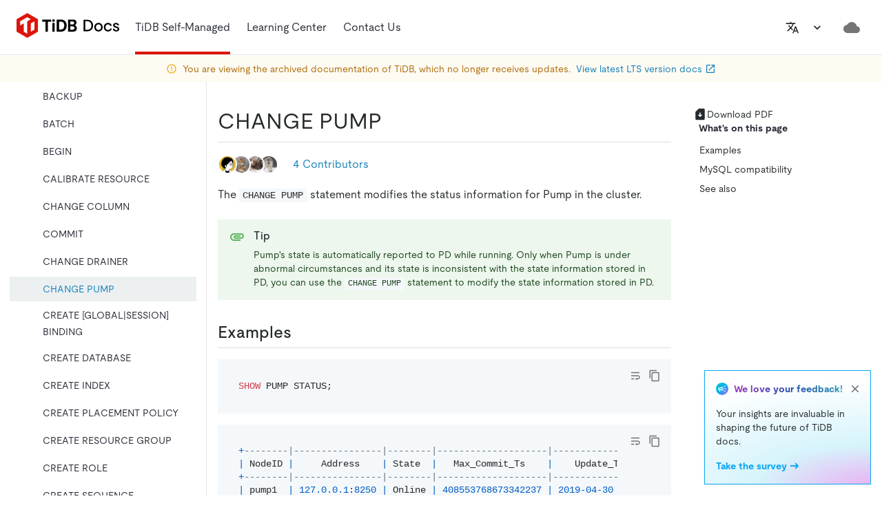

--- FILE ---
content_type: application/javascript
request_url: https://docs-archive.pingcap.com/commons-8d611e1a93fae645d2cb.js
body_size: 102485
content:
/*! For license information please see commons-8d611e1a93fae645d2cb.js.LICENSE.txt */
!function(){try{var e="undefined"!=typeof window?window:"undefined"!=typeof global?global:"undefined"!=typeof self?self:{},t=(new e.Error).stack;t&&(e._sentryDebugIds=e._sentryDebugIds||{},e._sentryDebugIds[t]="8c5c8dbc-4c92-45ec-8b07-92771cc220e5",e._sentryDebugIdIdentifier="sentry-dbid-8c5c8dbc-4c92-45ec-8b07-92771cc220e5")}catch(e){}}();var _global="undefined"!=typeof window?window:"undefined"!=typeof global?global:"undefined"!=typeof self?self:{};_global.SENTRY_RELEASE={id:"e7437f3e13b5d42fe12f1dd9851205a0a599f5d0"},(self.webpackChunkwebsite_docs=self.webpackChunkwebsite_docs||[]).push([[223],{63493:function(e,t,n){"use strict";var r=n(96540),o=n(40961),i=n(80328),a=n(5798),s=n(30989),l=n(74848);const c=r.forwardRef((function(e,t){const{children:n,container:c,disablePortal:u=!1}=e,[d,p]=r.useState(null),f=(0,i.A)(r.isValidElement(n)?n.ref:null,t);return(0,a.A)((()=>{u||p(function(e){return"function"==typeof e?e():e}(c)||document.body)}),[c,u]),(0,a.A)((()=>{if(d&&!u)return(0,s.A)(t,d),()=>{(0,s.A)(t,null)}}),[t,d,u]),u?r.isValidElement(n)?r.cloneElement(n,{ref:f}):n:(0,l.jsx)(r.Fragment,{children:d?o.createPortal(n,d):d})}));t.A=c},54856:function(e,t,n){"use strict";n.d(t,{A:function(){return i}});var r=n(58168),o=n(25419);function i(e,t={},n){return(0,o.A)(e)?t:(0,r.A)({},t,{ownerState:(0,r.A)({},t.ownerState,n)})}},25419:function(e,t){"use strict";t.A=function(e){return"string"==typeof e}},45489:function(e,t,n){"use strict";function r(e,t){return"function"==typeof e?e(t):e}n.d(t,{A:function(){return r}})},63182:function(e,t,n){"use strict";n.d(t,{A:function(){return f}});var r=n(58168),o=n(98587),i=n(80328),a=n(54856);function s(e){var t,n,r="";if("string"==typeof e||"number"==typeof e)r+=e;else if("object"==typeof e)if(Array.isArray(e))for(t=0;t<e.length;t++)e[t]&&(n=s(e[t]))&&(r&&(r+=" "),r+=n);else for(t in e)e[t]&&(r&&(r+=" "),r+=t);return r}var l=function(){for(var e,t,n=0,r="";n<arguments.length;)(e=arguments[n++])&&(t=s(e))&&(r&&(r+=" "),r+=t);return r};function c(e){if(void 0===e)return{};const t={};return Object.keys(e).filter((t=>!(t.match(/^on[A-Z]/)&&"function"==typeof e[t]))).forEach((n=>{t[n]=e[n]})),t}function u(e){const{getSlotProps:t,additionalProps:n,externalSlotProps:o,externalForwardedProps:i,className:a}=e;if(!t){const e=l(null==i?void 0:i.className,null==o?void 0:o.className,a,null==n?void 0:n.className),t=(0,r.A)({},null==n?void 0:n.style,null==i?void 0:i.style,null==o?void 0:o.style),s=(0,r.A)({},n,i,o);return e.length>0&&(s.className=e),Object.keys(t).length>0&&(s.style=t),{props:s,internalRef:void 0}}const s=function(e,t=[]){if(void 0===e)return{};const n={};return Object.keys(e).filter((n=>n.match(/^on[A-Z]/)&&"function"==typeof e[n]&&!t.includes(n))).forEach((t=>{n[t]=e[t]})),n}((0,r.A)({},i,o)),u=c(o),d=c(i),p=t(s),f=l(null==p?void 0:p.className,null==n?void 0:n.className,a,null==i?void 0:i.className,null==o?void 0:o.className),m=(0,r.A)({},null==p?void 0:p.style,null==n?void 0:n.style,null==i?void 0:i.style,null==o?void 0:o.style),h=(0,r.A)({},p,n,d,u);return f.length>0&&(h.className=f),Object.keys(m).length>0&&(h.style=m),{props:h,internalRef:p.ref}}var d=n(45489);const p=["elementType","externalSlotProps","ownerState"];function f(e){var t;const{elementType:n,externalSlotProps:s,ownerState:l}=e,c=(0,o.A)(e,p),f=(0,d.A)(s,l),{props:m,internalRef:h}=u((0,r.A)({},c,{externalSlotProps:f})),v=(0,i.A)(h,(0,i.A)(null==f?void 0:f.ref,null==(t=e.additionalProps)?void 0:t.ref));return(0,a.A)(n,(0,r.A)({},m,{ref:v}),l)}},32592:function(e,t,n){"use strict";var r=n(24994);t.A=void 0;var o=r(n(42032)),i=n(74848),a=(0,o.default)((0,i.jsx)("path",{d:"M19.35 10.04C18.67 6.59 15.64 4 12 4 9.11 4 6.6 5.64 5.35 8.04 2.34 8.36 0 10.91 0 14c0 3.31 2.69 6 6 6h13c2.76 0 5-2.24 5-5 0-2.64-2.05-4.78-4.65-4.96z"}),"Cloud");t.A=a},10609:function(e,t,n){"use strict";var r=n(24994);t.A=void 0;var o=r(n(42032)),i=n(74848),a=(0,o.default)((0,i.jsx)("path",{d:"M5 20h14v-2H5v2zM19 9h-4V3H9v6H5l7 7 7-7z"}),"Download");t.A=a},9483:function(e,t,n){"use strict";var r=n(24994);t.A=void 0;var o=r(n(42032)),i=n(74848),a=(0,o.default)((0,i.jsx)("path",{d:"M7.41 8.59 12 13.17l4.59-4.58L18 10l-6 6-6-6 1.41-1.41z"}),"KeyboardArrowDown");t.A=a},64745:function(e,t,n){"use strict";var r=n(24994);t.A=void 0;var o=r(n(42032)),i=n(74848),a=(0,o.default)((0,i.jsx)("path",{d:"M15.5 14h-.79l-.28-.27C15.41 12.59 16 11.11 16 9.5 16 5.91 13.09 3 9.5 3S3 5.91 3 9.5 5.91 16 9.5 16c1.61 0 3.09-.59 4.23-1.57l.27.28v.79l5 4.99L20.49 19l-4.99-5zm-6 0C7.01 14 5 11.99 5 9.5S7.01 5 9.5 5 14 7.01 14 9.5 11.99 14 9.5 14z"}),"Search");t.A=a},41867:function(e,t,n){"use strict";var r=n(24994);t.A=void 0;var o=r(n(42032)),i=n(74848),a=(0,o.default)((0,i.jsx)("path",{d:"m12.87 15.07-2.54-2.51.03-.03c1.74-1.94 2.98-4.17 3.71-6.53H17V4h-7V2H8v2H1v1.99h11.17C11.5 7.92 10.44 9.75 9 11.35 8.07 10.32 7.3 9.19 6.69 8h-2c.73 1.63 1.73 3.17 2.98 4.56l-5.09 5.02L4 19l5-5 3.11 3.11.76-2.04zM18.5 10h-2L12 22h2l1.12-3h4.75L21 22h2l-4.5-12zm-2.62 7 1.62-4.33L19.12 17h-3.24z"}),"Translate");t.A=a},42032:function(e,t,n){"use strict";Object.defineProperty(t,"__esModule",{value:!0}),Object.defineProperty(t,"default",{enumerable:!0,get:function(){return r.createSvgIcon}});var r=n(93334)},25315:function(e,t,n){"use strict";n.d(t,{A:function(){return h}});var r=n(58168),o=n(98587),i=n(96540),a=n(98840),s=n(9359),l=n(33571),c=n(39599),u=n(82858),d=n(74848);const p=["className","component"];var f=n(79071);const m=function(e={}){const{defaultTheme:t,defaultClassName:n="MuiBox-root",generateClassName:f,styleFunctionSx:m=l.A}=e,h=(0,s.Ay)("div",{shouldForwardProp:e=>"theme"!==e&&"sx"!==e&&"as"!==e})(m);return i.forwardRef((function(e,i){const s=(0,u.A)(t),l=(0,c.A)(e),{className:m,component:v="div"}=l,g=(0,o.A)(l,p);return(0,d.jsx)(h,(0,r.A)({as:v,ref:i,className:(0,a.A)(m,f?f(n):n),theme:s},g))}))}({defaultTheme:(0,n(10860).A)(),defaultClassName:"MuiBox-root",generateClassName:f.A.generate});var h=m},49790:function(e,t,n){"use strict";n.d(t,{A:function(){return k}});var r=n(98587),o=n(58168),i=n(96540),a=n(42484),s=n(83726),l=n(75659),c=n(24279),u=n(3556),d=n(92353),p=n(64194),f=n(75630),m=n(31609);function h(e){return(0,m.A)("MuiButton",e)}var v=(0,n(38413).A)("MuiButton",["root","text","textInherit","textPrimary","textSecondary","textSuccess","textError","textInfo","textWarning","outlined","outlinedInherit","outlinedPrimary","outlinedSecondary","outlinedSuccess","outlinedError","outlinedInfo","outlinedWarning","contained","containedInherit","containedPrimary","containedSecondary","containedSuccess","containedError","containedInfo","containedWarning","disableElevation","focusVisible","disabled","colorInherit","textSizeSmall","textSizeMedium","textSizeLarge","outlinedSizeSmall","outlinedSizeMedium","outlinedSizeLarge","containedSizeSmall","containedSizeMedium","containedSizeLarge","sizeMedium","sizeSmall","sizeLarge","fullWidth","startIcon","endIcon","iconSizeSmall","iconSizeMedium","iconSizeLarge"]);var g=i.createContext({}),b=n(74848);const y=["children","color","component","className","disabled","disableElevation","disableFocusRipple","endIcon","focusVisibleClassName","fullWidth","size","startIcon","type","variant"],x=["root"],A=e=>(0,o.A)({},"small"===e.size&&{"& > *:nth-of-type(1)":{fontSize:18}},"medium"===e.size&&{"& > *:nth-of-type(1)":{fontSize:20}},"large"===e.size&&{"& > *:nth-of-type(1)":{fontSize:22}}),w=(0,u.Ay)(p.A,{shouldForwardProp:e=>(0,u.ep)(e)||"classes"===e,name:"MuiButton",slot:"Root",overridesResolver:(e,t)=>{const{ownerState:n}=e;return[t.root,t[n.variant],t[`${n.variant}${(0,f.A)(n.color)}`],t[`size${(0,f.A)(n.size)}`],t[`${n.variant}Size${(0,f.A)(n.size)}`],"inherit"===n.color&&t.colorInherit,n.disableElevation&&t.disableElevation,n.fullWidth&&t.fullWidth]}})((({theme:e,ownerState:t})=>{var n,r;return(0,o.A)({},e.typography.button,{minWidth:64,padding:"6px 16px",borderRadius:(e.vars||e).shape.borderRadius,transition:e.transitions.create(["background-color","box-shadow","border-color","color"],{duration:e.transitions.duration.short}),"&:hover":(0,o.A)({textDecoration:"none",backgroundColor:e.vars?`rgba(${e.vars.palette.text.primaryChannel} / ${e.vars.palette.action.hoverOpacity})`:(0,c.X4)(e.palette.text.primary,e.palette.action.hoverOpacity),"@media (hover: none)":{backgroundColor:"transparent"}},"text"===t.variant&&"inherit"!==t.color&&{backgroundColor:e.vars?`rgba(${e.vars.palette[t.color].mainChannel} / ${e.vars.palette.action.hoverOpacity})`:(0,c.X4)(e.palette[t.color].main,e.palette.action.hoverOpacity),"@media (hover: none)":{backgroundColor:"transparent"}},"outlined"===t.variant&&"inherit"!==t.color&&{border:`1px solid ${(e.vars||e).palette[t.color].main}`,backgroundColor:e.vars?`rgba(${e.vars.palette[t.color].mainChannel} / ${e.vars.palette.action.hoverOpacity})`:(0,c.X4)(e.palette[t.color].main,e.palette.action.hoverOpacity),"@media (hover: none)":{backgroundColor:"transparent"}},"contained"===t.variant&&{backgroundColor:(e.vars||e).palette.grey.A100,boxShadow:(e.vars||e).shadows[4],"@media (hover: none)":{boxShadow:(e.vars||e).shadows[2],backgroundColor:(e.vars||e).palette.grey[300]}},"contained"===t.variant&&"inherit"!==t.color&&{backgroundColor:(e.vars||e).palette[t.color].dark,"@media (hover: none)":{backgroundColor:(e.vars||e).palette[t.color].main}}),"&:active":(0,o.A)({},"contained"===t.variant&&{boxShadow:(e.vars||e).shadows[8]}),[`&.${v.focusVisible}`]:(0,o.A)({},"contained"===t.variant&&{boxShadow:(e.vars||e).shadows[6]}),[`&.${v.disabled}`]:(0,o.A)({color:(e.vars||e).palette.action.disabled},"outlined"===t.variant&&{border:`1px solid ${(e.vars||e).palette.action.disabledBackground}`},"outlined"===t.variant&&"secondary"===t.color&&{border:`1px solid ${(e.vars||e).palette.action.disabled}`},"contained"===t.variant&&{color:(e.vars||e).palette.action.disabled,boxShadow:(e.vars||e).shadows[0],backgroundColor:(e.vars||e).palette.action.disabledBackground})},"text"===t.variant&&{padding:"6px 8px"},"text"===t.variant&&"inherit"!==t.color&&{color:(e.vars||e).palette[t.color].main},"outlined"===t.variant&&{padding:"5px 15px",border:"1px solid currentColor"},"outlined"===t.variant&&"inherit"!==t.color&&{color:(e.vars||e).palette[t.color].main,border:e.vars?`1px solid rgba(${e.vars.palette[t.color].mainChannel} / 0.5)`:`1px solid ${(0,c.X4)(e.palette[t.color].main,.5)}`},"contained"===t.variant&&{color:e.vars?e.vars.palette.text.primary:null==(n=(r=e.palette).getContrastText)?void 0:n.call(r,e.palette.grey[300]),backgroundColor:(e.vars||e).palette.grey[300],boxShadow:(e.vars||e).shadows[2]},"contained"===t.variant&&"inherit"!==t.color&&{color:(e.vars||e).palette[t.color].contrastText,backgroundColor:(e.vars||e).palette[t.color].main},"inherit"===t.color&&{color:"inherit",borderColor:"currentColor"},"small"===t.size&&"text"===t.variant&&{padding:"4px 5px",fontSize:e.typography.pxToRem(13)},"large"===t.size&&"text"===t.variant&&{padding:"8px 11px",fontSize:e.typography.pxToRem(15)},"small"===t.size&&"outlined"===t.variant&&{padding:"3px 9px",fontSize:e.typography.pxToRem(13)},"large"===t.size&&"outlined"===t.variant&&{padding:"7px 21px",fontSize:e.typography.pxToRem(15)},"small"===t.size&&"contained"===t.variant&&{padding:"4px 10px",fontSize:e.typography.pxToRem(13)},"large"===t.size&&"contained"===t.variant&&{padding:"8px 22px",fontSize:e.typography.pxToRem(15)},t.fullWidth&&{width:"100%"})}),(({ownerState:e})=>e.disableElevation&&{boxShadow:"none","&:hover":{boxShadow:"none"},[`&.${v.focusVisible}`]:{boxShadow:"none"},"&:active":{boxShadow:"none"},[`&.${v.disabled}`]:{boxShadow:"none"}})),C=(0,u.Ay)("span",{name:"MuiButton",slot:"StartIcon",overridesResolver:(e,t)=>{const{ownerState:n}=e;return[t.startIcon,t[`iconSize${(0,f.A)(n.size)}`]]}})((({ownerState:e})=>(0,o.A)({display:"inherit",marginRight:8,marginLeft:-4},"small"===e.size&&{marginLeft:-2},A(e)))),j=(0,u.Ay)("span",{name:"MuiButton",slot:"EndIcon",overridesResolver:(e,t)=>{const{ownerState:n}=e;return[t.endIcon,t[`iconSize${(0,f.A)(n.size)}`]]}})((({ownerState:e})=>(0,o.A)({display:"inherit",marginRight:-4,marginLeft:8},"small"===e.size&&{marginRight:-2},A(e))));var k=i.forwardRef((function(e,t){const n=i.useContext(g),c=(0,s.A)(n,e),u=(0,d.A)({props:c,name:"MuiButton"}),{children:p,color:m="primary",component:v="button",className:A,disabled:k=!1,disableElevation:S=!1,disableFocusRipple:E=!1,endIcon:M,focusVisibleClassName:O,fullWidth:R=!1,size:T="medium",startIcon:L,type:P,variant:I="text"}=u,z=(0,r.A)(u,y),B=(0,o.A)({},u,{color:m,component:v,disabled:k,disableElevation:S,disableFocusRipple:E,fullWidth:R,size:T,type:P,variant:I}),$=(e=>{const{color:t,disableElevation:n,fullWidth:r,size:i,variant:a,classes:s}=e,c={root:["root",a,`${a}${(0,f.A)(t)}`,`size${(0,f.A)(i)}`,`${a}Size${(0,f.A)(i)}`,"inherit"===t&&"colorInherit",n&&"disableElevation",r&&"fullWidth"],label:["label"],startIcon:["startIcon",`iconSize${(0,f.A)(i)}`],endIcon:["endIcon",`iconSize${(0,f.A)(i)}`]},u=(0,l.A)(c,h,s);return(0,o.A)({},s,u)})(B),{root:F}=$,N=(0,r.A)($,x),D=L&&(0,b.jsx)(C,{className:N.startIcon,ownerState:B,children:L}),H=M&&(0,b.jsx)(j,{className:N.endIcon,ownerState:B,children:M});return(0,b.jsxs)(w,(0,o.A)({ownerState:B,className:(0,a.A)(n.className,F,A),component:v,disabled:k,focusRipple:!E,focusVisibleClassName:(0,a.A)(N.focusVisible,O),ref:t,type:P},z,{classes:N,children:[D,p,H]}))}))},64194:function(e,t,n){"use strict";n.d(t,{A:function(){return Z}});var r=n(58168),o=n(98587),i=n(96540),a=n(42484),s=n(75659),l=n(3556),c=n(92353),u=n(5128),d=n(43270),p=n(71380),f=n(9417),m=n(77387),h=n(17241);function v(e,t){var n=Object.create(null);return e&&i.Children.map(e,(function(e){return e})).forEach((function(e){n[e.key]=function(e){return t&&(0,i.isValidElement)(e)?t(e):e}(e)})),n}function g(e,t,n){return null!=n[t]?n[t]:e.props[t]}function b(e,t,n){var r=v(e.children),o=function(e,t){function n(n){return n in t?t[n]:e[n]}e=e||{},t=t||{};var r,o=Object.create(null),i=[];for(var a in e)a in t?i.length&&(o[a]=i,i=[]):i.push(a);var s={};for(var l in t){if(o[l])for(r=0;r<o[l].length;r++){var c=o[l][r];s[o[l][r]]=n(c)}s[l]=n(l)}for(r=0;r<i.length;r++)s[i[r]]=n(i[r]);return s}(t,r);return Object.keys(o).forEach((function(a){var s=o[a];if((0,i.isValidElement)(s)){var l=a in t,c=a in r,u=t[a],d=(0,i.isValidElement)(u)&&!u.props.in;!c||l&&!d?c||!l||d?c&&l&&(0,i.isValidElement)(u)&&(o[a]=(0,i.cloneElement)(s,{onExited:n.bind(null,s),in:u.props.in,exit:g(s,"exit",e),enter:g(s,"enter",e)})):o[a]=(0,i.cloneElement)(s,{in:!1}):o[a]=(0,i.cloneElement)(s,{onExited:n.bind(null,s),in:!0,exit:g(s,"exit",e),enter:g(s,"enter",e)})}})),o}var y=Object.values||function(e){return Object.keys(e).map((function(t){return e[t]}))},x=function(e){function t(t,n){var r,o=(r=e.call(this,t,n)||this).handleExited.bind((0,f.A)(r));return r.state={contextValue:{isMounting:!0},handleExited:o,firstRender:!0},r}(0,m.A)(t,e);var n=t.prototype;return n.componentDidMount=function(){this.mounted=!0,this.setState({contextValue:{isMounting:!1}})},n.componentWillUnmount=function(){this.mounted=!1},t.getDerivedStateFromProps=function(e,t){var n,r,o=t.children,a=t.handleExited;return{children:t.firstRender?(n=e,r=a,v(n.children,(function(e){return(0,i.cloneElement)(e,{onExited:r.bind(null,e),in:!0,appear:g(e,"appear",n),enter:g(e,"enter",n),exit:g(e,"exit",n)})}))):b(e,o,a),firstRender:!1}},n.handleExited=function(e,t){var n=v(this.props.children);e.key in n||(e.props.onExited&&e.props.onExited(t),this.mounted&&this.setState((function(t){var n=(0,r.A)({},t.children);return delete n[e.key],{children:n}})))},n.render=function(){var e=this.props,t=e.component,n=e.childFactory,r=(0,o.A)(e,["component","childFactory"]),a=this.state.contextValue,s=y(this.state.children).map(n);return delete r.appear,delete r.enter,delete r.exit,null===t?i.createElement(h.A.Provider,{value:a},s):i.createElement(h.A.Provider,{value:a},i.createElement(t,r,s))},t}(i.Component);x.propTypes={},x.defaultProps={component:"div",childFactory:function(e){return e}};var A=x,w=n(17437),C=n(74848);var j=function(e){const{className:t,classes:n,pulsate:r=!1,rippleX:o,rippleY:s,rippleSize:l,in:c,onExited:u,timeout:d}=e,[p,f]=i.useState(!1),m=(0,a.A)(t,n.ripple,n.rippleVisible,r&&n.ripplePulsate),h={width:l,height:l,top:-l/2+s,left:-l/2+o},v=(0,a.A)(n.child,p&&n.childLeaving,r&&n.childPulsate);return c||p||f(!0),i.useEffect((()=>{if(!c&&null!=u){const e=setTimeout(u,d);return()=>{clearTimeout(e)}}}),[u,c,d]),(0,C.jsx)("span",{className:m,style:h,children:(0,C.jsx)("span",{className:v})})},k=n(38413);var S=(0,k.A)("MuiTouchRipple",["root","ripple","rippleVisible","ripplePulsate","child","childLeaving","childPulsate"]);const E=["center","classes","className"];let M,O,R,T,L=e=>e;const P=(0,w.keyframes)(M||(M=L`
  0% {
    transform: scale(0);
    opacity: 0.1;
  }

  100% {
    transform: scale(1);
    opacity: 0.3;
  }
`)),I=(0,w.keyframes)(O||(O=L`
  0% {
    opacity: 1;
  }

  100% {
    opacity: 0;
  }
`)),z=(0,w.keyframes)(R||(R=L`
  0% {
    transform: scale(1);
  }

  50% {
    transform: scale(0.92);
  }

  100% {
    transform: scale(1);
  }
`)),B=(0,l.Ay)("span",{name:"MuiTouchRipple",slot:"Root"})({overflow:"hidden",pointerEvents:"none",position:"absolute",zIndex:0,top:0,right:0,bottom:0,left:0,borderRadius:"inherit"}),$=(0,l.Ay)(j,{name:"MuiTouchRipple",slot:"Ripple"})(T||(T=L`
  opacity: 0;
  position: absolute;

  &.${0} {
    opacity: 0.3;
    transform: scale(1);
    animation-name: ${0};
    animation-duration: ${0}ms;
    animation-timing-function: ${0};
  }

  &.${0} {
    animation-duration: ${0}ms;
  }

  & .${0} {
    opacity: 1;
    display: block;
    width: 100%;
    height: 100%;
    border-radius: 50%;
    background-color: currentColor;
  }

  & .${0} {
    opacity: 0;
    animation-name: ${0};
    animation-duration: ${0}ms;
    animation-timing-function: ${0};
  }

  & .${0} {
    position: absolute;
    /* @noflip */
    left: 0px;
    top: 0;
    animation-name: ${0};
    animation-duration: 2500ms;
    animation-timing-function: ${0};
    animation-iteration-count: infinite;
    animation-delay: 200ms;
  }
`),S.rippleVisible,P,550,(({theme:e})=>e.transitions.easing.easeInOut),S.ripplePulsate,(({theme:e})=>e.transitions.duration.shorter),S.child,S.childLeaving,I,550,(({theme:e})=>e.transitions.easing.easeInOut),S.childPulsate,z,(({theme:e})=>e.transitions.easing.easeInOut));var F=i.forwardRef((function(e,t){const n=(0,c.A)({props:e,name:"MuiTouchRipple"}),{center:s=!1,classes:l={},className:u}=n,d=(0,o.A)(n,E),[p,f]=i.useState([]),m=i.useRef(0),h=i.useRef(null);i.useEffect((()=>{h.current&&(h.current(),h.current=null)}),[p]);const v=i.useRef(!1),g=i.useRef(null),b=i.useRef(null),y=i.useRef(null);i.useEffect((()=>()=>{clearTimeout(g.current)}),[]);const x=i.useCallback((e=>{const{pulsate:t,rippleX:n,rippleY:r,rippleSize:o,cb:i}=e;f((e=>[...e,(0,C.jsx)($,{classes:{ripple:(0,a.A)(l.ripple,S.ripple),rippleVisible:(0,a.A)(l.rippleVisible,S.rippleVisible),ripplePulsate:(0,a.A)(l.ripplePulsate,S.ripplePulsate),child:(0,a.A)(l.child,S.child),childLeaving:(0,a.A)(l.childLeaving,S.childLeaving),childPulsate:(0,a.A)(l.childPulsate,S.childPulsate)},timeout:550,pulsate:t,rippleX:n,rippleY:r,rippleSize:o},m.current)])),m.current+=1,h.current=i}),[l]),w=i.useCallback(((e={},t={},n)=>{const{pulsate:r=!1,center:o=s||t.pulsate,fakeElement:i=!1}=t;if("mousedown"===(null==e?void 0:e.type)&&v.current)return void(v.current=!1);"touchstart"===(null==e?void 0:e.type)&&(v.current=!0);const a=i?null:y.current,l=a?a.getBoundingClientRect():{width:0,height:0,left:0,top:0};let c,u,d;if(o||void 0===e||0===e.clientX&&0===e.clientY||!e.clientX&&!e.touches)c=Math.round(l.width/2),u=Math.round(l.height/2);else{const{clientX:t,clientY:n}=e.touches&&e.touches.length>0?e.touches[0]:e;c=Math.round(t-l.left),u=Math.round(n-l.top)}if(o)d=Math.sqrt((2*l.width**2+l.height**2)/3),d%2==0&&(d+=1);else{const e=2*Math.max(Math.abs((a?a.clientWidth:0)-c),c)+2,t=2*Math.max(Math.abs((a?a.clientHeight:0)-u),u)+2;d=Math.sqrt(e**2+t**2)}null!=e&&e.touches?null===b.current&&(b.current=()=>{x({pulsate:r,rippleX:c,rippleY:u,rippleSize:d,cb:n})},g.current=setTimeout((()=>{b.current&&(b.current(),b.current=null)}),80)):x({pulsate:r,rippleX:c,rippleY:u,rippleSize:d,cb:n})}),[s,x]),j=i.useCallback((()=>{w({},{pulsate:!0})}),[w]),k=i.useCallback(((e,t)=>{if(clearTimeout(g.current),"touchend"===(null==e?void 0:e.type)&&b.current)return b.current(),b.current=null,void(g.current=setTimeout((()=>{k(e,t)})));b.current=null,f((e=>e.length>0?e.slice(1):e)),h.current=t}),[]);return i.useImperativeHandle(t,(()=>({pulsate:j,start:w,stop:k})),[j,w,k]),(0,C.jsx)(B,(0,r.A)({className:(0,a.A)(S.root,l.root,u),ref:y},d,{children:(0,C.jsx)(A,{component:null,exit:!0,children:p})}))})),N=n(31609);function D(e){return(0,N.A)("MuiButtonBase",e)}var H=(0,k.A)("MuiButtonBase",["root","disabled","focusVisible"]);const W=["action","centerRipple","children","className","component","disabled","disableRipple","disableTouchRipple","focusRipple","focusVisibleClassName","LinkComponent","onBlur","onClick","onContextMenu","onDragLeave","onFocus","onFocusVisible","onKeyDown","onKeyUp","onMouseDown","onMouseLeave","onMouseUp","onTouchEnd","onTouchMove","onTouchStart","tabIndex","TouchRippleProps","touchRippleRef","type"],V=(0,l.Ay)("button",{name:"MuiButtonBase",slot:"Root",overridesResolver:(e,t)=>t.root})({display:"inline-flex",alignItems:"center",justifyContent:"center",position:"relative",boxSizing:"border-box",WebkitTapHighlightColor:"transparent",backgroundColor:"transparent",outline:0,border:0,margin:0,borderRadius:0,padding:0,cursor:"pointer",userSelect:"none",verticalAlign:"middle",MozAppearance:"none",WebkitAppearance:"none",textDecoration:"none",color:"inherit","&::-moz-focus-inner":{borderStyle:"none"},[`&.${H.disabled}`]:{pointerEvents:"none",cursor:"default"},"@media print":{colorAdjust:"exact"}});var Z=i.forwardRef((function(e,t){const n=(0,c.A)({props:e,name:"MuiButtonBase"}),{action:l,centerRipple:f=!1,children:m,className:h,component:v="button",disabled:g=!1,disableRipple:b=!1,disableTouchRipple:y=!1,focusRipple:x=!1,LinkComponent:A="a",onBlur:w,onClick:j,onContextMenu:k,onDragLeave:S,onFocus:E,onFocusVisible:M,onKeyDown:O,onKeyUp:R,onMouseDown:T,onMouseLeave:L,onMouseUp:P,onTouchEnd:I,onTouchMove:z,onTouchStart:B,tabIndex:$=0,TouchRippleProps:N,touchRippleRef:H,type:Z}=n,_=(0,o.A)(n,W),q=i.useRef(null),U=i.useRef(null),K=(0,u.A)(U,H),{isFocusVisibleRef:G,onFocus:X,onBlur:Y,ref:Q}=(0,p.A)(),[J,ee]=i.useState(!1);g&&J&&ee(!1),i.useImperativeHandle(l,(()=>({focusVisible:()=>{ee(!0),q.current.focus()}})),[]);const[te,ne]=i.useState(!1);i.useEffect((()=>{ne(!0)}),[]);const re=te&&!b&&!g;function oe(e,t,n=y){return(0,d.A)((r=>{t&&t(r);return!n&&U.current&&U.current[e](r),!0}))}i.useEffect((()=>{J&&x&&!b&&te&&U.current.pulsate()}),[b,x,J,te]);const ie=oe("start",T),ae=oe("stop",k),se=oe("stop",S),le=oe("stop",P),ce=oe("stop",(e=>{J&&e.preventDefault(),L&&L(e)})),ue=oe("start",B),de=oe("stop",I),pe=oe("stop",z),fe=oe("stop",(e=>{Y(e),!1===G.current&&ee(!1),w&&w(e)}),!1),me=(0,d.A)((e=>{q.current||(q.current=e.currentTarget),X(e),!0===G.current&&(ee(!0),M&&M(e)),E&&E(e)})),he=()=>{const e=q.current;return v&&"button"!==v&&!("A"===e.tagName&&e.href)},ve=i.useRef(!1),ge=(0,d.A)((e=>{x&&!ve.current&&J&&U.current&&" "===e.key&&(ve.current=!0,U.current.stop(e,(()=>{U.current.start(e)}))),e.target===e.currentTarget&&he()&&" "===e.key&&e.preventDefault(),O&&O(e),e.target===e.currentTarget&&he()&&"Enter"===e.key&&!g&&(e.preventDefault(),j&&j(e))})),be=(0,d.A)((e=>{x&&" "===e.key&&U.current&&J&&!e.defaultPrevented&&(ve.current=!1,U.current.stop(e,(()=>{U.current.pulsate(e)}))),R&&R(e),j&&e.target===e.currentTarget&&he()&&" "===e.key&&!e.defaultPrevented&&j(e)}));let ye=v;"button"===ye&&(_.href||_.to)&&(ye=A);const xe={};"button"===ye?(xe.type=void 0===Z?"button":Z,xe.disabled=g):(_.href||_.to||(xe.role="button"),g&&(xe["aria-disabled"]=g));const Ae=(0,u.A)(Q,q),we=(0,u.A)(t,Ae);const Ce=(0,r.A)({},n,{centerRipple:f,component:v,disabled:g,disableRipple:b,disableTouchRipple:y,focusRipple:x,tabIndex:$,focusVisible:J}),je=(e=>{const{disabled:t,focusVisible:n,focusVisibleClassName:r,classes:o}=e,i={root:["root",t&&"disabled",n&&"focusVisible"]},a=(0,s.A)(i,D,o);return n&&r&&(a.root+=` ${r}`),a})(Ce);return(0,C.jsxs)(V,(0,r.A)({as:ye,className:(0,a.A)(je.root,h),ownerState:Ce,onBlur:fe,onClick:j,onContextMenu:ae,onFocus:me,onKeyDown:ge,onKeyUp:be,onMouseDown:ie,onMouseLeave:ce,onMouseUp:le,onDragLeave:se,onTouchEnd:de,onTouchMove:pe,onTouchStart:ue,ref:we,tabIndex:g?-1:$,type:Z},xe,_,{children:[m,re?(0,C.jsx)(F,(0,r.A)({ref:K,center:f},N)):null]}))}))},89637:function(e,t,n){"use strict";n.d(t,{A:function(){return v}});var r=n(58168),o=n(98587),i=n(96540),a=n(42484),s=n(75659),l=n(3556),c=n(92353),u=n(18799),d=n(31609);function p(e){return(0,d.A)("MuiCard",e)}(0,n(38413).A)("MuiCard",["root"]);var f=n(74848);const m=["className","raised"],h=(0,l.Ay)(u.A,{name:"MuiCard",slot:"Root",overridesResolver:(e,t)=>t.root})((()=>({overflow:"hidden"})));var v=i.forwardRef((function(e,t){const n=(0,c.A)({props:e,name:"MuiCard"}),{className:i,raised:l=!1}=n,u=(0,o.A)(n,m),d=(0,r.A)({},n,{raised:l}),v=(e=>{const{classes:t}=e;return(0,s.A)({root:["root"]},p,t)})(d);return(0,f.jsx)(h,(0,r.A)({className:(0,a.A)(v.root,i),elevation:l?8:void 0,ref:t,ownerState:d},u))}))},64752:function(e,t,n){"use strict";n.d(t,{A:function(){return w}});var r=n(98587),o=n(58168),i=n(96540),a=n(98840),s=n(10254),l=n(31609),c=n(75659),u=n(16606),d=n(81825),p=n(63221),f=n(74848);const m=["className","component","disableGutters","fixed","maxWidth","classes"],h=(0,p.A)(),v=(0,d.A)("div",{name:"MuiContainer",slot:"Root",overridesResolver:(e,t)=>{const{ownerState:n}=e;return[t.root,t[`maxWidth${(0,s.A)(String(n.maxWidth))}`],n.fixed&&t.fixed,n.disableGutters&&t.disableGutters]}}),g=e=>(0,u.A)({props:e,name:"MuiContainer",defaultTheme:h});var b=n(75630),y=n(3556),x=n(92353);const A=function(e={}){const{createStyledComponent:t=v,useThemeProps:n=g,componentName:u="MuiContainer"}=e,d=t((({theme:e,ownerState:t})=>(0,o.A)({width:"100%",marginLeft:"auto",boxSizing:"border-box",marginRight:"auto",display:"block"},!t.disableGutters&&{paddingLeft:e.spacing(2),paddingRight:e.spacing(2),[e.breakpoints.up("sm")]:{paddingLeft:e.spacing(3),paddingRight:e.spacing(3)}})),(({theme:e,ownerState:t})=>t.fixed&&Object.keys(e.breakpoints.values).reduce(((t,n)=>{const r=n,o=e.breakpoints.values[r];return 0!==o&&(t[e.breakpoints.up(r)]={maxWidth:`${o}${e.breakpoints.unit}`}),t}),{})),(({theme:e,ownerState:t})=>(0,o.A)({},"xs"===t.maxWidth&&{[e.breakpoints.up("xs")]:{maxWidth:Math.max(e.breakpoints.values.xs,444)}},t.maxWidth&&"xs"!==t.maxWidth&&{[e.breakpoints.up(t.maxWidth)]:{maxWidth:`${e.breakpoints.values[t.maxWidth]}${e.breakpoints.unit}`}}))),p=i.forwardRef((function(e,t){const i=n(e),{className:p,component:h="div",disableGutters:v=!1,fixed:g=!1,maxWidth:b="lg"}=i,y=(0,r.A)(i,m),x=(0,o.A)({},i,{component:h,disableGutters:v,fixed:g,maxWidth:b}),A=((e,t)=>{const{classes:n,fixed:r,disableGutters:o,maxWidth:i}=e,a={root:["root",i&&`maxWidth${(0,s.A)(String(i))}`,r&&"fixed",o&&"disableGutters"]};return(0,c.A)(a,(e=>(0,l.A)(t,e)),n)})(x,u);return(0,f.jsx)(d,(0,o.A)({as:h,ownerState:x,className:(0,a.A)(A.root,p),ref:t},y))}));return p}({createStyledComponent:(0,y.Ay)("div",{name:"MuiContainer",slot:"Root",overridesResolver:(e,t)=>{const{ownerState:n}=e;return[t.root,t[`maxWidth${(0,b.A)(String(n.maxWidth))}`],n.fixed&&t.fixed,n.disableGutters&&t.disableGutters]}}),useThemeProps:e=>(0,x.A)({props:e,name:"MuiContainer"})});var w=A},67131:function(e,t,n){"use strict";var r=n(98587),o=n(58168),i=n(96540),a=n(42484),s=n(75659),l=n(24279),c=n(3556),u=n(92353),d=n(38287),p=n(74848);const f=["absolute","children","className","component","flexItem","light","orientation","role","textAlign","variant"],m=(0,c.Ay)("div",{name:"MuiDivider",slot:"Root",overridesResolver:(e,t)=>{const{ownerState:n}=e;return[t.root,n.absolute&&t.absolute,t[n.variant],n.light&&t.light,"vertical"===n.orientation&&t.vertical,n.flexItem&&t.flexItem,n.children&&t.withChildren,n.children&&"vertical"===n.orientation&&t.withChildrenVertical,"right"===n.textAlign&&"vertical"!==n.orientation&&t.textAlignRight,"left"===n.textAlign&&"vertical"!==n.orientation&&t.textAlignLeft]}})((({theme:e,ownerState:t})=>(0,o.A)({margin:0,flexShrink:0,borderWidth:0,borderStyle:"solid",borderColor:(e.vars||e).palette.divider,borderBottomWidth:"thin"},t.absolute&&{position:"absolute",bottom:0,left:0,width:"100%"},t.light&&{borderColor:e.vars?`rgba(${e.vars.palette.dividerChannel} / 0.08)`:(0,l.X4)(e.palette.divider,.08)},"inset"===t.variant&&{marginLeft:72},"middle"===t.variant&&"horizontal"===t.orientation&&{marginLeft:e.spacing(2),marginRight:e.spacing(2)},"middle"===t.variant&&"vertical"===t.orientation&&{marginTop:e.spacing(1),marginBottom:e.spacing(1)},"vertical"===t.orientation&&{height:"100%",borderBottomWidth:0,borderRightWidth:"thin"},t.flexItem&&{alignSelf:"stretch",height:"auto"})),(({theme:e,ownerState:t})=>(0,o.A)({},t.children&&{display:"flex",whiteSpace:"nowrap",textAlign:"center",border:0,"&::before, &::after":{position:"relative",width:"100%",borderTop:`thin solid ${(e.vars||e).palette.divider}`,top:"50%",content:'""',transform:"translateY(50%)"}})),(({theme:e,ownerState:t})=>(0,o.A)({},t.children&&"vertical"===t.orientation&&{flexDirection:"column","&::before, &::after":{height:"100%",top:"0%",left:"50%",borderTop:0,borderLeft:`thin solid ${(e.vars||e).palette.divider}`,transform:"translateX(0%)"}})),(({ownerState:e})=>(0,o.A)({},"right"===e.textAlign&&"vertical"!==e.orientation&&{"&::before":{width:"90%"},"&::after":{width:"10%"}},"left"===e.textAlign&&"vertical"!==e.orientation&&{"&::before":{width:"10%"},"&::after":{width:"90%"}}))),h=(0,c.Ay)("span",{name:"MuiDivider",slot:"Wrapper",overridesResolver:(e,t)=>{const{ownerState:n}=e;return[t.wrapper,"vertical"===n.orientation&&t.wrapperVertical]}})((({theme:e,ownerState:t})=>(0,o.A)({display:"inline-block",paddingLeft:`calc(${e.spacing(1)} * 1.2)`,paddingRight:`calc(${e.spacing(1)} * 1.2)`},"vertical"===t.orientation&&{paddingTop:`calc(${e.spacing(1)} * 1.2)`,paddingBottom:`calc(${e.spacing(1)} * 1.2)`}))),v=i.forwardRef((function(e,t){const n=(0,u.A)({props:e,name:"MuiDivider"}),{absolute:i=!1,children:l,className:c,component:v=(l?"div":"hr"),flexItem:g=!1,light:b=!1,orientation:y="horizontal",role:x=("hr"!==v?"separator":void 0),textAlign:A="center",variant:w="fullWidth"}=n,C=(0,r.A)(n,f),j=(0,o.A)({},n,{absolute:i,component:v,flexItem:g,light:b,orientation:y,role:x,textAlign:A,variant:w}),k=(e=>{const{absolute:t,children:n,classes:r,flexItem:o,light:i,orientation:a,textAlign:l,variant:c}=e,u={root:["root",t&&"absolute",c,i&&"light","vertical"===a&&"vertical",o&&"flexItem",n&&"withChildren",n&&"vertical"===a&&"withChildrenVertical","right"===l&&"vertical"!==a&&"textAlignRight","left"===l&&"vertical"!==a&&"textAlignLeft"],wrapper:["wrapper","vertical"===a&&"wrapperVertical"]};return(0,s.A)(u,d.K,r)})(j);return(0,p.jsx)(m,(0,o.A)({as:v,className:(0,a.A)(k.root,c),role:x,ref:t,ownerState:j},C,{children:l?(0,p.jsx)(h,{className:k.wrapper,ownerState:j,children:l}):null}))}));t.A=v},38287:function(e,t,n){"use strict";n.d(t,{K:function(){return o}});var r=n(31609);function o(e){return(0,r.A)("MuiDivider",e)}const i=(0,n(38413).A)("MuiDivider",["root","absolute","fullWidth","inset","middle","flexItem","light","vertical","withChildren","withChildrenVertical","textAlignRight","textAlignLeft","wrapper","wrapperVertical"]);t.A=i},20687:function(e,t,n){"use strict";n.d(t,{A:function(){return y}});var r=n(98587),o=n(58168),i=n(96540),a=n(42484),s=n(75659),l=n(92353),c=n(3556),u=n(73543),d=n(75630),p=n(74863),f=n(54364),m=n(31609);function h(e){return(0,m.A)("MuiFormControl",e)}(0,n(38413).A)("MuiFormControl",["root","marginNone","marginNormal","marginDense","fullWidth","disabled"]);var v=n(74848);const g=["children","className","color","component","disabled","error","focused","fullWidth","hiddenLabel","margin","required","size","variant"],b=(0,c.Ay)("div",{name:"MuiFormControl",slot:"Root",overridesResolver:({ownerState:e},t)=>(0,o.A)({},t.root,t[`margin${(0,d.A)(e.margin)}`],e.fullWidth&&t.fullWidth)})((({ownerState:e})=>(0,o.A)({display:"inline-flex",flexDirection:"column",position:"relative",minWidth:0,padding:0,margin:0,border:0,verticalAlign:"top"},"normal"===e.margin&&{marginTop:16,marginBottom:8},"dense"===e.margin&&{marginTop:8,marginBottom:4},e.fullWidth&&{width:"100%"})));var y=i.forwardRef((function(e,t){const n=(0,l.A)({props:e,name:"MuiFormControl"}),{children:c,className:m,color:y="primary",component:x="div",disabled:A=!1,error:w=!1,focused:C,fullWidth:j=!1,hiddenLabel:k=!1,margin:S="none",required:E=!1,size:M="medium",variant:O="outlined"}=n,R=(0,r.A)(n,g),T=(0,o.A)({},n,{color:y,component:x,disabled:A,error:w,fullWidth:j,hiddenLabel:k,margin:S,required:E,size:M,variant:O}),L=(e=>{const{classes:t,margin:n,fullWidth:r}=e,o={root:["root","none"!==n&&`margin${(0,d.A)(n)}`,r&&"fullWidth"]};return(0,s.A)(o,h,t)})(T),[P,I]=i.useState((()=>{let e=!1;return c&&i.Children.forEach(c,(t=>{if(!(0,p.A)(t,["Input","Select"]))return;const n=(0,p.A)(t,["Select"])?t.props.input:t;n&&(0,u.gr)(n.props)&&(e=!0)})),e})),[z,B]=i.useState((()=>{let e=!1;return c&&i.Children.forEach(c,(t=>{(0,p.A)(t,["Input","Select"])&&(0,u.lq)(t.props,!0)&&(e=!0)})),e})),[$,F]=i.useState(!1);A&&$&&F(!1);const N=void 0===C||A?$:C;const D=i.useCallback((()=>{B(!0)}),[]),H={adornedStart:P,setAdornedStart:I,color:y,disabled:A,error:w,filled:z,focused:N,fullWidth:j,hiddenLabel:k,size:M,onBlur:()=>{F(!1)},onEmpty:i.useCallback((()=>{B(!1)}),[]),onFilled:D,onFocus:()=>{F(!0)},registerEffect:undefined,required:E,variant:O};return(0,v.jsx)(f.A.Provider,{value:H,children:(0,v.jsx)(b,(0,o.A)({as:x,ownerState:T,className:(0,a.A)(L.root,m),ref:t},R,{children:c}))})}))},54364:function(e,t,n){"use strict";const r=n(96540).createContext();t.A=r},42202:function(e,t,n){"use strict";function r({props:e,states:t,muiFormControl:n}){return t.reduce(((t,r)=>(t[r]=e[r],n&&void 0===e[r]&&(t[r]=n[r]),t)),{})}n.d(t,{A:function(){return r}})},37808:function(e,t,n){"use strict";n.d(t,{A:function(){return i}});var r=n(96540),o=n(54364);function i(){return r.useContext(o.A)}},14767:function(e,t,n){"use strict";var r=n(98587),o=n(58168),i=n(96540),a=n(42484),s=n(75659),l=n(42202),c=n(37808),u=n(75630),d=n(92353),p=n(3556),f=n(26043),m=n(74848);const h=["children","className","color","component","disabled","error","filled","focused","required"],v=(0,p.Ay)("label",{name:"MuiFormLabel",slot:"Root",overridesResolver:({ownerState:e},t)=>(0,o.A)({},t.root,"secondary"===e.color&&t.colorSecondary,e.filled&&t.filled)})((({theme:e,ownerState:t})=>(0,o.A)({color:(e.vars||e).palette.text.secondary},e.typography.body1,{lineHeight:"1.4375em",padding:0,position:"relative",[`&.${f.A.focused}`]:{color:(e.vars||e).palette[t.color].main},[`&.${f.A.disabled}`]:{color:(e.vars||e).palette.text.disabled},[`&.${f.A.error}`]:{color:(e.vars||e).palette.error.main}}))),g=(0,p.Ay)("span",{name:"MuiFormLabel",slot:"Asterisk",overridesResolver:(e,t)=>t.asterisk})((({theme:e})=>({[`&.${f.A.error}`]:{color:(e.vars||e).palette.error.main}}))),b=i.forwardRef((function(e,t){const n=(0,d.A)({props:e,name:"MuiFormLabel"}),{children:i,className:p,component:b="label"}=n,y=(0,r.A)(n,h),x=(0,c.A)(),A=(0,l.A)({props:n,muiFormControl:x,states:["color","required","focused","disabled","error","filled"]}),w=(0,o.A)({},n,{color:A.color||"primary",component:b,disabled:A.disabled,error:A.error,filled:A.filled,focused:A.focused,required:A.required}),C=(e=>{const{classes:t,color:n,focused:r,disabled:o,error:i,filled:a,required:l}=e,c={root:["root",`color${(0,u.A)(n)}`,o&&"disabled",i&&"error",a&&"filled",r&&"focused",l&&"required"],asterisk:["asterisk",i&&"error"]};return(0,s.A)(c,f.Z,t)})(w);return(0,m.jsxs)(v,(0,o.A)({as:b,ownerState:w,className:(0,a.A)(C.root,p),ref:t},y,{children:[i,A.required&&(0,m.jsxs)(g,{ownerState:w,"aria-hidden":!0,className:C.asterisk,children:[" ","*"]})]}))}));t.A=b},26043:function(e,t,n){"use strict";n.d(t,{Z:function(){return o}});var r=n(31609);function o(e){return(0,r.A)("MuiFormLabel",e)}const i=(0,n(38413).A)("MuiFormLabel",["root","colorSecondary","focused","disabled","error","filled","required","asterisk"]);t.A=i},36175:function(e,t,n){"use strict";var r=n(58168),o=n(98587),i=n(96540),a=n(37353),s=n(30719),l=n(82854),c=n(5128),u=n(74848);const d=["addEndListener","appear","children","easing","in","onEnter","onEntered","onEntering","onExit","onExited","onExiting","style","timeout","TransitionComponent"];function p(e){return`scale(${e}, ${e**2})`}const f={entering:{opacity:1,transform:p(1)},entered:{opacity:1,transform:"none"}},m="undefined"!=typeof navigator&&/^((?!chrome|android).)*(safari|mobile)/i.test(navigator.userAgent)&&/(os |version\/)15(.|_)4/i.test(navigator.userAgent),h=i.forwardRef((function(e,t){const{addEndListener:n,appear:h=!0,children:v,easing:g,in:b,onEnter:y,onEntered:x,onEntering:A,onExit:w,onExited:C,onExiting:j,style:k,timeout:S="auto",TransitionComponent:E=a.Ay}=e,M=(0,o.A)(e,d),O=i.useRef(),R=i.useRef(),T=(0,s.A)(),L=i.useRef(null),P=(0,c.A)(v.ref,t),I=(0,c.A)(L,P),z=e=>t=>{if(e){const n=L.current;void 0===t?e(n):e(n,t)}},B=z(A),$=z(((e,t)=>{(0,l.q)(e);const{duration:n,delay:r,easing:o}=(0,l.c)({style:k,timeout:S,easing:g},{mode:"enter"});let i;"auto"===S?(i=T.transitions.getAutoHeightDuration(e.clientHeight),R.current=i):i=n,e.style.transition=[T.transitions.create("opacity",{duration:i,delay:r}),T.transitions.create("transform",{duration:m?i:.666*i,delay:r,easing:o})].join(","),y&&y(e,t)})),F=z(x),N=z(j),D=z((e=>{const{duration:t,delay:n,easing:r}=(0,l.c)({style:k,timeout:S,easing:g},{mode:"exit"});let o;"auto"===S?(o=T.transitions.getAutoHeightDuration(e.clientHeight),R.current=o):o=t,e.style.transition=[T.transitions.create("opacity",{duration:o,delay:n}),T.transitions.create("transform",{duration:m?o:.666*o,delay:m?n:n||.333*o,easing:r})].join(","),e.style.opacity=0,e.style.transform=p(.75),w&&w(e)})),H=z(C);return i.useEffect((()=>()=>{clearTimeout(O.current)}),[]),(0,u.jsx)(E,(0,r.A)({appear:h,in:b,nodeRef:L,onEnter:$,onEntered:F,onEntering:B,onExit:D,onExited:H,onExiting:N,addEndListener:e=>{"auto"===S&&(O.current=setTimeout(e,R.current||0)),n&&n(L.current,e)},timeout:"auto"===S?null:S},M,{children:(e,t)=>i.cloneElement(v,(0,r.A)({style:(0,r.A)({opacity:0,transform:p(.75),visibility:"exited"!==e||b?void 0:"hidden"},f[e],k,v.props.style),ref:I},t))}))}));h.muiSupportAuto=!0,t.A=h},63461:function(e,t,n){"use strict";n.d(t,{A:function(){return y}});var r=n(98587),o=n(58168),i=n(96540),a=n(42484),s=n(75659),l=n(24279),c=n(3556),u=n(92353),d=n(64194),p=n(75630),f=n(31609);function m(e){return(0,f.A)("MuiIconButton",e)}var h=(0,n(38413).A)("MuiIconButton",["root","disabled","colorInherit","colorPrimary","colorSecondary","edgeStart","edgeEnd","sizeSmall","sizeMedium","sizeLarge"]),v=n(74848);const g=["edge","children","className","color","disabled","disableFocusRipple","size"],b=(0,c.Ay)(d.A,{name:"MuiIconButton",slot:"Root",overridesResolver:(e,t)=>{const{ownerState:n}=e;return[t.root,"default"!==n.color&&t[`color${(0,p.A)(n.color)}`],n.edge&&t[`edge${(0,p.A)(n.edge)}`],t[`size${(0,p.A)(n.size)}`]]}})((({theme:e,ownerState:t})=>(0,o.A)({textAlign:"center",flex:"0 0 auto",fontSize:e.typography.pxToRem(24),padding:8,borderRadius:"50%",overflow:"visible",color:(e.vars||e).palette.action.active,transition:e.transitions.create("background-color",{duration:e.transitions.duration.shortest})},!t.disableRipple&&{"&:hover":{backgroundColor:e.vars?`rgba(${e.vars.palette.action.activeChannel} / ${e.vars.palette.action.hoverOpacity})`:(0,l.X4)(e.palette.action.active,e.palette.action.hoverOpacity),"@media (hover: none)":{backgroundColor:"transparent"}}},"start"===t.edge&&{marginLeft:"small"===t.size?-3:-12},"end"===t.edge&&{marginRight:"small"===t.size?-3:-12})),(({theme:e,ownerState:t})=>(0,o.A)({},"inherit"===t.color&&{color:"inherit"},"inherit"!==t.color&&"default"!==t.color&&(0,o.A)({color:(e.vars||e).palette[t.color].main},!t.disableRipple&&{"&:hover":{backgroundColor:e.vars?`rgba(${e.vars.palette[t.color].mainChannel} / ${e.vars.palette.action.hoverOpacity})`:(0,l.X4)(e.palette[t.color].main,e.palette.action.hoverOpacity),"@media (hover: none)":{backgroundColor:"transparent"}}}),"small"===t.size&&{padding:5,fontSize:e.typography.pxToRem(18)},"large"===t.size&&{padding:12,fontSize:e.typography.pxToRem(28)},{[`&.${h.disabled}`]:{backgroundColor:"transparent",color:(e.vars||e).palette.action.disabled}})));var y=i.forwardRef((function(e,t){const n=(0,u.A)({props:e,name:"MuiIconButton"}),{edge:i=!1,children:l,className:c,color:d="default",disabled:f=!1,disableFocusRipple:h=!1,size:y="medium"}=n,x=(0,r.A)(n,g),A=(0,o.A)({},n,{edge:i,color:d,disabled:f,disableFocusRipple:h,size:y}),w=(e=>{const{classes:t,disabled:n,color:r,edge:o,size:i}=e,a={root:["root",n&&"disabled","default"!==r&&`color${(0,p.A)(r)}`,o&&`edge${(0,p.A)(o)}`,`size${(0,p.A)(i)}`]};return(0,s.A)(a,m,t)})(A);return(0,v.jsx)(b,(0,o.A)({className:(0,a.A)(w.root,c),centerRipple:!0,focusRipple:!h,disabled:f,ref:t,ownerState:A},x,{children:l}))}))},28629:function(e,t,n){"use strict";n.d(t,{A:function(){return A}});var r=n(98587),o=n(58168),i=n(96540),a=n(75659),s=n(73272),l=n(43742),c=n(3556),u=n(92353),d=n(31609),p=n(38413),f=n(85091);function m(e){return(0,d.A)("MuiInput",e)}var h=(0,o.A)({},f.A,(0,p.A)("MuiInput",["root","underline","input"])),v=n(74848);const g=["disableUnderline","components","componentsProps","fullWidth","inputComponent","multiline","type"],b=(0,c.Ay)(l.Sh,{shouldForwardProp:e=>(0,c.ep)(e)||"classes"===e,name:"MuiInput",slot:"Root",overridesResolver:(e,t)=>{const{ownerState:n}=e;return[...(0,l.WC)(e,t),!n.disableUnderline&&t.underline]}})((({theme:e,ownerState:t})=>{let n="light"===e.palette.mode?"rgba(0, 0, 0, 0.42)":"rgba(255, 255, 255, 0.7)";return e.vars&&(n=`rgba(${e.vars.palette.common.onBackgroundChannel} / ${e.vars.opacity.inputUnderline})`),(0,o.A)({position:"relative"},t.formControl&&{"label + &":{marginTop:16}},!t.disableUnderline&&{"&:after":{borderBottom:`2px solid ${(e.vars||e).palette[t.color].main}`,left:0,bottom:0,content:'""',position:"absolute",right:0,transform:"scaleX(0)",transition:e.transitions.create("transform",{duration:e.transitions.duration.shorter,easing:e.transitions.easing.easeOut}),pointerEvents:"none"},[`&.${h.focused}:after`]:{transform:"scaleX(1) translateX(0)"},[`&.${h.error}:after`]:{borderBottomColor:(e.vars||e).palette.error.main,transform:"scaleX(1)"},"&:before":{borderBottom:`1px solid ${n}`,left:0,bottom:0,content:'"\\00a0"',position:"absolute",right:0,transition:e.transitions.create("border-bottom-color",{duration:e.transitions.duration.shorter}),pointerEvents:"none"},[`&:hover:not(.${h.disabled}):before`]:{borderBottom:`2px solid ${(e.vars||e).palette.text.primary}`,"@media (hover: none)":{borderBottom:`1px solid ${n}`}},[`&.${h.disabled}:before`]:{borderBottomStyle:"dotted"}})})),y=(0,c.Ay)(l.f3,{name:"MuiInput",slot:"Input",overridesResolver:l.Oj})({}),x=i.forwardRef((function(e,t){const n=(0,u.A)({props:e,name:"MuiInput"}),{disableUnderline:i,components:c={},componentsProps:d,fullWidth:p=!1,inputComponent:f="input",multiline:h=!1,type:x="text"}=n,A=(0,r.A)(n,g),w=(e=>{const{classes:t,disableUnderline:n}=e,r={root:["root",!n&&"underline"],input:["input"]},i=(0,a.A)(r,m,t);return(0,o.A)({},t,i)})(n),C={root:{ownerState:{disableUnderline:i}}},j=d?(0,s.A)(d,C):C;return(0,v.jsx)(l.Ay,(0,o.A)({components:(0,o.A)({Root:b,Input:y},c),componentsProps:j,fullWidth:p,inputComponent:f,multiline:h,ref:t,type:x},A,{classes:w}))}));x.muiName="Input";var A=x},43742:function(e,t,n){"use strict";n.d(t,{f3:function(){return N},Sh:function(){return F},Ay:function(){return H},Oj:function(){return $},WC:function(){return B}});var r=n(98587),o=n(58168),i=n(42599),a=n(96540),s=n(42484),l=n(75659),c=n(40961),u=n(80328),d=n(98857),p=n(28739),f=n(5798),m=n(74848);const h=["onChange","maxRows","minRows","style","value"];function v(e,t){return parseInt(e[t],10)||0}const g={visibility:"hidden",position:"absolute",overflow:"hidden",height:0,top:0,left:0,transform:"translateZ(0)"};function b(e){return null==e||0===Object.keys(e).length}var y=a.forwardRef((function(e,t){const{onChange:n,maxRows:i,minRows:s=1,style:l,value:y}=e,x=(0,r.A)(e,h),{current:A}=a.useRef(null!=y),w=a.useRef(null),C=(0,u.A)(t,w),j=a.useRef(null),k=a.useRef(0),[S,E]=a.useState({}),M=a.useCallback((()=>{const t=w.current,n=(0,d.A)(t).getComputedStyle(t);if("0px"===n.width)return{};const r=j.current;r.style.width=n.width,r.value=t.value||e.placeholder||"x","\n"===r.value.slice(-1)&&(r.value+=" ");const o=n["box-sizing"],a=v(n,"padding-bottom")+v(n,"padding-top"),l=v(n,"border-bottom-width")+v(n,"border-top-width"),c=r.scrollHeight;r.value="x";const u=r.scrollHeight;let p=c;s&&(p=Math.max(Number(s)*u,p)),i&&(p=Math.min(Number(i)*u,p)),p=Math.max(p,u);return{outerHeightStyle:p+("border-box"===o?a+l:0),overflow:Math.abs(p-c)<=1}}),[i,s,e.placeholder]),O=(e,t)=>{const{outerHeightStyle:n,overflow:r}=t;return k.current<20&&(n>0&&Math.abs((e.outerHeightStyle||0)-n)>1||e.overflow!==r)?(k.current+=1,{overflow:r,outerHeightStyle:n}):e},R=a.useCallback((()=>{const e=M();b(e)||E((t=>O(t,e)))}),[M]);a.useEffect((()=>{const e=(0,p.A)((()=>{k.current=0,w.current&&(()=>{const e=M();b(e)||(0,c.flushSync)((()=>{E((t=>O(t,e)))}))})()})),t=(0,d.A)(w.current);let n;return t.addEventListener("resize",e),"undefined"!=typeof ResizeObserver&&(n=new ResizeObserver(e),n.observe(w.current)),()=>{e.clear(),t.removeEventListener("resize",e),n&&n.disconnect()}})),(0,f.A)((()=>{R()})),a.useEffect((()=>{k.current=0}),[y]);return(0,m.jsxs)(a.Fragment,{children:[(0,m.jsx)("textarea",(0,o.A)({value:y,onChange:e=>{k.current=0,A||R(),n&&n(e)},ref:C,rows:s,style:(0,o.A)({height:S.outerHeightStyle,overflow:S.overflow?"hidden":null},l)},x)),(0,m.jsx)("textarea",{"aria-hidden":!0,className:e.className,readOnly:!0,ref:j,tabIndex:-1,style:(0,o.A)({},g,l,{padding:0})})]})})),x=n(25419),A=n(42202),w=n(54364),C=n(37808),j=n(3556),k=n(92353),S=n(75630),E=n(5128),M=n(54726),O=n(17437);function R(e){const{styles:t,defaultTheme:n={}}=e,r="function"==typeof t?e=>{return t(null==(r=e)||0===Object.keys(r).length?n:e);var r}:t;return(0,m.jsx)(O.Global,{styles:r})}var T=n(29369);var L=function(e){return(0,m.jsx)(R,(0,o.A)({},e,{defaultTheme:T.A}))},P=n(73543),I=n(85091);const z=["aria-describedby","autoComplete","autoFocus","className","color","components","componentsProps","defaultValue","disabled","disableInjectingGlobalStyles","endAdornment","error","fullWidth","id","inputComponent","inputProps","inputRef","margin","maxRows","minRows","multiline","name","onBlur","onChange","onClick","onFocus","onKeyDown","onKeyUp","placeholder","readOnly","renderSuffix","rows","size","startAdornment","type","value"],B=(e,t)=>{const{ownerState:n}=e;return[t.root,n.formControl&&t.formControl,n.startAdornment&&t.adornedStart,n.endAdornment&&t.adornedEnd,n.error&&t.error,"small"===n.size&&t.sizeSmall,n.multiline&&t.multiline,n.color&&t[`color${(0,S.A)(n.color)}`],n.fullWidth&&t.fullWidth,n.hiddenLabel&&t.hiddenLabel]},$=(e,t)=>{const{ownerState:n}=e;return[t.input,"small"===n.size&&t.inputSizeSmall,n.multiline&&t.inputMultiline,"search"===n.type&&t.inputTypeSearch,n.startAdornment&&t.inputAdornedStart,n.endAdornment&&t.inputAdornedEnd,n.hiddenLabel&&t.inputHiddenLabel]},F=(0,j.Ay)("div",{name:"MuiInputBase",slot:"Root",overridesResolver:B})((({theme:e,ownerState:t})=>(0,o.A)({},e.typography.body1,{color:(e.vars||e).palette.text.primary,lineHeight:"1.4375em",boxSizing:"border-box",position:"relative",cursor:"text",display:"inline-flex",alignItems:"center",[`&.${I.A.disabled}`]:{color:(e.vars||e).palette.text.disabled,cursor:"default"}},t.multiline&&(0,o.A)({padding:"4px 0 5px"},"small"===t.size&&{paddingTop:1}),t.fullWidth&&{width:"100%"}))),N=(0,j.Ay)("input",{name:"MuiInputBase",slot:"Input",overridesResolver:$})((({theme:e,ownerState:t})=>{const n="light"===e.palette.mode,r=(0,o.A)({color:"currentColor"},e.vars?{opacity:e.vars.opacity.inputPlaceholder}:{opacity:n?.42:.5},{transition:e.transitions.create("opacity",{duration:e.transitions.duration.shorter})}),i={opacity:"0 !important"},a=e.vars?{opacity:e.vars.opacity.inputPlaceholder}:{opacity:n?.42:.5};return(0,o.A)({font:"inherit",letterSpacing:"inherit",color:"currentColor",padding:"4px 0 5px",border:0,boxSizing:"content-box",background:"none",height:"1.4375em",margin:0,WebkitTapHighlightColor:"transparent",display:"block",minWidth:0,width:"100%",animationName:"mui-auto-fill-cancel",animationDuration:"10ms","&::-webkit-input-placeholder":r,"&::-moz-placeholder":r,"&:-ms-input-placeholder":r,"&::-ms-input-placeholder":r,"&:focus":{outline:0},"&:invalid":{boxShadow:"none"},"&::-webkit-search-decoration":{WebkitAppearance:"none"},[`label[data-shrink=false] + .${I.A.formControl} &`]:{"&::-webkit-input-placeholder":i,"&::-moz-placeholder":i,"&:-ms-input-placeholder":i,"&::-ms-input-placeholder":i,"&:focus::-webkit-input-placeholder":a,"&:focus::-moz-placeholder":a,"&:focus:-ms-input-placeholder":a,"&:focus::-ms-input-placeholder":a},[`&.${I.A.disabled}`]:{opacity:1,WebkitTextFillColor:(e.vars||e).palette.text.disabled},"&:-webkit-autofill":{animationDuration:"5000s",animationName:"mui-auto-fill"}},"small"===t.size&&{paddingTop:1},t.multiline&&{height:"auto",resize:"none",padding:0,paddingTop:0},"search"===t.type&&{MozAppearance:"textfield"})})),D=(0,m.jsx)(L,{styles:{"@keyframes mui-auto-fill":{from:{display:"block"}},"@keyframes mui-auto-fill-cancel":{from:{display:"block"}}}});var H=a.forwardRef((function(e,t){const n=(0,k.A)({props:e,name:"MuiInputBase"}),{"aria-describedby":c,autoComplete:u,autoFocus:d,className:p,components:f={},componentsProps:h={},defaultValue:v,disabled:g,disableInjectingGlobalStyles:b,endAdornment:j,fullWidth:O=!1,id:R,inputComponent:T="input",inputProps:L={},inputRef:B,maxRows:$,minRows:H,multiline:W=!1,name:V,onBlur:Z,onChange:_,onClick:q,onFocus:U,onKeyDown:K,onKeyUp:G,placeholder:X,readOnly:Y,renderSuffix:Q,rows:J,startAdornment:ee,type:te="text",value:ne}=n,re=(0,r.A)(n,z),oe=null!=L.value?L.value:ne,{current:ie}=a.useRef(null!=oe),ae=a.useRef(),se=a.useCallback((e=>{0}),[]),le=(0,E.A)(L.ref,se),ce=(0,E.A)(B,le),ue=(0,E.A)(ae,ce),[de,pe]=a.useState(!1),fe=(0,C.A)();const me=(0,A.A)({props:n,muiFormControl:fe,states:["color","disabled","error","hiddenLabel","size","required","filled"]});me.focused=fe?fe.focused:de,a.useEffect((()=>{!fe&&g&&de&&(pe(!1),Z&&Z())}),[fe,g,de,Z]);const he=fe&&fe.onFilled,ve=fe&&fe.onEmpty,ge=a.useCallback((e=>{(0,P.lq)(e)?he&&he():ve&&ve()}),[he,ve]);(0,M.A)((()=>{ie&&ge({value:oe})}),[oe,ge,ie]);a.useEffect((()=>{ge(ae.current)}),[]);let be=T,ye=L;W&&"input"===be&&(ye=J?(0,o.A)({type:void 0,minRows:J,maxRows:J},ye):(0,o.A)({type:void 0,maxRows:$,minRows:H},ye),be=y);a.useEffect((()=>{fe&&fe.setAdornedStart(Boolean(ee))}),[fe,ee]);const xe=(0,o.A)({},n,{color:me.color||"primary",disabled:me.disabled,endAdornment:j,error:me.error,focused:me.focused,formControl:fe,fullWidth:O,hiddenLabel:me.hiddenLabel,multiline:W,size:me.size,startAdornment:ee,type:te}),Ae=(e=>{const{classes:t,color:n,disabled:r,error:o,endAdornment:i,focused:a,formControl:s,fullWidth:c,hiddenLabel:u,multiline:d,readOnly:p,size:f,startAdornment:m,type:h}=e,v={root:["root",`color${(0,S.A)(n)}`,r&&"disabled",o&&"error",c&&"fullWidth",a&&"focused",s&&"formControl","small"===f&&"sizeSmall",d&&"multiline",m&&"adornedStart",i&&"adornedEnd",u&&"hiddenLabel",p&&"readOnly"],input:["input",r&&"disabled","search"===h&&"inputTypeSearch",d&&"inputMultiline","small"===f&&"inputSizeSmall",u&&"inputHiddenLabel",m&&"inputAdornedStart",i&&"inputAdornedEnd",p&&"readOnly"]};return(0,l.A)(v,I.g,t)})(xe),we=f.Root||F,Ce=h.root||{},je=f.Input||N;return ye=(0,o.A)({},ye,h.input),(0,m.jsxs)(a.Fragment,{children:[!b&&D,(0,m.jsxs)(we,(0,o.A)({},Ce,!(0,x.A)(we)&&{ownerState:(0,o.A)({},xe,Ce.ownerState)},{ref:t,onClick:e=>{ae.current&&e.currentTarget===e.target&&ae.current.focus(),q&&q(e)}},re,{className:(0,s.A)(Ae.root,Ce.className,p),children:[ee,(0,m.jsx)(w.A.Provider,{value:null,children:(0,m.jsx)(je,(0,o.A)({ownerState:xe,"aria-invalid":me.error,"aria-describedby":c,autoComplete:u,autoFocus:d,defaultValue:v,disabled:me.disabled,id:R,onAnimationStart:e=>{ge("mui-auto-fill-cancel"===e.animationName?ae.current:{value:"x"})},name:V,placeholder:X,readOnly:Y,required:me.required,rows:J,value:oe,onKeyDown:K,onKeyUp:G,type:te},ye,!(0,x.A)(je)&&{as:be,ownerState:(0,o.A)({},xe,ye.ownerState)},{ref:ue,className:(0,s.A)(Ae.input,ye.className),onBlur:e=>{Z&&Z(e),L.onBlur&&L.onBlur(e),fe&&fe.onBlur?fe.onBlur(e):pe(!1)},onChange:(e,...t)=>{if(!ie){const t=e.target||ae.current;if(null==t)throw new Error((0,i.A)(1));ge({value:t.value})}L.onChange&&L.onChange(e,...t),_&&_(e,...t)},onFocus:e=>{me.disabled?e.stopPropagation():(U&&U(e),L.onFocus&&L.onFocus(e),fe&&fe.onFocus?fe.onFocus(e):pe(!0))}}))}),j,Q?Q((0,o.A)({},me,{startAdornment:ee})):null]}))]})}))},85091:function(e,t,n){"use strict";n.d(t,{g:function(){return o}});var r=n(31609);function o(e){return(0,r.A)("MuiInputBase",e)}const i=(0,n(38413).A)("MuiInputBase",["root","formControl","focused","disabled","adornedStart","adornedEnd","error","sizeSmall","multiline","colorSecondary","fullWidth","hiddenLabel","readOnly","input","inputSizeSmall","inputMultiline","inputTypeSearch","inputAdornedStart","inputAdornedEnd","inputHiddenLabel"]);t.A=i},73543:function(e,t,n){"use strict";function r(e){return null!=e&&!(Array.isArray(e)&&0===e.length)}function o(e,t=!1){return e&&(r(e.value)&&""!==e.value||t&&r(e.defaultValue)&&""!==e.defaultValue)}function i(e){return e.startAdornment}n.d(t,{gr:function(){return i},lq:function(){return o}})},61974:function(e,t,n){"use strict";const r=n(96540).createContext({});t.A=r},96543:function(e,t,n){"use strict";n.d(t,{A:function(){return Q}});var r=n(58168),o=n(98587),i=n(96540),a=(n(44363),n(42484)),s=n(75659),l=n(14684),c=n(3556),u=n(92353),d=n(61974),p=n(31609),f=n(38413);function m(e){return(0,p.A)("MuiList",e)}(0,f.A)("MuiList",["root","padding","dense","subheader"]);var h=n(74848);const v=["children","className","component","dense","disablePadding","subheader"],g=(0,c.Ay)("ul",{name:"MuiList",slot:"Root",overridesResolver:(e,t)=>{const{ownerState:n}=e;return[t.root,!n.disablePadding&&t.padding,n.dense&&t.dense,n.subheader&&t.subheader]}})((({ownerState:e})=>(0,r.A)({listStyle:"none",margin:0,padding:0,position:"relative"},!e.disablePadding&&{paddingTop:8,paddingBottom:8},e.subheader&&{paddingTop:0})));var b=i.forwardRef((function(e,t){const n=(0,u.A)({props:e,name:"MuiList"}),{children:l,className:c,component:p="ul",dense:f=!1,disablePadding:b=!1,subheader:y}=n,x=(0,o.A)(n,v),A=i.useMemo((()=>({dense:f})),[f]),w=(0,r.A)({},n,{component:p,dense:f,disablePadding:b}),C=(e=>{const{classes:t,disablePadding:n,dense:r,subheader:o}=e,i={root:["root",!n&&"padding",r&&"dense",o&&"subheader"]};return(0,s.A)(i,m,t)})(w);return(0,h.jsx)(d.A.Provider,{value:A,children:(0,h.jsxs)(g,(0,r.A)({as:p,className:(0,a.A)(C.root,c),ref:t,ownerState:w},x,{children:[y,l]}))})})),y=n(92539).A,x=n(5128),A=n(54726);const w=["actions","autoFocus","autoFocusItem","children","className","disabledItemsFocusable","disableListWrap","onKeyDown","variant"];function C(e,t,n){return e===t?e.firstChild:t&&t.nextElementSibling?t.nextElementSibling:n?null:e.firstChild}function j(e,t,n){return e===t?n?e.firstChild:e.lastChild:t&&t.previousElementSibling?t.previousElementSibling:n?null:e.lastChild}function k(e,t){if(void 0===t)return!0;let n=e.innerText;return void 0===n&&(n=e.textContent),n=n.trim().toLowerCase(),0!==n.length&&(t.repeating?n[0]===t.keys[0]:0===n.indexOf(t.keys.join("")))}function S(e,t,n,r,o,i){let a=!1,s=o(e,t,!!t&&n);for(;s;){if(s===e.firstChild){if(a)return!1;a=!0}const t=!r&&(s.disabled||"true"===s.getAttribute("aria-disabled"));if(s.hasAttribute("tabindex")&&k(s,i)&&!t)return s.focus(),!0;s=o(e,s,n)}return!1}var E=i.forwardRef((function(e,t){const{actions:n,autoFocus:a=!1,autoFocusItem:s=!1,children:c,className:u,disabledItemsFocusable:d=!1,disableListWrap:p=!1,onKeyDown:f,variant:m="selectedMenu"}=e,v=(0,o.A)(e,w),g=i.useRef(null),E=i.useRef({keys:[],repeating:!0,previousKeyMatched:!0,lastTime:null});(0,A.A)((()=>{a&&g.current.focus()}),[a]),i.useImperativeHandle(n,(()=>({adjustStyleForScrollbar:(e,t)=>{const n=!g.current.style.width;if(e.clientHeight<g.current.clientHeight&&n){const n=`${y((0,l.A)(e))}px`;g.current.style["rtl"===t.direction?"paddingLeft":"paddingRight"]=n,g.current.style.width=`calc(100% + ${n})`}return g.current}})),[]);const M=(0,x.A)(g,t);let O=-1;i.Children.forEach(c,((e,t)=>{i.isValidElement(e)&&(e.props.disabled||("selectedMenu"===m&&e.props.selected||-1===O)&&(O=t))}));const R=i.Children.map(c,((e,t)=>{if(t===O){const t={};return s&&(t.autoFocus=!0),void 0===e.props.tabIndex&&"selectedMenu"===m&&(t.tabIndex=0),i.cloneElement(e,t)}return e}));return(0,h.jsx)(b,(0,r.A)({role:"menu",ref:M,className:u,onKeyDown:e=>{const t=g.current,n=e.key,r=(0,l.A)(t).activeElement;if("ArrowDown"===n)e.preventDefault(),S(t,r,p,d,C);else if("ArrowUp"===n)e.preventDefault(),S(t,r,p,d,j);else if("Home"===n)e.preventDefault(),S(t,null,p,d,C);else if("End"===n)e.preventDefault(),S(t,null,p,d,j);else if(1===n.length){const o=E.current,i=n.toLowerCase(),a=performance.now();o.keys.length>0&&(a-o.lastTime>500?(o.keys=[],o.repeating=!0,o.previousKeyMatched=!0):o.repeating&&i!==o.keys[0]&&(o.repeating=!1)),o.lastTime=a,o.keys.push(i);const s=r&&!o.repeating&&k(r,o);o.previousKeyMatched&&(s||S(t,r,!1,d,C,o))?e.preventDefault():o.previousKeyMatched=!1}f&&f(e)},tabIndex:a?0:-1},v,{children:R}))})),M=n(18799),O=n(52515),R=n(80393),T=n(36175),L=n(90978);function P(e){return(0,p.A)("MuiPopover",e)}(0,f.A)("MuiPopover",["root","paper"]);const I=["onEntering"],z=["action","anchorEl","anchorOrigin","anchorPosition","anchorReference","children","className","container","elevation","marginThreshold","open","PaperProps","transformOrigin","TransitionComponent","transitionDuration","TransitionProps"];function B(e,t){let n=0;return"number"==typeof t?n=t:"center"===t?n=e.height/2:"bottom"===t&&(n=e.height),n}function $(e,t){let n=0;return"number"==typeof t?n=t:"center"===t?n=e.width/2:"right"===t&&(n=e.width),n}function F(e){return[e.horizontal,e.vertical].map((e=>"number"==typeof e?`${e}px`:e)).join(" ")}function N(e){return"function"==typeof e?e():e}const D=(0,c.Ay)(L.A,{name:"MuiPopover",slot:"Root",overridesResolver:(e,t)=>t.root})({}),H=(0,c.Ay)(M.A,{name:"MuiPopover",slot:"Paper",overridesResolver:(e,t)=>t.paper})({position:"absolute",overflowY:"auto",overflowX:"hidden",minWidth:16,minHeight:16,maxWidth:"calc(100% - 32px)",maxHeight:"calc(100% - 32px)",outline:0});var W=i.forwardRef((function(e,t){const n=(0,u.A)({props:e,name:"MuiPopover"}),{action:c,anchorEl:d,anchorOrigin:p={vertical:"top",horizontal:"left"},anchorPosition:f,anchorReference:m="anchorEl",children:v,className:g,container:b,elevation:y=8,marginThreshold:A=16,open:w,PaperProps:C={},transformOrigin:j={vertical:"top",horizontal:"left"},TransitionComponent:k=T.A,transitionDuration:S="auto",TransitionProps:{onEntering:E}={}}=n,M=(0,o.A)(n.TransitionProps,I),L=(0,o.A)(n,z),W=i.useRef(),V=(0,x.A)(W,C.ref),Z=(0,r.A)({},n,{anchorOrigin:p,anchorReference:m,elevation:y,marginThreshold:A,PaperProps:C,transformOrigin:j,TransitionComponent:k,transitionDuration:S,TransitionProps:M}),_=(e=>{const{classes:t}=e;return(0,s.A)({root:["root"],paper:["paper"]},P,t)})(Z),q=i.useCallback((()=>{if("anchorPosition"===m)return f;const e=N(d),t=(e&&1===e.nodeType?e:(0,l.A)(W.current).body).getBoundingClientRect();return{top:t.top+B(t,p.vertical),left:t.left+$(t,p.horizontal)}}),[d,p.horizontal,p.vertical,f,m]),U=i.useCallback((e=>({vertical:B(e,j.vertical),horizontal:$(e,j.horizontal)})),[j.horizontal,j.vertical]),K=i.useCallback((e=>{const t={width:e.offsetWidth,height:e.offsetHeight},n=U(t);if("none"===m)return{top:null,left:null,transformOrigin:F(n)};const r=q();let o=r.top-n.vertical,i=r.left-n.horizontal;const a=o+t.height,s=i+t.width,l=(0,R.A)(N(d)),c=l.innerHeight-A,u=l.innerWidth-A;if(o<A){const e=o-A;o-=e,n.vertical+=e}else if(a>c){const e=a-c;o-=e,n.vertical+=e}if(i<A){const e=i-A;i-=e,n.horizontal+=e}else if(s>u){const e=s-u;i-=e,n.horizontal+=e}return{top:`${Math.round(o)}px`,left:`${Math.round(i)}px`,transformOrigin:F(n)}}),[d,m,q,U,A]),G=i.useCallback((()=>{const e=W.current;if(!e)return;const t=K(e);null!==t.top&&(e.style.top=t.top),null!==t.left&&(e.style.left=t.left),e.style.transformOrigin=t.transformOrigin}),[K]);i.useEffect((()=>{w&&G()})),i.useImperativeHandle(c,(()=>w?{updatePosition:()=>{G()}}:null),[w,G]),i.useEffect((()=>{if(!w)return;const e=(0,O.A)((()=>{G()})),t=(0,R.A)(d);return t.addEventListener("resize",e),()=>{e.clear(),t.removeEventListener("resize",e)}}),[d,w,G]);let X=S;"auto"!==S||k.muiSupportAuto||(X=void 0);const Y=b||(d?(0,l.A)(N(d)).body:void 0);return(0,h.jsx)(D,(0,r.A)({BackdropProps:{invisible:!0},className:(0,a.A)(_.root,g),container:Y,open:w,ref:t,ownerState:Z},L,{children:(0,h.jsx)(k,(0,r.A)({appear:!0,in:w,onEntering:(e,t)=>{E&&E(e,t),G()},timeout:X},M,{children:(0,h.jsx)(H,(0,r.A)({elevation:y},C,{ref:V,className:(0,a.A)(_.paper,C.className),children:v}))}))}))})),V=n(30719);function Z(e){return(0,p.A)("MuiMenu",e)}(0,f.A)("MuiMenu",["root","paper","list"]);const _=["onEntering"],q=["autoFocus","children","disableAutoFocusItem","MenuListProps","onClose","open","PaperProps","PopoverClasses","transitionDuration","TransitionProps","variant"],U={vertical:"top",horizontal:"right"},K={vertical:"top",horizontal:"left"},G=(0,c.Ay)(W,{shouldForwardProp:e=>(0,c.ep)(e)||"classes"===e,name:"MuiMenu",slot:"Root",overridesResolver:(e,t)=>t.root})({}),X=(0,c.Ay)(M.A,{name:"MuiMenu",slot:"Paper",overridesResolver:(e,t)=>t.paper})({maxHeight:"calc(100% - 96px)",WebkitOverflowScrolling:"touch"}),Y=(0,c.Ay)(E,{name:"MuiMenu",slot:"List",overridesResolver:(e,t)=>t.list})({outline:0});var Q=i.forwardRef((function(e,t){const n=(0,u.A)({props:e,name:"MuiMenu"}),{autoFocus:l=!0,children:c,disableAutoFocusItem:d=!1,MenuListProps:p={},onClose:f,open:m,PaperProps:v={},PopoverClasses:g,transitionDuration:b="auto",TransitionProps:{onEntering:y}={},variant:x="selectedMenu"}=n,A=(0,o.A)(n.TransitionProps,_),w=(0,o.A)(n,q),C=(0,V.A)(),j="rtl"===C.direction,k=(0,r.A)({},n,{autoFocus:l,disableAutoFocusItem:d,MenuListProps:p,onEntering:y,PaperProps:v,transitionDuration:b,TransitionProps:A,variant:x}),S=(e=>{const{classes:t}=e;return(0,s.A)({root:["root"],paper:["paper"],list:["list"]},Z,t)})(k),E=l&&!d&&m,M=i.useRef(null);let O=-1;return i.Children.map(c,((e,t)=>{i.isValidElement(e)&&(e.props.disabled||("selectedMenu"===x&&e.props.selected||-1===O)&&(O=t))})),(0,h.jsx)(G,(0,r.A)({classes:g,onClose:f,anchorOrigin:{vertical:"bottom",horizontal:j?"right":"left"},transformOrigin:j?U:K,PaperProps:(0,r.A)({component:X},v,{classes:(0,r.A)({},v.classes,{root:S.paper})}),className:S.root,open:m,ref:t,transitionDuration:b,TransitionProps:(0,r.A)({onEntering:(e,t)=>{M.current&&M.current.adjustStyleForScrollbar(e,C),y&&y(e,t)}},A),ownerState:k},w,{children:(0,h.jsx)(Y,(0,r.A)({onKeyDown:e=>{"Tab"===e.key&&(e.preventDefault(),f&&f(e,"tabKeyDown"))},actions:M,autoFocus:l&&(-1===O||d),autoFocusItem:E,variant:x},p,{className:(0,a.A)(S.list,p.className),children:c}))}))}))},16438:function(e,t,n){"use strict";n.d(t,{A:function(){return k}});var r=n(98587),o=n(58168),i=n(96540),a=n(42484),s=n(75659),l=n(24279),c=n(3556),u=n(92353),d=n(61974),p=n(64194),f=n(54726),m=n(5128),h=n(38287),v=n(38413);var g=(0,v.A)("MuiListItemIcon",["root","alignItemsFlexStart"]);var b=(0,v.A)("MuiListItemText",["root","multiline","dense","inset","primary","secondary"]),y=n(31609);function x(e){return(0,y.A)("MuiMenuItem",e)}var A=(0,v.A)("MuiMenuItem",["root","focusVisible","dense","disabled","divider","gutters","selected"]),w=n(74848);const C=["autoFocus","component","dense","divider","disableGutters","focusVisibleClassName","role","tabIndex"],j=(0,c.Ay)(p.A,{shouldForwardProp:e=>(0,c.ep)(e)||"classes"===e,name:"MuiMenuItem",slot:"Root",overridesResolver:(e,t)=>{const{ownerState:n}=e;return[t.root,n.dense&&t.dense,n.divider&&t.divider,!n.disableGutters&&t.gutters]}})((({theme:e,ownerState:t})=>(0,o.A)({},e.typography.body1,{display:"flex",justifyContent:"flex-start",alignItems:"center",position:"relative",textDecoration:"none",minHeight:48,paddingTop:6,paddingBottom:6,boxSizing:"border-box",whiteSpace:"nowrap"},!t.disableGutters&&{paddingLeft:16,paddingRight:16},t.divider&&{borderBottom:`1px solid ${(e.vars||e).palette.divider}`,backgroundClip:"padding-box"},{"&:hover":{textDecoration:"none",backgroundColor:(e.vars||e).palette.action.hover,"@media (hover: none)":{backgroundColor:"transparent"}},[`&.${A.selected}`]:{backgroundColor:e.vars?`rgba(${e.vars.palette.primary.mainChannel} / ${e.vars.palette.action.selectedOpacity})`:(0,l.X4)(e.palette.primary.main,e.palette.action.selectedOpacity),[`&.${A.focusVisible}`]:{backgroundColor:e.vars?`rgba(${e.vars.palette.primary.mainChannel} / calc(${e.vars.palette.action.selectedOpacity} + ${e.vars.palette.action.focusOpacity}))`:(0,l.X4)(e.palette.primary.main,e.palette.action.selectedOpacity+e.palette.action.focusOpacity)}},[`&.${A.selected}:hover`]:{backgroundColor:e.vars?`rgba(${e.vars.palette.primary.mainChannel} / calc(${e.vars.palette.action.selectedOpacity} + ${e.vars.palette.action.hoverOpacity}))`:(0,l.X4)(e.palette.primary.main,e.palette.action.selectedOpacity+e.palette.action.hoverOpacity),"@media (hover: none)":{backgroundColor:e.vars?`rgba(${e.vars.palette.primary.mainChannel} / ${e.vars.palette.action.selectedOpacity})`:(0,l.X4)(e.palette.primary.main,e.palette.action.selectedOpacity)}},[`&.${A.focusVisible}`]:{backgroundColor:(e.vars||e).palette.action.focus},[`&.${A.disabled}`]:{opacity:(e.vars||e).palette.action.disabledOpacity},[`& + .${h.A.root}`]:{marginTop:e.spacing(1),marginBottom:e.spacing(1)},[`& + .${h.A.inset}`]:{marginLeft:52},[`& .${b.root}`]:{marginTop:0,marginBottom:0},[`& .${b.inset}`]:{paddingLeft:36},[`& .${g.root}`]:{minWidth:36}},!t.dense&&{[e.breakpoints.up("sm")]:{minHeight:"auto"}},t.dense&&(0,o.A)({minHeight:32,paddingTop:4,paddingBottom:4},e.typography.body2,{[`& .${g.root} svg`]:{fontSize:"1.25rem"}}))));var k=i.forwardRef((function(e,t){const n=(0,u.A)({props:e,name:"MuiMenuItem"}),{autoFocus:l=!1,component:c="li",dense:p=!1,divider:h=!1,disableGutters:v=!1,focusVisibleClassName:g,role:b="menuitem",tabIndex:y}=n,A=(0,r.A)(n,C),k=i.useContext(d.A),S={dense:p||k.dense||!1,disableGutters:v},E=i.useRef(null);(0,f.A)((()=>{l&&E.current&&E.current.focus()}),[l]);const M=(0,o.A)({},n,{dense:S.dense,divider:h,disableGutters:v}),O=(e=>{const{disabled:t,dense:n,divider:r,disableGutters:i,selected:a,classes:l}=e,c={root:["root",n&&"dense",t&&"disabled",!i&&"gutters",r&&"divider",a&&"selected"]},u=(0,s.A)(c,x,l);return(0,o.A)({},l,u)})(n),R=(0,m.A)(E,t);let T;return n.disabled||(T=void 0!==y?y:-1),(0,w.jsx)(d.A.Provider,{value:S,children:(0,w.jsx)(j,(0,o.A)({ref:R,role:b,tabIndex:T,component:c,focusVisibleClassName:(0,a.A)(O.focusVisible,g)},A,{ownerState:M,classes:O}))})}))},90978:function(e,t,n){"use strict";n.d(t,{A:function(){return X}});var r=n(98587),o=n(58168),i=n(96540),a=n(80328),s=n(26524),l=n(3142),c=n(21210),u=n(75659),d=n(63493),p=n(98857),f=n(92539);function m(e,t){t?e.setAttribute("aria-hidden","true"):e.removeAttribute("aria-hidden")}function h(e){return parseInt((0,p.A)(e).getComputedStyle(e).paddingRight,10)||0}function v(e,t,n,r=[],o){const i=[t,n,...r];[].forEach.call(e.children,(e=>{const t=-1===i.indexOf(e),n=!function(e){const t=-1!==["TEMPLATE","SCRIPT","STYLE","LINK","MAP","META","NOSCRIPT","PICTURE","COL","COLGROUP","PARAM","SLOT","SOURCE","TRACK"].indexOf(e.tagName),n="INPUT"===e.tagName&&"hidden"===e.getAttribute("type");return t||n}(e);t&&n&&m(e,o)}))}function g(e,t){let n=-1;return e.some(((e,r)=>!!t(e)&&(n=r,!0))),n}function b(e,t){const n=[],r=e.container;if(!t.disableScrollLock){if(function(e){const t=(0,s.A)(e);return t.body===e?(0,p.A)(e).innerWidth>t.documentElement.clientWidth:e.scrollHeight>e.clientHeight}(r)){const e=(0,f.A)((0,s.A)(r));n.push({value:r.style.paddingRight,property:"padding-right",el:r}),r.style.paddingRight=`${h(r)+e}px`;const t=(0,s.A)(r).querySelectorAll(".mui-fixed");[].forEach.call(t,(t=>{n.push({value:t.style.paddingRight,property:"padding-right",el:t}),t.style.paddingRight=`${h(t)+e}px`}))}let e;if(r.parentNode instanceof DocumentFragment)e=(0,s.A)(r).body;else{const t=r.parentElement,n=(0,p.A)(r);e="HTML"===(null==t?void 0:t.nodeName)&&"scroll"===n.getComputedStyle(t).overflowY?t:r}n.push({value:e.style.overflow,property:"overflow",el:e},{value:e.style.overflowX,property:"overflow-x",el:e},{value:e.style.overflowY,property:"overflow-y",el:e}),e.style.overflow="hidden"}return()=>{n.forEach((({value:e,el:t,property:n})=>{e?t.style.setProperty(n,e):t.style.removeProperty(n)}))}}var y=n(74848);const x=["input","select","textarea","a[href]","button","[tabindex]","audio[controls]","video[controls]",'[contenteditable]:not([contenteditable="false"])'].join(",");function A(e){const t=[],n=[];return Array.from(e.querySelectorAll(x)).forEach(((e,r)=>{const o=function(e){const t=parseInt(e.getAttribute("tabindex"),10);return Number.isNaN(t)?"true"===e.contentEditable||("AUDIO"===e.nodeName||"VIDEO"===e.nodeName||"DETAILS"===e.nodeName)&&null===e.getAttribute("tabindex")?0:e.tabIndex:t}(e);-1!==o&&function(e){return!(e.disabled||"INPUT"===e.tagName&&"hidden"===e.type||function(e){if("INPUT"!==e.tagName||"radio"!==e.type)return!1;if(!e.name)return!1;const t=t=>e.ownerDocument.querySelector(`input[type="radio"]${t}`);let n=t(`[name="${e.name}"]:checked`);return n||(n=t(`[name="${e.name}"]`)),n!==e}(e))}(e)&&(0===o?t.push(e):n.push({documentOrder:r,tabIndex:o,node:e}))})),n.sort(((e,t)=>e.tabIndex===t.tabIndex?e.documentOrder-t.documentOrder:e.tabIndex-t.tabIndex)).map((e=>e.node)).concat(t)}function w(){return!0}var C=function(e){const{children:t,disableAutoFocus:n=!1,disableEnforceFocus:r=!1,disableRestoreFocus:o=!1,getTabbable:l=A,isEnabled:c=w,open:u}=e,d=i.useRef(),p=i.useRef(null),f=i.useRef(null),m=i.useRef(null),h=i.useRef(null),v=i.useRef(!1),g=i.useRef(null),b=(0,a.A)(t.ref,g),x=i.useRef(null);i.useEffect((()=>{u&&g.current&&(v.current=!n)}),[n,u]),i.useEffect((()=>{if(!u||!g.current)return;const e=(0,s.A)(g.current);return g.current.contains(e.activeElement)||(g.current.hasAttribute("tabIndex")||g.current.setAttribute("tabIndex",-1),v.current&&g.current.focus()),()=>{o||(m.current&&m.current.focus&&(d.current=!0,m.current.focus()),m.current=null)}}),[u]),i.useEffect((()=>{if(!u||!g.current)return;const e=(0,s.A)(g.current),t=t=>{const{current:n}=g;if(null!==n)if(e.hasFocus()&&!r&&c()&&!d.current){if(!n.contains(e.activeElement)){if(t&&h.current!==t.target||e.activeElement!==h.current)h.current=null;else if(null!==h.current)return;if(!v.current)return;let r=[];if(e.activeElement!==p.current&&e.activeElement!==f.current||(r=l(g.current)),r.length>0){var o,i;const e=Boolean((null==(o=x.current)?void 0:o.shiftKey)&&"Tab"===(null==(i=x.current)?void 0:i.key)),t=r[0],n=r[r.length-1];e?n.focus():t.focus()}else n.focus()}}else d.current=!1},n=t=>{x.current=t,!r&&c()&&"Tab"===t.key&&e.activeElement===g.current&&t.shiftKey&&(d.current=!0,f.current.focus())};e.addEventListener("focusin",t),e.addEventListener("keydown",n,!0);const o=setInterval((()=>{"BODY"===e.activeElement.tagName&&t()}),50);return()=>{clearInterval(o),e.removeEventListener("focusin",t),e.removeEventListener("keydown",n,!0)}}),[n,r,o,c,u,l]);const C=e=>{null===m.current&&(m.current=e.relatedTarget),v.current=!0};return(0,y.jsxs)(i.Fragment,{children:[(0,y.jsx)("div",{tabIndex:u?0:-1,onFocus:C,ref:p,"data-testid":"sentinelStart"}),i.cloneElement(t,{ref:b,onFocus:e=>{null===m.current&&(m.current=e.relatedTarget),v.current=!0,h.current=e.target;const n=t.props.onFocus;n&&n(e)}}),(0,y.jsx)("div",{tabIndex:u?0:-1,onFocus:C,ref:f,"data-testid":"sentinelEnd"})]})},j=n(38413),k=n(31609);function S(e){return(0,k.A)("MuiModal",e)}(0,j.A)("MuiModal",["root","hidden"]);var E=n(63182);const M=["children","classes","closeAfterTransition","component","components","componentsProps","container","disableAutoFocus","disableEnforceFocus","disableEscapeKeyDown","disablePortal","disableRestoreFocus","disableScrollLock","hideBackdrop","keepMounted","manager","onBackdropClick","onClose","onKeyDown","open","onTransitionEnter","onTransitionExited"];const O=new class{constructor(){this.containers=void 0,this.modals=void 0,this.modals=[],this.containers=[]}add(e,t){let n=this.modals.indexOf(e);if(-1!==n)return n;n=this.modals.length,this.modals.push(e),e.modalRef&&m(e.modalRef,!1);const r=function(e){const t=[];return[].forEach.call(e.children,(e=>{"true"===e.getAttribute("aria-hidden")&&t.push(e)})),t}(t);v(t,e.mount,e.modalRef,r,!0);const o=g(this.containers,(e=>e.container===t));return-1!==o?(this.containers[o].modals.push(e),n):(this.containers.push({modals:[e],container:t,restore:null,hiddenSiblings:r}),n)}mount(e,t){const n=g(this.containers,(t=>-1!==t.modals.indexOf(e))),r=this.containers[n];r.restore||(r.restore=b(r,t))}remove(e,t=!0){const n=this.modals.indexOf(e);if(-1===n)return n;const r=g(this.containers,(t=>-1!==t.modals.indexOf(e))),o=this.containers[r];if(o.modals.splice(o.modals.indexOf(e),1),this.modals.splice(n,1),0===o.modals.length)o.restore&&o.restore(),e.modalRef&&m(e.modalRef,t),v(o.container,e.mount,e.modalRef,o.hiddenSiblings,!1),this.containers.splice(r,1);else{const e=o.modals[o.modals.length-1];e.modalRef&&m(e.modalRef,!1)}return n}isTopModal(e){return this.modals.length>0&&this.modals[this.modals.length-1]===e}};var R=i.forwardRef((function(e,t){var n;const{children:p,classes:f,closeAfterTransition:h=!1,component:v="div",components:g={},componentsProps:b={},container:x,disableAutoFocus:A=!1,disableEnforceFocus:w=!1,disableEscapeKeyDown:j=!1,disablePortal:k=!1,disableRestoreFocus:R=!1,disableScrollLock:T=!1,hideBackdrop:L=!1,keepMounted:P=!1,manager:I=O,onBackdropClick:z,onClose:B,onKeyDown:$,open:F,onTransitionEnter:N,onTransitionExited:D}=e,H=(0,r.A)(e,M),[W,V]=i.useState(!0),Z=i.useRef({}),_=i.useRef(null),q=i.useRef(null),U=(0,a.A)(q,t),K=function(e){return!!e.children&&e.children.props.hasOwnProperty("in")}(e),G=null==(n=e["aria-hidden"])||n,X=()=>(Z.current.modalRef=q.current,Z.current.mountNode=_.current,Z.current),Y=()=>{I.mount(X(),{disableScrollLock:T}),q.current.scrollTop=0},Q=(0,l.A)((()=>{const e=function(e){return"function"==typeof e?e():e}(x)||(0,s.A)(_.current).body;I.add(X(),e),q.current&&Y()})),J=i.useCallback((()=>I.isTopModal(X())),[I]),ee=(0,l.A)((e=>{_.current=e,e&&(F&&J()?Y():m(q.current,G))})),te=i.useCallback((()=>{I.remove(X(),G)}),[I,G]);i.useEffect((()=>()=>{te()}),[te]),i.useEffect((()=>{F?Q():K&&h||te()}),[F,te,K,h,Q]);const ne=(0,o.A)({},e,{classes:f,closeAfterTransition:h,disableAutoFocus:A,disableEnforceFocus:w,disableEscapeKeyDown:j,disablePortal:k,disableRestoreFocus:R,disableScrollLock:T,exited:W,hideBackdrop:L,keepMounted:P}),re=(e=>{const{open:t,exited:n,classes:r}=e,o={root:["root",!t&&n&&"hidden"]};return(0,u.A)(o,S,r)})(ne),oe=()=>{V(!1),N&&N()},ie=()=>{V(!0),D&&D(),h&&te()},ae={};void 0===p.props.tabIndex&&(ae.tabIndex="-1"),K&&(ae.onEnter=(0,c.A)(oe,p.props.onEnter),ae.onExited=(0,c.A)(ie,p.props.onExited));const se=g.Root||v,le=(0,E.A)({elementType:se,externalSlotProps:b.root,externalForwardedProps:H,additionalProps:{ref:U,role:"presentation",onKeyDown:e=>{$&&$(e),"Escape"===e.key&&J()&&(j||(e.stopPropagation(),B&&B(e,"escapeKeyDown")))}},className:re.root,ownerState:ne}),ce=g.Backdrop,ue=(0,E.A)({elementType:ce,externalSlotProps:b.backdrop,additionalProps:{"aria-hidden":!0,onClick:e=>{e.target===e.currentTarget&&(z&&z(e),B&&B(e,"backdropClick"))},open:F},ownerState:ne});return P||F||K&&!W?(0,y.jsx)(d.A,{ref:ee,container:x,disablePortal:k,children:(0,y.jsxs)(se,(0,o.A)({},le,{children:[!L&&ce?(0,y.jsx)(ce,(0,o.A)({},ue)):null,(0,y.jsx)(C,{disableEnforceFocus:w,disableAutoFocus:A,disableRestoreFocus:R,isEnabled:J,open:F,children:i.cloneElement(p,ae)})]}))}):null})),T=n(45489),L=n(25419),P=n(3556),I=n(92353),z=n(42484),B=n(37353),$=n(30719),F=n(82854),N=n(5128);const D=["addEndListener","appear","children","easing","in","onEnter","onEntered","onEntering","onExit","onExited","onExiting","style","timeout","TransitionComponent"],H={entering:{opacity:1},entered:{opacity:1}};var W=i.forwardRef((function(e,t){const n=(0,$.A)(),a={enter:n.transitions.duration.enteringScreen,exit:n.transitions.duration.leavingScreen},{addEndListener:s,appear:l=!0,children:c,easing:u,in:d,onEnter:p,onEntered:f,onEntering:m,onExit:h,onExited:v,onExiting:g,style:b,timeout:x=a,TransitionComponent:A=B.Ay}=e,w=(0,r.A)(e,D),C=i.useRef(null),j=(0,N.A)(c.ref,t),k=(0,N.A)(C,j),S=e=>t=>{if(e){const n=C.current;void 0===t?e(n):e(n,t)}},E=S(m),M=S(((e,t)=>{(0,F.q)(e);const r=(0,F.c)({style:b,timeout:x,easing:u},{mode:"enter"});e.style.webkitTransition=n.transitions.create("opacity",r),e.style.transition=n.transitions.create("opacity",r),p&&p(e,t)})),O=S(f),R=S(g),T=S((e=>{const t=(0,F.c)({style:b,timeout:x,easing:u},{mode:"exit"});e.style.webkitTransition=n.transitions.create("opacity",t),e.style.transition=n.transitions.create("opacity",t),h&&h(e)})),L=S(v);return(0,y.jsx)(A,(0,o.A)({appear:l,in:d,nodeRef:C,onEnter:M,onEntered:O,onEntering:E,onExit:T,onExited:L,onExiting:R,addEndListener:e=>{s&&s(C.current,e)},timeout:x},w,{children:(e,t)=>i.cloneElement(c,(0,o.A)({style:(0,o.A)({opacity:0,visibility:"exited"!==e||d?void 0:"hidden"},H[e],b,c.props.style),ref:k},t))}))}));function V(e){return(0,k.A)("MuiBackdrop",e)}(0,j.A)("MuiBackdrop",["root","invisible"]);const Z=["children","component","components","componentsProps","className","invisible","open","transitionDuration","TransitionComponent"],_=(0,P.Ay)("div",{name:"MuiBackdrop",slot:"Root",overridesResolver:(e,t)=>{const{ownerState:n}=e;return[t.root,n.invisible&&t.invisible]}})((({ownerState:e})=>(0,o.A)({position:"fixed",display:"flex",alignItems:"center",justifyContent:"center",right:0,bottom:0,top:0,left:0,backgroundColor:"rgba(0, 0, 0, 0.5)",WebkitTapHighlightColor:"transparent"},e.invisible&&{backgroundColor:"transparent"})));var q=i.forwardRef((function(e,t){var n,i;const a=(0,I.A)({props:e,name:"MuiBackdrop"}),{children:s,component:l="div",components:c={},componentsProps:d={},className:p,invisible:f=!1,open:m,transitionDuration:h,TransitionComponent:v=W}=a,g=(0,r.A)(a,Z),b=(0,o.A)({},a,{component:l,invisible:f}),x=(e=>{const{classes:t,invisible:n}=e,r={root:["root",n&&"invisible"]};return(0,u.A)(r,V,t)})(b);return(0,y.jsx)(v,(0,o.A)({in:m,timeout:h},g,{children:(0,y.jsx)(_,{"aria-hidden":!0,as:null!=(n=c.Root)?n:l,className:(0,z.A)(x.root,p),ownerState:(0,o.A)({},b,null==(i=d.root)?void 0:i.ownerState),classes:x,ref:t,children:s})}))}));const U=["BackdropComponent","BackdropProps","closeAfterTransition","children","component","components","componentsProps","disableAutoFocus","disableEnforceFocus","disableEscapeKeyDown","disablePortal","disableRestoreFocus","disableScrollLock","hideBackdrop","keepMounted","theme"],K=(0,P.Ay)("div",{name:"MuiModal",slot:"Root",overridesResolver:(e,t)=>{const{ownerState:n}=e;return[t.root,!n.open&&n.exited&&t.hidden]}})((({theme:e,ownerState:t})=>(0,o.A)({position:"fixed",zIndex:(e.vars||e).zIndex.modal,right:0,bottom:0,top:0,left:0},!t.open&&t.exited&&{visibility:"hidden"}))),G=(0,P.Ay)(q,{name:"MuiModal",slot:"Backdrop",overridesResolver:(e,t)=>t.backdrop})({zIndex:-1});var X=i.forwardRef((function(e,t){var n,a;const s=(0,I.A)({name:"MuiModal",props:e}),{BackdropComponent:l=G,BackdropProps:c,closeAfterTransition:u=!1,children:d,component:p,components:f={},componentsProps:m={},disableAutoFocus:h=!1,disableEnforceFocus:v=!1,disableEscapeKeyDown:g=!1,disablePortal:b=!1,disableRestoreFocus:x=!1,disableScrollLock:A=!1,hideBackdrop:w=!1,keepMounted:C=!1,theme:j}=s,k=(0,r.A)(s,U),[S,E]=i.useState(!0),M={closeAfterTransition:u,disableAutoFocus:h,disableEnforceFocus:v,disableEscapeKeyDown:g,disablePortal:b,disableRestoreFocus:x,disableScrollLock:A,hideBackdrop:w,keepMounted:C},O=(0,o.A)({},s,M,{exited:S}),P=(e=>e.classes)(O),z=null!=(n=null!=(a=f.Root)?a:p)?n:K;return(0,y.jsx)(R,(0,o.A)({components:(0,o.A)({Root:z,Backdrop:l},f),componentsProps:{root:()=>(0,o.A)({},(0,T.A)(m.root,O),!(0,L.A)(z)&&{as:p,theme:j}),backdrop:()=>(0,o.A)({},c,(0,T.A)(m.backdrop,O))},onTransitionEnter:()=>E(!1),onTransitionExited:()=>E(!0),ref:t},k,{classes:P},M,{children:d}))}))},85403:function(e,t,n){"use strict";n.d(t,{Ku:function(){return f},XV:function(){return h}});var r=n(98587),o=n(58168),i=n(96540),a=n(42484),s=n(75659),l=n(75630),c=n(19211),u=n(3556),d=n(74848);const p=["className","disabled","IconComponent","inputRef","variant"],f=({ownerState:e,theme:t})=>(0,o.A)({MozAppearance:"none",WebkitAppearance:"none",userSelect:"none",borderRadius:0,cursor:"pointer","&:focus":{backgroundColor:"light"===t.palette.mode?"rgba(0, 0, 0, 0.05)":"rgba(255, 255, 255, 0.05)",borderRadius:0},"&::-ms-expand":{display:"none"},[`&.${c.A.disabled}`]:{cursor:"default"},"&[multiple]":{height:"auto"},"&:not([multiple]) option, &:not([multiple]) optgroup":{backgroundColor:t.palette.background.paper},"&&&":{paddingRight:24,minWidth:16}},"filled"===e.variant&&{"&&&":{paddingRight:32}},"outlined"===e.variant&&{borderRadius:t.shape.borderRadius,"&:focus":{borderRadius:t.shape.borderRadius},"&&&":{paddingRight:32}}),m=(0,u.Ay)("select",{name:"MuiNativeSelect",slot:"Select",shouldForwardProp:u.ep,overridesResolver:(e,t)=>{const{ownerState:n}=e;return[t.select,t[n.variant],{[`&.${c.A.multiple}`]:t.multiple}]}})(f),h=({ownerState:e,theme:t})=>(0,o.A)({position:"absolute",right:0,top:"calc(50% - .5em)",pointerEvents:"none",color:t.palette.action.active,[`&.${c.A.disabled}`]:{color:t.palette.action.disabled}},e.open&&{transform:"rotate(180deg)"},"filled"===e.variant&&{right:7},"outlined"===e.variant&&{right:7}),v=(0,u.Ay)("svg",{name:"MuiNativeSelect",slot:"Icon",overridesResolver:(e,t)=>{const{ownerState:n}=e;return[t.icon,n.variant&&t[`icon${(0,l.A)(n.variant)}`],n.open&&t.iconOpen]}})(h),g=i.forwardRef((function(e,t){const{className:n,disabled:u,IconComponent:f,inputRef:h,variant:g="standard"}=e,b=(0,r.A)(e,p),y=(0,o.A)({},e,{disabled:u,variant:g}),x=(e=>{const{classes:t,variant:n,disabled:r,multiple:o,open:i}=e,a={select:["select",n,r&&"disabled",o&&"multiple"],icon:["icon",`icon${(0,l.A)(n)}`,i&&"iconOpen",r&&"disabled"]};return(0,s.A)(a,c.w,t)})(y);return(0,d.jsxs)(i.Fragment,{children:[(0,d.jsx)(m,(0,o.A)({ownerState:y,className:(0,a.A)(x.select,n),disabled:u,ref:h||t},b)),e.multiple?null:(0,d.jsx)(v,{as:f,ownerState:y,className:x.icon})]})}));t.Ay=g},19211:function(e,t,n){"use strict";n.d(t,{w:function(){return o}});var r=n(31609);function o(e){return(0,r.A)("MuiNativeSelect",e)}const i=(0,n(38413).A)("MuiNativeSelect",["root","select","multiple","filled","outlined","standard","disabled","icon","iconOpen","iconFilled","iconOutlined","iconStandard","nativeInput"]);t.A=i},18799:function(e,t,n){"use strict";n.d(t,{A:function(){return g}});var r=n(98587),o=n(58168),i=n(96540),a=n(42484),s=n(75659),l=n(24279),c=n(3556),u=n(92353),d=n(31609);function p(e){return(0,d.A)("MuiPaper",e)}(0,n(38413).A)("MuiPaper",["root","rounded","outlined","elevation","elevation0","elevation1","elevation2","elevation3","elevation4","elevation5","elevation6","elevation7","elevation8","elevation9","elevation10","elevation11","elevation12","elevation13","elevation14","elevation15","elevation16","elevation17","elevation18","elevation19","elevation20","elevation21","elevation22","elevation23","elevation24"]);var f=n(74848);const m=["className","component","elevation","square","variant"],h=e=>{let t;return t=e<1?5.11916*e**2:4.5*Math.log(e+1)+2,(t/100).toFixed(2)},v=(0,c.Ay)("div",{name:"MuiPaper",slot:"Root",overridesResolver:(e,t)=>{const{ownerState:n}=e;return[t.root,t[n.variant],!n.square&&t.rounded,"elevation"===n.variant&&t[`elevation${n.elevation}`]]}})((({theme:e,ownerState:t})=>{var n;return(0,o.A)({backgroundColor:(e.vars||e).palette.background.paper,color:(e.vars||e).palette.text.primary,transition:e.transitions.create("box-shadow")},!t.square&&{borderRadius:e.shape.borderRadius},"outlined"===t.variant&&{border:`1px solid ${(e.vars||e).palette.divider}`},"elevation"===t.variant&&(0,o.A)({boxShadow:(e.vars||e).shadows[t.elevation]},!e.vars&&"dark"===e.palette.mode&&{backgroundImage:`linear-gradient(${(0,l.X4)("#fff",h(t.elevation))}, ${(0,l.X4)("#fff",h(t.elevation))})`},e.vars&&{backgroundImage:null==(n=e.vars.overlays)?void 0:n[t.elevation]}))}));var g=i.forwardRef((function(e,t){const n=(0,u.A)({props:e,name:"MuiPaper"}),{className:i,component:l="div",elevation:c=1,square:d=!1,variant:h="elevation"}=n,g=(0,r.A)(n,m),b=(0,o.A)({},n,{component:l,elevation:c,square:d,variant:h}),y=(e=>{const{square:t,elevation:n,variant:r,classes:o}=e,i={root:["root",r,!t&&"rounded","elevation"===r&&`elevation${n}`]};return(0,s.A)(i,p,o)})(b);return(0,f.jsx)(v,(0,o.A)({as:l,ownerState:b,className:(0,a.A)(y.root,i),ref:t},g))}))},52382:function(e,t,n){"use strict";n.d(t,{A:function(){return $e}});var r=n(58168),o=n(98587),i=n(96540),a=n(80328),s=n(5798),l=n(26524);function c(e){if(null==e)return window;if("[object Window]"!==e.toString()){var t=e.ownerDocument;return t&&t.defaultView||window}return e}function u(e){return e instanceof c(e).Element||e instanceof Element}function d(e){return e instanceof c(e).HTMLElement||e instanceof HTMLElement}function p(e){return"undefined"!=typeof ShadowRoot&&(e instanceof c(e).ShadowRoot||e instanceof ShadowRoot)}var f=Math.max,m=Math.min,h=Math.round;function v(){var e=navigator.userAgentData;return null!=e&&e.brands?e.brands.map((function(e){return e.brand+"/"+e.version})).join(" "):navigator.userAgent}function g(){return!/^((?!chrome|android).)*safari/i.test(v())}function b(e,t,n){void 0===t&&(t=!1),void 0===n&&(n=!1);var r=e.getBoundingClientRect(),o=1,i=1;t&&d(e)&&(o=e.offsetWidth>0&&h(r.width)/e.offsetWidth||1,i=e.offsetHeight>0&&h(r.height)/e.offsetHeight||1);var a=(u(e)?c(e):window).visualViewport,s=!g()&&n,l=(r.left+(s&&a?a.offsetLeft:0))/o,p=(r.top+(s&&a?a.offsetTop:0))/i,f=r.width/o,m=r.height/i;return{width:f,height:m,top:p,right:l+f,bottom:p+m,left:l,x:l,y:p}}function y(e){var t=c(e);return{scrollLeft:t.pageXOffset,scrollTop:t.pageYOffset}}function x(e){return e?(e.nodeName||"").toLowerCase():null}function A(e){return((u(e)?e.ownerDocument:e.document)||window.document).documentElement}function w(e){return b(A(e)).left+y(e).scrollLeft}function C(e){return c(e).getComputedStyle(e)}function j(e){var t=C(e),n=t.overflow,r=t.overflowX,o=t.overflowY;return/auto|scroll|overlay|hidden/.test(n+o+r)}function k(e,t,n){void 0===n&&(n=!1);var r,o,i=d(t),a=d(t)&&function(e){var t=e.getBoundingClientRect(),n=h(t.width)/e.offsetWidth||1,r=h(t.height)/e.offsetHeight||1;return 1!==n||1!==r}(t),s=A(t),l=b(e,a,n),u={scrollLeft:0,scrollTop:0},p={x:0,y:0};return(i||!i&&!n)&&(("body"!==x(t)||j(s))&&(u=(r=t)!==c(r)&&d(r)?{scrollLeft:(o=r).scrollLeft,scrollTop:o.scrollTop}:y(r)),d(t)?((p=b(t,!0)).x+=t.clientLeft,p.y+=t.clientTop):s&&(p.x=w(s))),{x:l.left+u.scrollLeft-p.x,y:l.top+u.scrollTop-p.y,width:l.width,height:l.height}}function S(e){var t=b(e),n=e.offsetWidth,r=e.offsetHeight;return Math.abs(t.width-n)<=1&&(n=t.width),Math.abs(t.height-r)<=1&&(r=t.height),{x:e.offsetLeft,y:e.offsetTop,width:n,height:r}}function E(e){return"html"===x(e)?e:e.assignedSlot||e.parentNode||(p(e)?e.host:null)||A(e)}function M(e){return["html","body","#document"].indexOf(x(e))>=0?e.ownerDocument.body:d(e)&&j(e)?e:M(E(e))}function O(e,t){var n;void 0===t&&(t=[]);var r=M(e),o=r===(null==(n=e.ownerDocument)?void 0:n.body),i=c(r),a=o?[i].concat(i.visualViewport||[],j(r)?r:[]):r,s=t.concat(a);return o?s:s.concat(O(E(a)))}function R(e){return["table","td","th"].indexOf(x(e))>=0}function T(e){return d(e)&&"fixed"!==C(e).position?e.offsetParent:null}function L(e){for(var t=c(e),n=T(e);n&&R(n)&&"static"===C(n).position;)n=T(n);return n&&("html"===x(n)||"body"===x(n)&&"static"===C(n).position)?t:n||function(e){var t=/firefox/i.test(v());if(/Trident/i.test(v())&&d(e)&&"fixed"===C(e).position)return null;var n=E(e);for(p(n)&&(n=n.host);d(n)&&["html","body"].indexOf(x(n))<0;){var r=C(n);if("none"!==r.transform||"none"!==r.perspective||"paint"===r.contain||-1!==["transform","perspective"].indexOf(r.willChange)||t&&"filter"===r.willChange||t&&r.filter&&"none"!==r.filter)return n;n=n.parentNode}return null}(e)||t}var P="top",I="bottom",z="right",B="left",$="auto",F=[P,I,z,B],N="start",D="end",H="viewport",W="popper",V=F.reduce((function(e,t){return e.concat([t+"-"+N,t+"-"+D])}),[]),Z=[].concat(F,[$]).reduce((function(e,t){return e.concat([t,t+"-"+N,t+"-"+D])}),[]),_=["beforeRead","read","afterRead","beforeMain","main","afterMain","beforeWrite","write","afterWrite"];function q(e){var t=new Map,n=new Set,r=[];function o(e){n.add(e.name),[].concat(e.requires||[],e.requiresIfExists||[]).forEach((function(e){if(!n.has(e)){var r=t.get(e);r&&o(r)}})),r.push(e)}return e.forEach((function(e){t.set(e.name,e)})),e.forEach((function(e){n.has(e.name)||o(e)})),r}var U={placement:"bottom",modifiers:[],strategy:"absolute"};function K(){for(var e=arguments.length,t=new Array(e),n=0;n<e;n++)t[n]=arguments[n];return!t.some((function(e){return!(e&&"function"==typeof e.getBoundingClientRect)}))}function G(e){void 0===e&&(e={});var t=e,n=t.defaultModifiers,r=void 0===n?[]:n,o=t.defaultOptions,i=void 0===o?U:o;return function(e,t,n){void 0===n&&(n=i);var o,a,s={placement:"bottom",orderedModifiers:[],options:Object.assign({},U,i),modifiersData:{},elements:{reference:e,popper:t},attributes:{},styles:{}},l=[],c=!1,d={state:s,setOptions:function(n){var o="function"==typeof n?n(s.options):n;p(),s.options=Object.assign({},i,s.options,o),s.scrollParents={reference:u(e)?O(e):e.contextElement?O(e.contextElement):[],popper:O(t)};var a=function(e){var t=q(e);return _.reduce((function(e,n){return e.concat(t.filter((function(e){return e.phase===n})))}),[])}(function(e){var t=e.reduce((function(e,t){var n=e[t.name];return e[t.name]=n?Object.assign({},n,t,{options:Object.assign({},n.options,t.options),data:Object.assign({},n.data,t.data)}):t,e}),{});return Object.keys(t).map((function(e){return t[e]}))}([].concat(r,s.options.modifiers)));return s.orderedModifiers=a.filter((function(e){return e.enabled})),s.orderedModifiers.forEach((function(e){var t=e.name,n=e.options,r=void 0===n?{}:n,o=e.effect;if("function"==typeof o){var i=o({state:s,name:t,instance:d,options:r}),a=function(){};l.push(i||a)}})),d.update()},forceUpdate:function(){if(!c){var e=s.elements,t=e.reference,n=e.popper;if(K(t,n)){s.rects={reference:k(t,L(n),"fixed"===s.options.strategy),popper:S(n)},s.reset=!1,s.placement=s.options.placement,s.orderedModifiers.forEach((function(e){return s.modifiersData[e.name]=Object.assign({},e.data)}));for(var r=0;r<s.orderedModifiers.length;r++)if(!0!==s.reset){var o=s.orderedModifiers[r],i=o.fn,a=o.options,l=void 0===a?{}:a,u=o.name;"function"==typeof i&&(s=i({state:s,options:l,name:u,instance:d})||s)}else s.reset=!1,r=-1}}},update:(o=function(){return new Promise((function(e){d.forceUpdate(),e(s)}))},function(){return a||(a=new Promise((function(e){Promise.resolve().then((function(){a=void 0,e(o())}))}))),a}),destroy:function(){p(),c=!0}};if(!K(e,t))return d;function p(){l.forEach((function(e){return e()})),l=[]}return d.setOptions(n).then((function(e){!c&&n.onFirstUpdate&&n.onFirstUpdate(e)})),d}}var X={passive:!0};function Y(e){return e.split("-")[0]}function Q(e){return e.split("-")[1]}function J(e){return["top","bottom"].indexOf(e)>=0?"x":"y"}function ee(e){var t,n=e.reference,r=e.element,o=e.placement,i=o?Y(o):null,a=o?Q(o):null,s=n.x+n.width/2-r.width/2,l=n.y+n.height/2-r.height/2;switch(i){case P:t={x:s,y:n.y-r.height};break;case I:t={x:s,y:n.y+n.height};break;case z:t={x:n.x+n.width,y:l};break;case B:t={x:n.x-r.width,y:l};break;default:t={x:n.x,y:n.y}}var c=i?J(i):null;if(null!=c){var u="y"===c?"height":"width";switch(a){case N:t[c]=t[c]-(n[u]/2-r[u]/2);break;case D:t[c]=t[c]+(n[u]/2-r[u]/2)}}return t}var te={top:"auto",right:"auto",bottom:"auto",left:"auto"};function ne(e){var t,n=e.popper,r=e.popperRect,o=e.placement,i=e.variation,a=e.offsets,s=e.position,l=e.gpuAcceleration,u=e.adaptive,d=e.roundOffsets,p=e.isFixed,f=a.x,m=void 0===f?0:f,v=a.y,g=void 0===v?0:v,b="function"==typeof d?d({x:m,y:g}):{x:m,y:g};m=b.x,g=b.y;var y=a.hasOwnProperty("x"),x=a.hasOwnProperty("y"),w=B,j=P,k=window;if(u){var S=L(n),E="clientHeight",M="clientWidth";if(S===c(n)&&"static"!==C(S=A(n)).position&&"absolute"===s&&(E="scrollHeight",M="scrollWidth"),o===P||(o===B||o===z)&&i===D)j=I,g-=(p&&S===k&&k.visualViewport?k.visualViewport.height:S[E])-r.height,g*=l?1:-1;if(o===B||(o===P||o===I)&&i===D)w=z,m-=(p&&S===k&&k.visualViewport?k.visualViewport.width:S[M])-r.width,m*=l?1:-1}var O,R=Object.assign({position:s},u&&te),T=!0===d?function(e){var t=e.x,n=e.y,r=window.devicePixelRatio||1;return{x:h(t*r)/r||0,y:h(n*r)/r||0}}({x:m,y:g}):{x:m,y:g};return m=T.x,g=T.y,l?Object.assign({},R,((O={})[j]=x?"0":"",O[w]=y?"0":"",O.transform=(k.devicePixelRatio||1)<=1?"translate("+m+"px, "+g+"px)":"translate3d("+m+"px, "+g+"px, 0)",O)):Object.assign({},R,((t={})[j]=x?g+"px":"",t[w]=y?m+"px":"",t.transform="",t))}var re={name:"offset",enabled:!0,phase:"main",requires:["popperOffsets"],fn:function(e){var t=e.state,n=e.options,r=e.name,o=n.offset,i=void 0===o?[0,0]:o,a=Z.reduce((function(e,n){return e[n]=function(e,t,n){var r=Y(e),o=[B,P].indexOf(r)>=0?-1:1,i="function"==typeof n?n(Object.assign({},t,{placement:e})):n,a=i[0],s=i[1];return a=a||0,s=(s||0)*o,[B,z].indexOf(r)>=0?{x:s,y:a}:{x:a,y:s}}(n,t.rects,i),e}),{}),s=a[t.placement],l=s.x,c=s.y;null!=t.modifiersData.popperOffsets&&(t.modifiersData.popperOffsets.x+=l,t.modifiersData.popperOffsets.y+=c),t.modifiersData[r]=a}},oe={left:"right",right:"left",bottom:"top",top:"bottom"};function ie(e){return e.replace(/left|right|bottom|top/g,(function(e){return oe[e]}))}var ae={start:"end",end:"start"};function se(e){return e.replace(/start|end/g,(function(e){return ae[e]}))}function le(e,t){var n=t.getRootNode&&t.getRootNode();if(e.contains(t))return!0;if(n&&p(n)){var r=t;do{if(r&&e.isSameNode(r))return!0;r=r.parentNode||r.host}while(r)}return!1}function ce(e){return Object.assign({},e,{left:e.x,top:e.y,right:e.x+e.width,bottom:e.y+e.height})}function ue(e,t,n){return t===H?ce(function(e,t){var n=c(e),r=A(e),o=n.visualViewport,i=r.clientWidth,a=r.clientHeight,s=0,l=0;if(o){i=o.width,a=o.height;var u=g();(u||!u&&"fixed"===t)&&(s=o.offsetLeft,l=o.offsetTop)}return{width:i,height:a,x:s+w(e),y:l}}(e,n)):u(t)?function(e,t){var n=b(e,!1,"fixed"===t);return n.top=n.top+e.clientTop,n.left=n.left+e.clientLeft,n.bottom=n.top+e.clientHeight,n.right=n.left+e.clientWidth,n.width=e.clientWidth,n.height=e.clientHeight,n.x=n.left,n.y=n.top,n}(t,n):ce(function(e){var t,n=A(e),r=y(e),o=null==(t=e.ownerDocument)?void 0:t.body,i=f(n.scrollWidth,n.clientWidth,o?o.scrollWidth:0,o?o.clientWidth:0),a=f(n.scrollHeight,n.clientHeight,o?o.scrollHeight:0,o?o.clientHeight:0),s=-r.scrollLeft+w(e),l=-r.scrollTop;return"rtl"===C(o||n).direction&&(s+=f(n.clientWidth,o?o.clientWidth:0)-i),{width:i,height:a,x:s,y:l}}(A(e)))}function de(e,t,n,r){var o="clippingParents"===t?function(e){var t=O(E(e)),n=["absolute","fixed"].indexOf(C(e).position)>=0&&d(e)?L(e):e;return u(n)?t.filter((function(e){return u(e)&&le(e,n)&&"body"!==x(e)})):[]}(e):[].concat(t),i=[].concat(o,[n]),a=i[0],s=i.reduce((function(t,n){var o=ue(e,n,r);return t.top=f(o.top,t.top),t.right=m(o.right,t.right),t.bottom=m(o.bottom,t.bottom),t.left=f(o.left,t.left),t}),ue(e,a,r));return s.width=s.right-s.left,s.height=s.bottom-s.top,s.x=s.left,s.y=s.top,s}function pe(e){return Object.assign({},{top:0,right:0,bottom:0,left:0},e)}function fe(e,t){return t.reduce((function(t,n){return t[n]=e,t}),{})}function me(e,t){void 0===t&&(t={});var n=t,r=n.placement,o=void 0===r?e.placement:r,i=n.strategy,a=void 0===i?e.strategy:i,s=n.boundary,l=void 0===s?"clippingParents":s,c=n.rootBoundary,d=void 0===c?H:c,p=n.elementContext,f=void 0===p?W:p,m=n.altBoundary,h=void 0!==m&&m,v=n.padding,g=void 0===v?0:v,y=pe("number"!=typeof g?g:fe(g,F)),x=f===W?"reference":W,w=e.rects.popper,C=e.elements[h?x:f],j=de(u(C)?C:C.contextElement||A(e.elements.popper),l,d,a),k=b(e.elements.reference),S=ee({reference:k,element:w,strategy:"absolute",placement:o}),E=ce(Object.assign({},w,S)),M=f===W?E:k,O={top:j.top-M.top+y.top,bottom:M.bottom-j.bottom+y.bottom,left:j.left-M.left+y.left,right:M.right-j.right+y.right},R=e.modifiersData.offset;if(f===W&&R){var T=R[o];Object.keys(O).forEach((function(e){var t=[z,I].indexOf(e)>=0?1:-1,n=[P,I].indexOf(e)>=0?"y":"x";O[e]+=T[n]*t}))}return O}function he(e,t,n){return f(e,m(t,n))}var ve={name:"preventOverflow",enabled:!0,phase:"main",fn:function(e){var t=e.state,n=e.options,r=e.name,o=n.mainAxis,i=void 0===o||o,a=n.altAxis,s=void 0!==a&&a,l=n.boundary,c=n.rootBoundary,u=n.altBoundary,d=n.padding,p=n.tether,h=void 0===p||p,v=n.tetherOffset,g=void 0===v?0:v,b=me(t,{boundary:l,rootBoundary:c,padding:d,altBoundary:u}),y=Y(t.placement),x=Q(t.placement),A=!x,w=J(y),C="x"===w?"y":"x",j=t.modifiersData.popperOffsets,k=t.rects.reference,E=t.rects.popper,M="function"==typeof g?g(Object.assign({},t.rects,{placement:t.placement})):g,O="number"==typeof M?{mainAxis:M,altAxis:M}:Object.assign({mainAxis:0,altAxis:0},M),R=t.modifiersData.offset?t.modifiersData.offset[t.placement]:null,T={x:0,y:0};if(j){if(i){var $,F="y"===w?P:B,D="y"===w?I:z,H="y"===w?"height":"width",W=j[w],V=W+b[F],Z=W-b[D],_=h?-E[H]/2:0,q=x===N?k[H]:E[H],U=x===N?-E[H]:-k[H],K=t.elements.arrow,G=h&&K?S(K):{width:0,height:0},X=t.modifiersData["arrow#persistent"]?t.modifiersData["arrow#persistent"].padding:{top:0,right:0,bottom:0,left:0},ee=X[F],te=X[D],ne=he(0,k[H],G[H]),re=A?k[H]/2-_-ne-ee-O.mainAxis:q-ne-ee-O.mainAxis,oe=A?-k[H]/2+_+ne+te+O.mainAxis:U+ne+te+O.mainAxis,ie=t.elements.arrow&&L(t.elements.arrow),ae=ie?"y"===w?ie.clientTop||0:ie.clientLeft||0:0,se=null!=($=null==R?void 0:R[w])?$:0,le=W+oe-se,ce=he(h?m(V,W+re-se-ae):V,W,h?f(Z,le):Z);j[w]=ce,T[w]=ce-W}if(s){var ue,de="x"===w?P:B,pe="x"===w?I:z,fe=j[C],ve="y"===C?"height":"width",ge=fe+b[de],be=fe-b[pe],ye=-1!==[P,B].indexOf(y),xe=null!=(ue=null==R?void 0:R[C])?ue:0,Ae=ye?ge:fe-k[ve]-E[ve]-xe+O.altAxis,we=ye?fe+k[ve]+E[ve]-xe-O.altAxis:be,Ce=h&&ye?function(e,t,n){var r=he(e,t,n);return r>n?n:r}(Ae,fe,we):he(h?Ae:ge,fe,h?we:be);j[C]=Ce,T[C]=Ce-fe}t.modifiersData[r]=T}},requiresIfExists:["offset"]};var ge={name:"arrow",enabled:!0,phase:"main",fn:function(e){var t,n=e.state,r=e.name,o=e.options,i=n.elements.arrow,a=n.modifiersData.popperOffsets,s=Y(n.placement),l=J(s),c=[B,z].indexOf(s)>=0?"height":"width";if(i&&a){var u=function(e,t){return pe("number"!=typeof(e="function"==typeof e?e(Object.assign({},t.rects,{placement:t.placement})):e)?e:fe(e,F))}(o.padding,n),d=S(i),p="y"===l?P:B,f="y"===l?I:z,m=n.rects.reference[c]+n.rects.reference[l]-a[l]-n.rects.popper[c],h=a[l]-n.rects.reference[l],v=L(i),g=v?"y"===l?v.clientHeight||0:v.clientWidth||0:0,b=m/2-h/2,y=u[p],x=g-d[c]-u[f],A=g/2-d[c]/2+b,w=he(y,A,x),C=l;n.modifiersData[r]=((t={})[C]=w,t.centerOffset=w-A,t)}},effect:function(e){var t=e.state,n=e.options.element,r=void 0===n?"[data-popper-arrow]":n;null!=r&&("string"!=typeof r||(r=t.elements.popper.querySelector(r)))&&le(t.elements.popper,r)&&(t.elements.arrow=r)},requires:["popperOffsets"],requiresIfExists:["preventOverflow"]};function be(e,t,n){return void 0===n&&(n={x:0,y:0}),{top:e.top-t.height-n.y,right:e.right-t.width+n.x,bottom:e.bottom-t.height+n.y,left:e.left-t.width-n.x}}function ye(e){return[P,z,I,B].some((function(t){return e[t]>=0}))}var xe=G({defaultModifiers:[{name:"eventListeners",enabled:!0,phase:"write",fn:function(){},effect:function(e){var t=e.state,n=e.instance,r=e.options,o=r.scroll,i=void 0===o||o,a=r.resize,s=void 0===a||a,l=c(t.elements.popper),u=[].concat(t.scrollParents.reference,t.scrollParents.popper);return i&&u.forEach((function(e){e.addEventListener("scroll",n.update,X)})),s&&l.addEventListener("resize",n.update,X),function(){i&&u.forEach((function(e){e.removeEventListener("scroll",n.update,X)})),s&&l.removeEventListener("resize",n.update,X)}},data:{}},{name:"popperOffsets",enabled:!0,phase:"read",fn:function(e){var t=e.state,n=e.name;t.modifiersData[n]=ee({reference:t.rects.reference,element:t.rects.popper,strategy:"absolute",placement:t.placement})},data:{}},{name:"computeStyles",enabled:!0,phase:"beforeWrite",fn:function(e){var t=e.state,n=e.options,r=n.gpuAcceleration,o=void 0===r||r,i=n.adaptive,a=void 0===i||i,s=n.roundOffsets,l=void 0===s||s,c={placement:Y(t.placement),variation:Q(t.placement),popper:t.elements.popper,popperRect:t.rects.popper,gpuAcceleration:o,isFixed:"fixed"===t.options.strategy};null!=t.modifiersData.popperOffsets&&(t.styles.popper=Object.assign({},t.styles.popper,ne(Object.assign({},c,{offsets:t.modifiersData.popperOffsets,position:t.options.strategy,adaptive:a,roundOffsets:l})))),null!=t.modifiersData.arrow&&(t.styles.arrow=Object.assign({},t.styles.arrow,ne(Object.assign({},c,{offsets:t.modifiersData.arrow,position:"absolute",adaptive:!1,roundOffsets:l})))),t.attributes.popper=Object.assign({},t.attributes.popper,{"data-popper-placement":t.placement})},data:{}},{name:"applyStyles",enabled:!0,phase:"write",fn:function(e){var t=e.state;Object.keys(t.elements).forEach((function(e){var n=t.styles[e]||{},r=t.attributes[e]||{},o=t.elements[e];d(o)&&x(o)&&(Object.assign(o.style,n),Object.keys(r).forEach((function(e){var t=r[e];!1===t?o.removeAttribute(e):o.setAttribute(e,!0===t?"":t)})))}))},effect:function(e){var t=e.state,n={popper:{position:t.options.strategy,left:"0",top:"0",margin:"0"},arrow:{position:"absolute"},reference:{}};return Object.assign(t.elements.popper.style,n.popper),t.styles=n,t.elements.arrow&&Object.assign(t.elements.arrow.style,n.arrow),function(){Object.keys(t.elements).forEach((function(e){var r=t.elements[e],o=t.attributes[e]||{},i=Object.keys(t.styles.hasOwnProperty(e)?t.styles[e]:n[e]).reduce((function(e,t){return e[t]="",e}),{});d(r)&&x(r)&&(Object.assign(r.style,i),Object.keys(o).forEach((function(e){r.removeAttribute(e)})))}))}},requires:["computeStyles"]},re,{name:"flip",enabled:!0,phase:"main",fn:function(e){var t=e.state,n=e.options,r=e.name;if(!t.modifiersData[r]._skip){for(var o=n.mainAxis,i=void 0===o||o,a=n.altAxis,s=void 0===a||a,l=n.fallbackPlacements,c=n.padding,u=n.boundary,d=n.rootBoundary,p=n.altBoundary,f=n.flipVariations,m=void 0===f||f,h=n.allowedAutoPlacements,v=t.options.placement,g=Y(v),b=l||(g===v||!m?[ie(v)]:function(e){if(Y(e)===$)return[];var t=ie(e);return[se(e),t,se(t)]}(v)),y=[v].concat(b).reduce((function(e,n){return e.concat(Y(n)===$?function(e,t){void 0===t&&(t={});var n=t,r=n.placement,o=n.boundary,i=n.rootBoundary,a=n.padding,s=n.flipVariations,l=n.allowedAutoPlacements,c=void 0===l?Z:l,u=Q(r),d=u?s?V:V.filter((function(e){return Q(e)===u})):F,p=d.filter((function(e){return c.indexOf(e)>=0}));0===p.length&&(p=d);var f=p.reduce((function(t,n){return t[n]=me(e,{placement:n,boundary:o,rootBoundary:i,padding:a})[Y(n)],t}),{});return Object.keys(f).sort((function(e,t){return f[e]-f[t]}))}(t,{placement:n,boundary:u,rootBoundary:d,padding:c,flipVariations:m,allowedAutoPlacements:h}):n)}),[]),x=t.rects.reference,A=t.rects.popper,w=new Map,C=!0,j=y[0],k=0;k<y.length;k++){var S=y[k],E=Y(S),M=Q(S)===N,O=[P,I].indexOf(E)>=0,R=O?"width":"height",T=me(t,{placement:S,boundary:u,rootBoundary:d,altBoundary:p,padding:c}),L=O?M?z:B:M?I:P;x[R]>A[R]&&(L=ie(L));var D=ie(L),H=[];if(i&&H.push(T[E]<=0),s&&H.push(T[L]<=0,T[D]<=0),H.every((function(e){return e}))){j=S,C=!1;break}w.set(S,H)}if(C)for(var W=function(e){var t=y.find((function(t){var n=w.get(t);if(n)return n.slice(0,e).every((function(e){return e}))}));if(t)return j=t,"break"},_=m?3:1;_>0;_--){if("break"===W(_))break}t.placement!==j&&(t.modifiersData[r]._skip=!0,t.placement=j,t.reset=!0)}},requiresIfExists:["offset"],data:{_skip:!1}},ve,ge,{name:"hide",enabled:!0,phase:"main",requiresIfExists:["preventOverflow"],fn:function(e){var t=e.state,n=e.name,r=t.rects.reference,o=t.rects.popper,i=t.modifiersData.preventOverflow,a=me(t,{elementContext:"reference"}),s=me(t,{altBoundary:!0}),l=be(a,r),c=be(s,o,i),u=ye(l),d=ye(c);t.modifiersData[n]={referenceClippingOffsets:l,popperEscapeOffsets:c,isReferenceHidden:u,hasPopperEscaped:d},t.attributes.popper=Object.assign({},t.attributes.popper,{"data-popper-reference-hidden":u,"data-popper-escaped":d})}}]}),Ae=n(75659),we=n(63493),Ce=n(31609);function je(e){return(0,Ce.A)("MuiPopperUnstyled",e)}(0,n(38413).A)("MuiPopperUnstyled",["root"]);var ke=n(63182),Se=n(74848);const Ee=["anchorEl","children","component","components","componentsProps","direction","disablePortal","modifiers","open","ownerState","placement","popperOptions","popperRef","TransitionProps"],Me=["anchorEl","children","container","direction","disablePortal","keepMounted","modifiers","open","placement","popperOptions","popperRef","style","transition"];function Oe(e){return"function"==typeof e?e():e}const Re={},Te=i.forwardRef((function(e,t){var n;const{anchorEl:l,children:c,component:u,components:d={},componentsProps:p={},direction:f,disablePortal:m,modifiers:h,open:v,ownerState:g,placement:b,popperOptions:y,popperRef:x,TransitionProps:A}=e,w=(0,o.A)(e,Ee),C=i.useRef(null),j=(0,a.A)(C,t),k=i.useRef(null),S=(0,a.A)(k,x),E=i.useRef(S);(0,s.A)((()=>{E.current=S}),[S]),i.useImperativeHandle(x,(()=>k.current),[]);const M=function(e,t){if("ltr"===t)return e;switch(e){case"bottom-end":return"bottom-start";case"bottom-start":return"bottom-end";case"top-end":return"top-start";case"top-start":return"top-end";default:return e}}(b,f),[O,R]=i.useState(M);i.useEffect((()=>{k.current&&k.current.forceUpdate()})),(0,s.A)((()=>{if(!l||!v)return;Oe(l);let e=[{name:"preventOverflow",options:{altBoundary:m}},{name:"flip",options:{altBoundary:m}},{name:"onUpdate",enabled:!0,phase:"afterWrite",fn:({state:e})=>{R(e.placement)}}];null!=h&&(e=e.concat(h)),y&&null!=y.modifiers&&(e=e.concat(y.modifiers));const t=xe(Oe(l),C.current,(0,r.A)({placement:M},y,{modifiers:e}));return E.current(t),()=>{t.destroy(),E.current(null)}}),[l,m,h,v,y,M]);const T={placement:O};null!==A&&(T.TransitionProps=A);const L=(0,Ae.A)({root:["root"]},je,{}),P=null!=(n=null!=u?u:d.Root)?n:"div",I=(0,ke.A)({elementType:P,externalSlotProps:p.root,externalForwardedProps:w,additionalProps:{role:"tooltip",ref:j},ownerState:(0,r.A)({},e,g),className:L.root});return(0,Se.jsx)(P,(0,r.A)({},I,{children:"function"==typeof c?c(T):c}))}));var Le=i.forwardRef((function(e,t){const{anchorEl:n,children:a,container:s,direction:c="ltr",disablePortal:u=!1,keepMounted:d=!1,modifiers:p,open:f,placement:m="bottom",popperOptions:h=Re,popperRef:v,style:g,transition:b=!1}=e,y=(0,o.A)(e,Me),[x,A]=i.useState(!0);if(!d&&!f&&(!b||x))return null;const w=s||(n?(0,l.A)(Oe(n)).body:void 0);return(0,Se.jsx)(we.A,{disablePortal:u,container:w,children:(0,Se.jsx)(Te,(0,r.A)({anchorEl:n,direction:c,disablePortal:u,modifiers:p,ref:t,open:b?!x:f,placement:m,popperOptions:h,popperRef:v},y,{style:(0,r.A)({position:"fixed",top:0,left:0,display:f||!d||b&&!x?null:"none"},g),TransitionProps:b?{in:f,onEnter:()=>{A(!1)},onExited:()=>{A(!0)}}:null,children:a}))})})),Pe=n(53951),Ie=n(3556),ze=n(92353);const Be=(0,Ie.Ay)(Le,{name:"MuiPopper",slot:"Root",overridesResolver:(e,t)=>t.root})({});var $e=i.forwardRef((function(e,t){const n=(0,Pe.A)(),o=(0,ze.A)({props:e,name:"MuiPopper"});return(0,Se.jsx)(Be,(0,r.A)({direction:null==n?void 0:n.direction},o,{ref:t}))}))},24099:function(e,t,n){"use strict";var r=n(98587),o=n(58168),i=n(96540),a=n(89452),s=n(68248),l=n(39599),c=n(73272),u=n(3556),d=n(92353),p=n(74848);const f=["component","direction","spacing","divider","children"];function m(e,t){const n=i.Children.toArray(e).filter(Boolean);return n.reduce(((e,r,o)=>(e.push(r),o<n.length-1&&e.push(i.cloneElement(t,{key:`separator-${o}`})),e)),[])}const h=(0,u.Ay)("div",{name:"MuiStack",slot:"Root",overridesResolver:(e,t)=>[t.root]})((({ownerState:e,theme:t})=>{let n=(0,o.A)({display:"flex",flexDirection:"column"},(0,a.NI)({theme:t},(0,a.kW)({values:e.direction,breakpoints:t.breakpoints.values}),(e=>({flexDirection:e}))));if(e.spacing){const r=(0,s.LX)(t),o=Object.keys(t.breakpoints.values).reduce(((t,n)=>(("object"==typeof e.spacing&&null!=e.spacing[n]||"object"==typeof e.direction&&null!=e.direction[n])&&(t[n]=!0),t)),{}),i=(0,a.kW)({values:e.direction,base:o}),l=(0,a.kW)({values:e.spacing,base:o});"object"==typeof i&&Object.keys(i).forEach(((e,t,n)=>{if(!i[e]){const r=t>0?i[n[t-1]]:"column";i[e]=r}}));const u=(t,n)=>{return{"& > :not(style) + :not(style)":{margin:0,[`margin${o=n?i[n]:e.direction,{row:"Left","row-reverse":"Right",column:"Top","column-reverse":"Bottom"}[o]}`]:(0,s._W)(r,t)}};var o};n=(0,c.A)(n,(0,a.NI)({theme:t},l,u))}return n=(0,a.iZ)(t.breakpoints,n),n})),v=i.forwardRef((function(e,t){const n=(0,d.A)({props:e,name:"MuiStack"}),i=(0,l.A)(n),{component:a="div",direction:s="column",spacing:c=0,divider:u,children:v}=i,g=(0,r.A)(i,f),b={direction:s,spacing:c};return(0,p.jsx)(h,(0,o.A)({as:a,ownerState:b,ref:t},g,{children:u?m(v,u):v}))}));t.A=v},67097:function(e,t,n){"use strict";n.d(t,{A:function(){return g}});var r=n(58168),o=n(98587),i=n(96540),a=n(42484),s=n(75659),l=n(75630),c=n(92353),u=n(3556),d=n(31609);function p(e){return(0,d.A)("MuiSvgIcon",e)}(0,n(38413).A)("MuiSvgIcon",["root","colorPrimary","colorSecondary","colorAction","colorError","colorDisabled","fontSizeInherit","fontSizeSmall","fontSizeMedium","fontSizeLarge"]);var f=n(74848);const m=["children","className","color","component","fontSize","htmlColor","inheritViewBox","titleAccess","viewBox"],h=(0,u.Ay)("svg",{name:"MuiSvgIcon",slot:"Root",overridesResolver:(e,t)=>{const{ownerState:n}=e;return[t.root,"inherit"!==n.color&&t[`color${(0,l.A)(n.color)}`],t[`fontSize${(0,l.A)(n.fontSize)}`]]}})((({theme:e,ownerState:t})=>{var n,r,o,i,a,s,l,c,u,d,p,f,m,h,v,g,b;return{userSelect:"none",width:"1em",height:"1em",display:"inline-block",fill:"currentColor",flexShrink:0,transition:null==(n=e.transitions)||null==(r=n.create)?void 0:r.call(n,"fill",{duration:null==(o=e.transitions)||null==(i=o.duration)?void 0:i.shorter}),fontSize:{inherit:"inherit",small:(null==(a=e.typography)||null==(s=a.pxToRem)?void 0:s.call(a,20))||"1.25rem",medium:(null==(l=e.typography)||null==(c=l.pxToRem)?void 0:c.call(l,24))||"1.5rem",large:(null==(u=e.typography)||null==(d=u.pxToRem)?void 0:d.call(u,35))||"2.1875"}[t.fontSize],color:null!=(p=null==(f=(e.vars||e).palette)||null==(m=f[t.color])?void 0:m.main)?p:{action:null==(h=(e.vars||e).palette)||null==(v=h.action)?void 0:v.active,disabled:null==(g=(e.vars||e).palette)||null==(b=g.action)?void 0:b.disabled,inherit:void 0}[t.color]}})),v=i.forwardRef((function(e,t){const n=(0,c.A)({props:e,name:"MuiSvgIcon"}),{children:i,className:u,color:d="inherit",component:v="svg",fontSize:g="medium",htmlColor:b,inheritViewBox:y=!1,titleAccess:x,viewBox:A="0 0 24 24"}=n,w=(0,o.A)(n,m),C=(0,r.A)({},n,{color:d,component:v,fontSize:g,instanceFontSize:e.fontSize,inheritViewBox:y,viewBox:A}),j={};y||(j.viewBox=A);const k=(e=>{const{color:t,fontSize:n,classes:r}=e,o={root:["root","inherit"!==t&&`color${(0,l.A)(t)}`,`fontSize${(0,l.A)(n)}`]};return(0,s.A)(o,p,r)})(C);return(0,f.jsxs)(h,(0,r.A)({as:v,className:(0,a.A)(k.root,u),ownerState:C,focusable:"false",color:b,"aria-hidden":!x||void 0,role:x?"img":void 0,ref:t},j,w,{children:[i,x?(0,f.jsx)("title",{children:x}):null]}))}));v.muiName="SvgIcon";var g=v},83834:function(e,t,n){"use strict";n.d(t,{A:function(){return Re}});var r=n(58168),o=n(98587),i=n(96540),a=n(42484),s=n(75659),l=n(42840),c=n(3556),u=n(92353),d=n(28629),p=n(73272),f=n(43742),m=n(31609),h=n(38413),v=n(85091);function g(e){return(0,m.A)("MuiFilledInput",e)}var b=(0,r.A)({},v.A,(0,h.A)("MuiFilledInput",["root","underline","input"])),y=n(74848);const x=["disableUnderline","components","componentsProps","fullWidth","hiddenLabel","inputComponent","multiline","type"],A=(0,c.Ay)(f.Sh,{shouldForwardProp:e=>(0,c.ep)(e)||"classes"===e,name:"MuiFilledInput",slot:"Root",overridesResolver:(e,t)=>{const{ownerState:n}=e;return[...(0,f.WC)(e,t),!n.disableUnderline&&t.underline]}})((({theme:e,ownerState:t})=>{var n;const o="light"===e.palette.mode,i=o?"rgba(0, 0, 0, 0.42)":"rgba(255, 255, 255, 0.7)",a=o?"rgba(0, 0, 0, 0.06)":"rgba(255, 255, 255, 0.09)",s=o?"rgba(0, 0, 0, 0.09)":"rgba(255, 255, 255, 0.13)",l=o?"rgba(0, 0, 0, 0.12)":"rgba(255, 255, 255, 0.12)";return(0,r.A)({position:"relative",backgroundColor:e.vars?e.vars.palette.FilledInput.bg:a,borderTopLeftRadius:(e.vars||e).shape.borderRadius,borderTopRightRadius:(e.vars||e).shape.borderRadius,transition:e.transitions.create("background-color",{duration:e.transitions.duration.shorter,easing:e.transitions.easing.easeOut}),"&:hover":{backgroundColor:e.vars?e.vars.palette.FilledInput.hoverBg:s,"@media (hover: none)":{backgroundColor:e.vars?e.vars.palette.FilledInput.bg:a}},[`&.${b.focused}`]:{backgroundColor:e.vars?e.vars.palette.FilledInput.bg:a},[`&.${b.disabled}`]:{backgroundColor:e.vars?e.vars.palette.FilledInput.disabledBg:l}},!t.disableUnderline&&{"&:after":{borderBottom:`2px solid ${null==(n=(e.vars||e).palette[t.color||"primary"])?void 0:n.main}`,left:0,bottom:0,content:'""',position:"absolute",right:0,transform:"scaleX(0)",transition:e.transitions.create("transform",{duration:e.transitions.duration.shorter,easing:e.transitions.easing.easeOut}),pointerEvents:"none"},[`&.${b.focused}:after`]:{transform:"scaleX(1) translateX(0)"},[`&.${b.error}:after`]:{borderBottomColor:(e.vars||e).palette.error.main,transform:"scaleX(1)"},"&:before":{borderBottom:`1px solid ${e.vars?`rgba(${e.vars.palette.common.onBackgroundChannel} / ${e.vars.opacity.inputUnderline})`:i}`,left:0,bottom:0,content:'"\\00a0"',position:"absolute",right:0,transition:e.transitions.create("border-bottom-color",{duration:e.transitions.duration.shorter}),pointerEvents:"none"},[`&:hover:not(.${b.disabled}):before`]:{borderBottom:`1px solid ${(e.vars||e).palette.text.primary}`},[`&.${b.disabled}:before`]:{borderBottomStyle:"dotted"}},t.startAdornment&&{paddingLeft:12},t.endAdornment&&{paddingRight:12},t.multiline&&(0,r.A)({padding:"25px 12px 8px"},"small"===t.size&&{paddingTop:21,paddingBottom:4},t.hiddenLabel&&{paddingTop:16,paddingBottom:17}))})),w=(0,c.Ay)(f.f3,{name:"MuiFilledInput",slot:"Input",overridesResolver:f.Oj})((({theme:e,ownerState:t})=>(0,r.A)({paddingTop:25,paddingRight:12,paddingBottom:8,paddingLeft:12},!e.vars&&{"&:-webkit-autofill":{WebkitBoxShadow:"light"===e.palette.mode?null:"0 0 0 100px #266798 inset",WebkitTextFillColor:"light"===e.palette.mode?null:"#fff",caretColor:"light"===e.palette.mode?null:"#fff",borderTopLeftRadius:"inherit",borderTopRightRadius:"inherit"}},e.vars&&{"&:-webkit-autofill":{borderTopLeftRadius:"inherit",borderTopRightRadius:"inherit"},[e.getColorSchemeSelector("dark")]:{"&:-webkit-autofill":{WebkitBoxShadow:"0 0 0 100px #266798 inset",WebkitTextFillColor:"#fff",caretColor:"#fff"}}},"small"===t.size&&{paddingTop:21,paddingBottom:4},t.hiddenLabel&&{paddingTop:16,paddingBottom:17},t.multiline&&{paddingTop:0,paddingBottom:0,paddingLeft:0,paddingRight:0},t.startAdornment&&{paddingLeft:0},t.endAdornment&&{paddingRight:0},t.hiddenLabel&&"small"===t.size&&{paddingTop:8,paddingBottom:9}))),C=i.forwardRef((function(e,t){const n=(0,u.A)({props:e,name:"MuiFilledInput"}),{components:i={},componentsProps:a,fullWidth:l=!1,inputComponent:c="input",multiline:d=!1,type:m="text"}=n,h=(0,o.A)(n,x),v=(0,r.A)({},n,{fullWidth:l,inputComponent:c,multiline:d,type:m}),b=(e=>{const{classes:t,disableUnderline:n}=e,o={root:["root",!n&&"underline"],input:["input"]},i=(0,s.A)(o,g,t);return(0,r.A)({},t,i)})(n),C={root:{ownerState:v},input:{ownerState:v}},j=a?(0,p.A)(a,C):C;return(0,y.jsx)(f.Ay,(0,r.A)({components:(0,r.A)({Root:A,Input:w},i),componentsProps:j,fullWidth:l,inputComponent:c,multiline:d,ref:t,type:m},h,{classes:b}))}));C.muiName="Input";var j,k=C;const S=["children","classes","className","label","notched"],E=(0,c.Ay)("fieldset")({textAlign:"left",position:"absolute",bottom:0,right:0,top:-5,left:0,margin:0,padding:"0 8px",pointerEvents:"none",borderRadius:"inherit",borderStyle:"solid",borderWidth:1,overflow:"hidden",minWidth:"0%"}),M=(0,c.Ay)("legend")((({ownerState:e,theme:t})=>(0,r.A)({float:"unset",overflow:"hidden"},!e.withLabel&&{padding:0,lineHeight:"11px",transition:t.transitions.create("width",{duration:150,easing:t.transitions.easing.easeOut})},e.withLabel&&(0,r.A)({display:"block",width:"auto",padding:0,height:11,fontSize:"0.75em",visibility:"hidden",maxWidth:.01,transition:t.transitions.create("max-width",{duration:50,easing:t.transitions.easing.easeOut}),whiteSpace:"nowrap","& > span":{paddingLeft:5,paddingRight:5,display:"inline-block",opacity:0,visibility:"visible"}},e.notched&&{maxWidth:"100%",transition:t.transitions.create("max-width",{duration:100,easing:t.transitions.easing.easeOut,delay:50})}))));var O=n(37808),R=n(42202);function T(e){return(0,m.A)("MuiOutlinedInput",e)}var L=(0,r.A)({},v.A,(0,h.A)("MuiOutlinedInput",["root","notchedOutline","input"]));const P=["components","fullWidth","inputComponent","label","multiline","notched","type"],I=(0,c.Ay)(f.Sh,{shouldForwardProp:e=>(0,c.ep)(e)||"classes"===e,name:"MuiOutlinedInput",slot:"Root",overridesResolver:f.WC})((({theme:e,ownerState:t})=>{const n="light"===e.palette.mode?"rgba(0, 0, 0, 0.23)":"rgba(255, 255, 255, 0.23)";return(0,r.A)({position:"relative",borderRadius:(e.vars||e).shape.borderRadius,[`&:hover .${L.notchedOutline}`]:{borderColor:(e.vars||e).palette.text.primary},"@media (hover: none)":{[`&:hover .${L.notchedOutline}`]:{borderColor:e.vars?`rgba(${e.vars.palette.common.onBackgroundChannel} / 0.23)`:n}},[`&.${L.focused} .${L.notchedOutline}`]:{borderColor:(e.vars||e).palette[t.color].main,borderWidth:2},[`&.${L.error} .${L.notchedOutline}`]:{borderColor:(e.vars||e).palette.error.main},[`&.${L.disabled} .${L.notchedOutline}`]:{borderColor:(e.vars||e).palette.action.disabled}},t.startAdornment&&{paddingLeft:14},t.endAdornment&&{paddingRight:14},t.multiline&&(0,r.A)({padding:"16.5px 14px"},"small"===t.size&&{padding:"8.5px 14px"}))})),z=(0,c.Ay)((function(e){const{className:t,label:n,notched:i}=e,a=(0,o.A)(e,S),s=null!=n&&""!==n,l=(0,r.A)({},e,{notched:i,withLabel:s});return(0,y.jsx)(E,(0,r.A)({"aria-hidden":!0,className:t,ownerState:l},a,{children:(0,y.jsx)(M,{ownerState:l,children:s?(0,y.jsx)("span",{children:n}):j||(j=(0,y.jsx)("span",{className:"notranslate",children:"​"}))})}))}),{name:"MuiOutlinedInput",slot:"NotchedOutline",overridesResolver:(e,t)=>t.notchedOutline})((({theme:e})=>{const t="light"===e.palette.mode?"rgba(0, 0, 0, 0.23)":"rgba(255, 255, 255, 0.23)";return{borderColor:e.vars?`rgba(${e.vars.palette.common.onBackgroundChannel} / 0.23)`:t}})),B=(0,c.Ay)(f.f3,{name:"MuiOutlinedInput",slot:"Input",overridesResolver:f.Oj})((({theme:e,ownerState:t})=>(0,r.A)({padding:"16.5px 14px"},!e.vars&&{"&:-webkit-autofill":{WebkitBoxShadow:"light"===e.palette.mode?null:"0 0 0 100px #266798 inset",WebkitTextFillColor:"light"===e.palette.mode?null:"#fff",caretColor:"light"===e.palette.mode?null:"#fff",borderRadius:"inherit"}},e.vars&&{"&:-webkit-autofill":{borderRadius:"inherit"},[e.getColorSchemeSelector("dark")]:{"&:-webkit-autofill":{WebkitBoxShadow:"0 0 0 100px #266798 inset",WebkitTextFillColor:"#fff",caretColor:"#fff"}}},"small"===t.size&&{padding:"8.5px 14px"},t.multiline&&{padding:0},t.startAdornment&&{paddingLeft:0},t.endAdornment&&{paddingRight:0}))),$=i.forwardRef((function(e,t){var n;const a=(0,u.A)({props:e,name:"MuiOutlinedInput"}),{components:l={},fullWidth:c=!1,inputComponent:d="input",label:p,multiline:m=!1,notched:h,type:v="text"}=a,g=(0,o.A)(a,P),b=(e=>{const{classes:t}=e,n=(0,s.A)({root:["root"],notchedOutline:["notchedOutline"],input:["input"]},T,t);return(0,r.A)({},t,n)})(a),x=(0,O.A)(),A=(0,R.A)({props:a,muiFormControl:x,states:["required"]}),w=(0,r.A)({},a,{color:A.color||"primary",disabled:A.disabled,error:A.error,focused:A.focused,formControl:x,fullWidth:c,hiddenLabel:A.hiddenLabel,multiline:m,size:A.size,type:v});return(0,y.jsx)(f.Ay,(0,r.A)({components:(0,r.A)({Root:I,Input:B},l),renderSuffix:e=>(0,y.jsx)(z,{ownerState:w,className:b.notchedOutline,label:null!=p&&""!==p&&A.required?n||(n=(0,y.jsxs)(i.Fragment,{children:[p," ","*"]})):p,notched:void 0!==h?h:Boolean(e.startAdornment||e.filled||e.focused)}),fullWidth:c,inputComponent:d,multiline:m,ref:t,type:v},g,{classes:(0,r.A)({},b,{notchedOutline:null})}))}));$.muiName="Input";var F=$,N=n(14767),D=n(26043);function H(e){return(0,m.A)("MuiInputLabel",e)}(0,h.A)("MuiInputLabel",["root","focused","disabled","error","required","asterisk","formControl","sizeSmall","shrink","animated","standard","filled","outlined"]);const W=["disableAnimation","margin","shrink","variant"],V=(0,c.Ay)(N.A,{shouldForwardProp:e=>(0,c.ep)(e)||"classes"===e,name:"MuiInputLabel",slot:"Root",overridesResolver:(e,t)=>{const{ownerState:n}=e;return[{[`& .${D.A.asterisk}`]:t.asterisk},t.root,n.formControl&&t.formControl,"small"===n.size&&t.sizeSmall,n.shrink&&t.shrink,!n.disableAnimation&&t.animated,t[n.variant]]}})((({theme:e,ownerState:t})=>(0,r.A)({display:"block",transformOrigin:"top left",whiteSpace:"nowrap",overflow:"hidden",textOverflow:"ellipsis",maxWidth:"100%"},t.formControl&&{position:"absolute",left:0,top:0,transform:"translate(0, 20px) scale(1)"},"small"===t.size&&{transform:"translate(0, 17px) scale(1)"},t.shrink&&{transform:"translate(0, -1.5px) scale(0.75)",transformOrigin:"top left",maxWidth:"133%"},!t.disableAnimation&&{transition:e.transitions.create(["color","transform","max-width"],{duration:e.transitions.duration.shorter,easing:e.transitions.easing.easeOut})},"filled"===t.variant&&(0,r.A)({zIndex:1,pointerEvents:"none",transform:"translate(12px, 16px) scale(1)",maxWidth:"calc(100% - 24px)"},"small"===t.size&&{transform:"translate(12px, 13px) scale(1)"},t.shrink&&(0,r.A)({userSelect:"none",pointerEvents:"auto",transform:"translate(12px, 7px) scale(0.75)",maxWidth:"calc(133% - 24px)"},"small"===t.size&&{transform:"translate(12px, 4px) scale(0.75)"})),"outlined"===t.variant&&(0,r.A)({zIndex:1,pointerEvents:"none",transform:"translate(14px, 16px) scale(1)",maxWidth:"calc(100% - 24px)"},"small"===t.size&&{transform:"translate(14px, 9px) scale(1)"},t.shrink&&{userSelect:"none",pointerEvents:"auto",maxWidth:"calc(133% - 24px)",transform:"translate(14px, -9px) scale(0.75)"}))));var Z=i.forwardRef((function(e,t){const n=(0,u.A)({name:"MuiInputLabel",props:e}),{disableAnimation:i=!1,shrink:a}=n,l=(0,o.A)(n,W),c=(0,O.A)();let d=a;void 0===d&&c&&(d=c.filled||c.focused||c.adornedStart);const p=(0,R.A)({props:n,muiFormControl:c,states:["size","variant","required"]}),f=(0,r.A)({},n,{disableAnimation:i,formControl:c,shrink:d,size:p.size,variant:p.variant,required:p.required}),m=(e=>{const{classes:t,formControl:n,size:o,shrink:i,disableAnimation:a,variant:l,required:c}=e,u={root:["root",n&&"formControl",!a&&"animated",i&&"shrink","small"===o&&"sizeSmall",l],asterisk:[c&&"asterisk"]},d=(0,s.A)(u,H,t);return(0,r.A)({},t,d)})(f);return(0,y.jsx)(V,(0,r.A)({"data-shrink":d,ownerState:f,ref:t},l,{classes:m}))})),_=n(20687),q=n(75630);function U(e){return(0,m.A)("MuiFormHelperText",e)}var K,G=(0,h.A)("MuiFormHelperText",["root","error","disabled","sizeSmall","sizeMedium","contained","focused","filled","required"]);const X=["children","className","component","disabled","error","filled","focused","margin","required","variant"],Y=(0,c.Ay)("p",{name:"MuiFormHelperText",slot:"Root",overridesResolver:(e,t)=>{const{ownerState:n}=e;return[t.root,n.size&&t[`size${(0,q.A)(n.size)}`],n.contained&&t.contained,n.filled&&t.filled]}})((({theme:e,ownerState:t})=>(0,r.A)({color:(e.vars||e).palette.text.secondary},e.typography.caption,{textAlign:"left",marginTop:3,marginRight:0,marginBottom:0,marginLeft:0,[`&.${G.disabled}`]:{color:(e.vars||e).palette.text.disabled},[`&.${G.error}`]:{color:(e.vars||e).palette.error.main}},"small"===t.size&&{marginTop:4},t.contained&&{marginLeft:14,marginRight:14})));var Q=i.forwardRef((function(e,t){const n=(0,u.A)({props:e,name:"MuiFormHelperText"}),{children:i,className:l,component:c="p"}=n,d=(0,o.A)(n,X),p=(0,O.A)(),f=(0,R.A)({props:n,muiFormControl:p,states:["variant","size","disabled","error","filled","focused","required"]}),m=(0,r.A)({},n,{component:c,contained:"filled"===f.variant||"outlined"===f.variant,variant:f.variant,size:f.size,disabled:f.disabled,error:f.error,filled:f.filled,focused:f.focused,required:f.required}),h=(e=>{const{classes:t,contained:n,size:r,disabled:o,error:i,filled:a,focused:l,required:c}=e,u={root:["root",o&&"disabled",i&&"error",r&&`size${(0,q.A)(r)}`,n&&"contained",l&&"focused",a&&"filled",c&&"required"]};return(0,s.A)(u,U,t)})(m);return(0,y.jsx)(Y,(0,r.A)({as:c,ownerState:m,className:(0,a.A)(h.root,l),ref:t},d,{children:" "===i?K||(K=(0,y.jsx)("span",{className:"notranslate",children:"​"})):i}))})),J=n(42599),ee=(n(44363),n(14684)),te=n(96543),ne=n(85403),re=n(73543),oe=n(5128),ie=n(1838);function ae(e){return(0,m.A)("MuiSelect",e)}var se,le=(0,h.A)("MuiSelect",["select","multiple","filled","outlined","standard","disabled","focused","icon","iconOpen","iconFilled","iconOutlined","iconStandard","nativeInput"]);const ce=["aria-describedby","aria-label","autoFocus","autoWidth","children","className","defaultOpen","defaultValue","disabled","displayEmpty","IconComponent","inputRef","labelId","MenuProps","multiple","name","onBlur","onChange","onClose","onFocus","onOpen","open","readOnly","renderValue","SelectDisplayProps","tabIndex","type","value","variant"],ue=(0,c.Ay)("div",{name:"MuiSelect",slot:"Select",overridesResolver:(e,t)=>{const{ownerState:n}=e;return[{[`&.${le.select}`]:t.select},{[`&.${le.select}`]:t[n.variant]},{[`&.${le.multiple}`]:t.multiple}]}})(ne.Ku,{[`&.${le.select}`]:{height:"auto",minHeight:"1.4375em",textOverflow:"ellipsis",whiteSpace:"nowrap",overflow:"hidden"}}),de=(0,c.Ay)("svg",{name:"MuiSelect",slot:"Icon",overridesResolver:(e,t)=>{const{ownerState:n}=e;return[t.icon,n.variant&&t[`icon${(0,q.A)(n.variant)}`],n.open&&t.iconOpen]}})(ne.XV),pe=(0,c.Ay)("input",{shouldForwardProp:e=>(0,c._n)(e)&&"classes"!==e,name:"MuiSelect",slot:"NativeInput",overridesResolver:(e,t)=>t.nativeInput})({bottom:0,left:0,position:"absolute",opacity:0,pointerEvents:"none",width:"100%",boxSizing:"border-box"});function fe(e,t){return"object"==typeof t&&null!==t?e===t:String(e)===String(t)}function me(e){return null==e||"string"==typeof e&&!e.trim()}var he,ve,ge=i.forwardRef((function(e,t){const{"aria-describedby":n,"aria-label":l,autoFocus:c,autoWidth:u,children:d,className:p,defaultOpen:f,defaultValue:m,disabled:h,displayEmpty:v,IconComponent:g,inputRef:b,labelId:x,MenuProps:A={},multiple:w,name:C,onBlur:j,onChange:k,onClose:S,onFocus:E,onOpen:M,open:O,readOnly:R,renderValue:T,SelectDisplayProps:L={},tabIndex:P,value:I,variant:z="standard"}=e,B=(0,o.A)(e,ce),[$,F]=(0,ie.A)({controlled:I,default:m,name:"Select"}),[N,D]=(0,ie.A)({controlled:O,default:f,name:"Select"}),H=i.useRef(null),W=i.useRef(null),[V,Z]=i.useState(null),{current:_}=i.useRef(null!=O),[U,K]=i.useState(),G=(0,oe.A)(t,b),X=i.useCallback((e=>{W.current=e,e&&Z(e)}),[]);i.useImperativeHandle(G,(()=>({focus:()=>{W.current.focus()},node:H.current,value:$})),[$]),i.useEffect((()=>{f&&N&&V&&!_&&(K(u?null:V.clientWidth),W.current.focus())}),[V,u]),i.useEffect((()=>{c&&W.current.focus()}),[c]),i.useEffect((()=>{if(!x)return;const e=(0,ee.A)(W.current).getElementById(x);if(e){const t=()=>{getSelection().isCollapsed&&W.current.focus()};return e.addEventListener("click",t),()=>{e.removeEventListener("click",t)}}}),[x]);const Y=(e,t)=>{e?M&&M(t):S&&S(t),_||(K(u?null:V.clientWidth),D(e))},Q=i.Children.toArray(d),ne=e=>t=>{let n;if(t.currentTarget.hasAttribute("tabindex")){if(w){n=Array.isArray($)?$.slice():[];const t=$.indexOf(e.props.value);-1===t?n.push(e.props.value):n.splice(t,1)}else n=e.props.value;if(e.props.onClick&&e.props.onClick(t),$!==n&&(F(n),k)){const r=t.nativeEvent||t,o=new r.constructor(r.type,r);Object.defineProperty(o,"target",{writable:!0,value:{value:n,name:C}}),k(o,e)}w||Y(!1,t)}},le=null!==V&&N;let he,ve;delete B["aria-invalid"];const ge=[];let be=!1,ye=!1;((0,re.lq)({value:$})||v)&&(T?he=T($):be=!0);const xe=Q.map(((e,t,n)=>{if(!i.isValidElement(e))return null;let r;if(w){if(!Array.isArray($))throw new Error((0,J.A)(2));r=$.some((t=>fe(t,e.props.value))),r&&be&&ge.push(e.props.children)}else r=fe($,e.props.value),r&&be&&(ve=e.props.children);if(r&&(ye=!0),void 0===e.props.value)return i.cloneElement(e,{"aria-readonly":!0,role:"option"});return i.cloneElement(e,{"aria-selected":r?"true":"false",onClick:ne(e),onKeyUp:t=>{" "===t.key&&t.preventDefault(),e.props.onKeyUp&&e.props.onKeyUp(t)},role:"option",selected:void 0===n[0].props.value||!0===n[0].props.disabled?(()=>{if($)return r;const t=n.find((e=>void 0!==e.props.value&&!0!==e.props.disabled));return e===t||r})():r,value:void 0,"data-value":e.props.value})}));be&&(he=w?0===ge.length?null:ge.reduce(((e,t,n)=>(e.push(t),n<ge.length-1&&e.push(", "),e)),[]):ve);let Ae,we=U;!u&&_&&V&&(we=V.clientWidth),Ae=void 0!==P?P:h?null:0;const Ce=L.id||(C?`mui-component-select-${C}`:void 0),je=(0,r.A)({},e,{variant:z,value:$,open:le}),ke=(e=>{const{classes:t,variant:n,disabled:r,multiple:o,open:i}=e,a={select:["select",n,r&&"disabled",o&&"multiple"],icon:["icon",`icon${(0,q.A)(n)}`,i&&"iconOpen",r&&"disabled"],nativeInput:["nativeInput"]};return(0,s.A)(a,ae,t)})(je);return(0,y.jsxs)(i.Fragment,{children:[(0,y.jsx)(ue,(0,r.A)({ref:X,tabIndex:Ae,role:"button","aria-disabled":h?"true":void 0,"aria-expanded":le?"true":"false","aria-haspopup":"listbox","aria-label":l,"aria-labelledby":[x,Ce].filter(Boolean).join(" ")||void 0,"aria-describedby":n,onKeyDown:e=>{if(!R){-1!==[" ","ArrowUp","ArrowDown","Enter"].indexOf(e.key)&&(e.preventDefault(),Y(!0,e))}},onMouseDown:h||R?null:e=>{0===e.button&&(e.preventDefault(),W.current.focus(),Y(!0,e))},onBlur:e=>{!le&&j&&(Object.defineProperty(e,"target",{writable:!0,value:{value:$,name:C}}),j(e))},onFocus:E},L,{ownerState:je,className:(0,a.A)(L.className,ke.select,p),id:Ce,children:me(he)?se||(se=(0,y.jsx)("span",{className:"notranslate",children:"​"})):he})),(0,y.jsx)(pe,(0,r.A)({value:Array.isArray($)?$.join(","):$,name:C,ref:H,"aria-hidden":!0,onChange:e=>{const t=Q.map((e=>e.props.value)).indexOf(e.target.value);if(-1===t)return;const n=Q[t];F(n.props.value),k&&k(e,n)},tabIndex:-1,disabled:h,className:ke.nativeInput,autoFocus:c,ownerState:je},B)),(0,y.jsx)(de,{as:g,className:ke.icon,ownerState:je}),(0,y.jsx)(te.A,(0,r.A)({id:`menu-${C||""}`,anchorEl:V,open:le,onClose:e=>{Y(!1,e)},anchorOrigin:{vertical:"bottom",horizontal:"center"},transformOrigin:{vertical:"top",horizontal:"center"}},A,{MenuListProps:(0,r.A)({"aria-labelledby":x,role:"listbox",disableListWrap:!0},A.MenuListProps),PaperProps:(0,r.A)({},A.PaperProps,{style:(0,r.A)({minWidth:we},null!=A.PaperProps?A.PaperProps.style:null)}),children:xe}))]})})),be=n(2446);const ye=["autoWidth","children","classes","className","defaultOpen","displayEmpty","IconComponent","id","input","inputProps","label","labelId","MenuProps","multiple","native","onClose","onOpen","open","renderValue","SelectDisplayProps","variant"],xe={name:"MuiSelect",overridesResolver:(e,t)=>t.root,shouldForwardProp:e=>(0,c.ep)(e)&&"variant"!==e,slot:"Root"},Ae=(0,c.Ay)(d.A,xe)(""),we=(0,c.Ay)(F,xe)(""),Ce=(0,c.Ay)(k,xe)(""),je=i.forwardRef((function(e,t){const n=(0,u.A)({name:"MuiSelect",props:e}),{autoWidth:s=!1,children:l,classes:c={},className:d,defaultOpen:f=!1,displayEmpty:m=!1,IconComponent:h=be.A,id:v,input:g,inputProps:b,label:x,labelId:A,MenuProps:w,multiple:C=!1,native:j=!1,onClose:k,onOpen:S,open:E,renderValue:M,SelectDisplayProps:T,variant:L="outlined"}=n,P=(0,o.A)(n,ye),I=j?ne.Ay:ge,z=(0,O.A)(),B=(0,R.A)({props:n,muiFormControl:z,states:["variant"]}).variant||L,$=g||{standard:he||(he=(0,y.jsx)(Ae,{})),outlined:(0,y.jsx)(we,{label:x}),filled:ve||(ve=(0,y.jsx)(Ce,{}))}[B],F=(e=>{const{classes:t}=e;return t})((0,r.A)({},n,{variant:B,classes:c})),N=(0,oe.A)(t,$.ref);return(0,y.jsx)(i.Fragment,{children:i.cloneElement($,(0,r.A)({inputComponent:I,inputProps:(0,r.A)({children:l,IconComponent:h,variant:B,type:void 0,multiple:C},j?{id:v}:{autoWidth:s,defaultOpen:f,displayEmpty:m,labelId:A,MenuProps:w,onClose:k,onOpen:S,open:E,renderValue:M,SelectDisplayProps:(0,r.A)({id:v},T)},b,{classes:b?(0,p.A)(F,b.classes):F},g?g.props.inputProps:{})},C&&j&&"outlined"===B?{notched:!0}:{},{ref:N,className:(0,a.A)($.props.className,d)},!g&&{variant:B},P))})}));je.muiName="Select";var ke=je;function Se(e){return(0,m.A)("MuiTextField",e)}(0,h.A)("MuiTextField",["root"]);const Ee=["autoComplete","autoFocus","children","className","color","defaultValue","disabled","error","FormHelperTextProps","fullWidth","helperText","id","InputLabelProps","inputProps","InputProps","inputRef","label","maxRows","minRows","multiline","name","onBlur","onChange","onFocus","placeholder","required","rows","select","SelectProps","type","value","variant"],Me={standard:d.A,filled:k,outlined:F},Oe=(0,c.Ay)(_.A,{name:"MuiTextField",slot:"Root",overridesResolver:(e,t)=>t.root})({});var Re=i.forwardRef((function(e,t){const n=(0,u.A)({props:e,name:"MuiTextField"}),{autoComplete:i,autoFocus:c=!1,children:d,className:p,color:f="primary",defaultValue:m,disabled:h=!1,error:v=!1,FormHelperTextProps:g,fullWidth:b=!1,helperText:x,id:A,InputLabelProps:w,inputProps:C,InputProps:j,inputRef:k,label:S,maxRows:E,minRows:M,multiline:O=!1,name:R,onBlur:T,onChange:L,onFocus:P,placeholder:I,required:z=!1,rows:B,select:$=!1,SelectProps:F,type:N,value:D,variant:H="outlined"}=n,W=(0,o.A)(n,Ee),V=(0,r.A)({},n,{autoFocus:c,color:f,disabled:h,error:v,fullWidth:b,multiline:O,required:z,select:$,variant:H}),_=(e=>{const{classes:t}=e;return(0,s.A)({root:["root"]},Se,t)})(V);const q={};"outlined"===H&&(w&&void 0!==w.shrink&&(q.notched=w.shrink),q.label=S),$&&(F&&F.native||(q.id=void 0),q["aria-describedby"]=void 0);const U=(0,l.A)(A),K=x&&U?`${U}-helper-text`:void 0,G=S&&U?`${U}-label`:void 0,X=Me[H],Y=(0,y.jsx)(X,(0,r.A)({"aria-describedby":K,autoComplete:i,autoFocus:c,defaultValue:m,fullWidth:b,multiline:O,name:R,rows:B,maxRows:E,minRows:M,type:N,value:D,id:U,inputRef:k,onBlur:T,onChange:L,onFocus:P,placeholder:I,inputProps:C},q,j));return(0,y.jsxs)(Oe,(0,r.A)({className:(0,a.A)(_.root,p),disabled:h,error:v,fullWidth:b,ref:t,required:z,color:f,variant:H,ownerState:V},W,{children:[null!=S&&""!==S&&(0,y.jsx)(Z,(0,r.A)({htmlFor:U,id:G},w,{children:S})),$?(0,y.jsx)(ke,(0,r.A)({"aria-describedby":K,id:U,labelId:G,value:D,input:Y},F,{children:d})):Y,x&&(0,y.jsx)(Q,(0,r.A)({id:K},g,{children:x}))]}))}))},87773:function(e,t,n){"use strict";n.d(t,{A:function(){return y}});var r=n(98587),o=n(58168),i=n(96540),a=n(42484),s=n(39599),l=n(75659),c=n(3556),u=n(92353),d=n(75630),p=n(31609);function f(e){return(0,p.A)("MuiTypography",e)}(0,n(38413).A)("MuiTypography",["root","h1","h2","h3","h4","h5","h6","subtitle1","subtitle2","body1","body2","inherit","button","caption","overline","alignLeft","alignRight","alignCenter","alignJustify","noWrap","gutterBottom","paragraph"]);var m=n(74848);const h=["align","className","component","gutterBottom","noWrap","paragraph","variant","variantMapping"],v=(0,c.Ay)("span",{name:"MuiTypography",slot:"Root",overridesResolver:(e,t)=>{const{ownerState:n}=e;return[t.root,n.variant&&t[n.variant],"inherit"!==n.align&&t[`align${(0,d.A)(n.align)}`],n.noWrap&&t.noWrap,n.gutterBottom&&t.gutterBottom,n.paragraph&&t.paragraph]}})((({theme:e,ownerState:t})=>(0,o.A)({margin:0},t.variant&&e.typography[t.variant],"inherit"!==t.align&&{textAlign:t.align},t.noWrap&&{overflow:"hidden",textOverflow:"ellipsis",whiteSpace:"nowrap"},t.gutterBottom&&{marginBottom:"0.35em"},t.paragraph&&{marginBottom:16}))),g={h1:"h1",h2:"h2",h3:"h3",h4:"h4",h5:"h5",h6:"h6",subtitle1:"h6",subtitle2:"h6",body1:"p",body2:"p",inherit:"p"},b={primary:"primary.main",textPrimary:"text.primary",secondary:"secondary.main",textSecondary:"text.secondary",error:"error.main"};var y=i.forwardRef((function(e,t){const n=(0,u.A)({props:e,name:"MuiTypography"}),i=(e=>b[e]||e)(n.color),c=(0,s.A)((0,o.A)({},n,{color:i})),{align:p="inherit",className:y,component:x,gutterBottom:A=!1,noWrap:w=!1,paragraph:C=!1,variant:j="body1",variantMapping:k=g}=c,S=(0,r.A)(c,h),E=(0,o.A)({},c,{align:p,color:i,className:y,component:x,gutterBottom:A,noWrap:w,paragraph:C,variant:j,variantMapping:k}),M=x||(C?"p":k[j]||g[j])||"span",O=(e=>{const{align:t,gutterBottom:n,noWrap:r,paragraph:o,variant:i,classes:a}=e,s={root:["root",i,"inherit"!==e.align&&`align${(0,d.A)(t)}`,n&&"gutterBottom",r&&"noWrap",o&&"paragraph"]};return(0,l.A)(s,f,a)})(E);return(0,m.jsx)(v,(0,o.A)({as:M,ref:t,ownerState:E,className:(0,a.A)(O.root,y)},S))}))},2446:function(e,t,n){"use strict";n(96540);var r=n(70709),o=n(74848);t.A=(0,r.A)((0,o.jsx)("path",{d:"M7 10l5 5 5-5z"}),"ArrowDropDown")},10860:function(e,t,n){"use strict";n.d(t,{A:function(){return L}});var r=n(58168),o=n(98587),i=n(42599),a=n(73272),s=n(63221);var l=n(24279);var c={black:"#000",white:"#fff"};var u={50:"#fafafa",100:"#f5f5f5",200:"#eeeeee",300:"#e0e0e0",400:"#bdbdbd",500:"#9e9e9e",600:"#757575",700:"#616161",800:"#424242",900:"#212121",A100:"#f5f5f5",A200:"#eeeeee",A400:"#bdbdbd",A700:"#616161"};var d={50:"#f3e5f5",100:"#e1bee7",200:"#ce93d8",300:"#ba68c8",400:"#ab47bc",500:"#9c27b0",600:"#8e24aa",700:"#7b1fa2",800:"#6a1b9a",900:"#4a148c",A100:"#ea80fc",A200:"#e040fb",A400:"#d500f9",A700:"#aa00ff"};var p={50:"#ffebee",100:"#ffcdd2",200:"#ef9a9a",300:"#e57373",400:"#ef5350",500:"#f44336",600:"#e53935",700:"#d32f2f",800:"#c62828",900:"#b71c1c",A100:"#ff8a80",A200:"#ff5252",A400:"#ff1744",A700:"#d50000"};var f={50:"#fff3e0",100:"#ffe0b2",200:"#ffcc80",300:"#ffb74d",400:"#ffa726",500:"#ff9800",600:"#fb8c00",700:"#f57c00",800:"#ef6c00",900:"#e65100",A100:"#ffd180",A200:"#ffab40",A400:"#ff9100",A700:"#ff6d00"};var m={50:"#e3f2fd",100:"#bbdefb",200:"#90caf9",300:"#64b5f6",400:"#42a5f5",500:"#2196f3",600:"#1e88e5",700:"#1976d2",800:"#1565c0",900:"#0d47a1",A100:"#82b1ff",A200:"#448aff",A400:"#2979ff",A700:"#2962ff"};var h={50:"#e1f5fe",100:"#b3e5fc",200:"#81d4fa",300:"#4fc3f7",400:"#29b6f6",500:"#03a9f4",600:"#039be5",700:"#0288d1",800:"#0277bd",900:"#01579b",A100:"#80d8ff",A200:"#40c4ff",A400:"#00b0ff",A700:"#0091ea"};var v={50:"#e8f5e9",100:"#c8e6c9",200:"#a5d6a7",300:"#81c784",400:"#66bb6a",500:"#4caf50",600:"#43a047",700:"#388e3c",800:"#2e7d32",900:"#1b5e20",A100:"#b9f6ca",A200:"#69f0ae",A400:"#00e676",A700:"#00c853"};const g=["mode","contrastThreshold","tonalOffset"],b={text:{primary:"rgba(0, 0, 0, 0.87)",secondary:"rgba(0, 0, 0, 0.6)",disabled:"rgba(0, 0, 0, 0.38)"},divider:"rgba(0, 0, 0, 0.12)",background:{paper:c.white,default:c.white},action:{active:"rgba(0, 0, 0, 0.54)",hover:"rgba(0, 0, 0, 0.04)",hoverOpacity:.04,selected:"rgba(0, 0, 0, 0.08)",selectedOpacity:.08,disabled:"rgba(0, 0, 0, 0.26)",disabledBackground:"rgba(0, 0, 0, 0.12)",disabledOpacity:.38,focus:"rgba(0, 0, 0, 0.12)",focusOpacity:.12,activatedOpacity:.12}},y={text:{primary:c.white,secondary:"rgba(255, 255, 255, 0.7)",disabled:"rgba(255, 255, 255, 0.5)",icon:"rgba(255, 255, 255, 0.5)"},divider:"rgba(255, 255, 255, 0.12)",background:{paper:"#121212",default:"#121212"},action:{active:c.white,hover:"rgba(255, 255, 255, 0.08)",hoverOpacity:.08,selected:"rgba(255, 255, 255, 0.16)",selectedOpacity:.16,disabled:"rgba(255, 255, 255, 0.3)",disabledBackground:"rgba(255, 255, 255, 0.12)",disabledOpacity:.38,focus:"rgba(255, 255, 255, 0.12)",focusOpacity:.12,activatedOpacity:.24}};function x(e,t,n,r){const o=r.light||r,i=r.dark||1.5*r;e[t]||(e.hasOwnProperty(n)?e[t]=e[n]:"light"===t?e.light=(0,l.a)(e.main,o):"dark"===t&&(e.dark=(0,l.e$)(e.main,i)))}function A(e){const{mode:t="light",contrastThreshold:n=3,tonalOffset:s=.2}=e,A=(0,o.A)(e,g),w=e.primary||function(e="light"){return"dark"===e?{main:m[200],light:m[50],dark:m[400]}:{main:m[700],light:m[400],dark:m[800]}}(t),C=e.secondary||function(e="light"){return"dark"===e?{main:d[200],light:d[50],dark:d[400]}:{main:d[500],light:d[300],dark:d[700]}}(t),j=e.error||function(e="light"){return"dark"===e?{main:p[500],light:p[300],dark:p[700]}:{main:p[700],light:p[400],dark:p[800]}}(t),k=e.info||function(e="light"){return"dark"===e?{main:h[400],light:h[300],dark:h[700]}:{main:h[700],light:h[500],dark:h[900]}}(t),S=e.success||function(e="light"){return"dark"===e?{main:v[400],light:v[300],dark:v[700]}:{main:v[800],light:v[500],dark:v[900]}}(t),E=e.warning||function(e="light"){return"dark"===e?{main:f[400],light:f[300],dark:f[700]}:{main:"#ed6c02",light:f[500],dark:f[900]}}(t);function M(e){return(0,l.eM)(e,y.text.primary)>=n?y.text.primary:b.text.primary}const O=({color:e,name:t,mainShade:n=500,lightShade:o=300,darkShade:a=700})=>{if(!(e=(0,r.A)({},e)).main&&e[n]&&(e.main=e[n]),!e.hasOwnProperty("main"))throw new Error((0,i.A)(11,t?` (${t})`:"",n));if("string"!=typeof e.main)throw new Error((0,i.A)(12,t?` (${t})`:"",JSON.stringify(e.main)));return x(e,"light",o,s),x(e,"dark",a,s),e.contrastText||(e.contrastText=M(e.main)),e},R={dark:y,light:b};return(0,a.A)((0,r.A)({common:(0,r.A)({},c),mode:t,primary:O({color:w,name:"primary"}),secondary:O({color:C,name:"secondary",mainShade:"A400",lightShade:"A200",darkShade:"A700"}),error:O({color:j,name:"error"}),warning:O({color:E,name:"warning"}),info:O({color:k,name:"info"}),success:O({color:S,name:"success"}),grey:u,contrastThreshold:n,getContrastText:M,augmentColor:O,tonalOffset:s},R[t]),A)}const w=["fontFamily","fontSize","fontWeightLight","fontWeightRegular","fontWeightMedium","fontWeightBold","htmlFontSize","allVariants","pxToRem"];const C={textTransform:"uppercase"},j='"Roboto", "Helvetica", "Arial", sans-serif';function k(e,t){const n="function"==typeof t?t(e):t,{fontFamily:i=j,fontSize:s=14,fontWeightLight:l=300,fontWeightRegular:c=400,fontWeightMedium:u=500,fontWeightBold:d=700,htmlFontSize:p=16,allVariants:f,pxToRem:m}=n,h=(0,o.A)(n,w);const v=s/14,g=m||(e=>e/p*v+"rem"),b=(e,t,n,o,a)=>{return(0,r.A)({fontFamily:i,fontWeight:e,fontSize:g(t),lineHeight:n},i===j?{letterSpacing:(s=o/t,Math.round(1e5*s)/1e5)+"em"}:{},a,f);var s},y={h1:b(l,96,1.167,-1.5),h2:b(l,60,1.2,-.5),h3:b(c,48,1.167,0),h4:b(c,34,1.235,.25),h5:b(c,24,1.334,0),h6:b(u,20,1.6,.15),subtitle1:b(c,16,1.75,.15),subtitle2:b(u,14,1.57,.1),body1:b(c,16,1.5,.15),body2:b(c,14,1.43,.15),button:b(u,14,1.75,.4,C),caption:b(c,12,1.66,.4),overline:b(c,12,2.66,1,C)};return(0,a.A)((0,r.A)({htmlFontSize:p,pxToRem:g,fontFamily:i,fontSize:s,fontWeightLight:l,fontWeightRegular:c,fontWeightMedium:u,fontWeightBold:d},y),h,{clone:!1})}function S(...e){return[`${e[0]}px ${e[1]}px ${e[2]}px ${e[3]}px rgba(0,0,0,0.2)`,`${e[4]}px ${e[5]}px ${e[6]}px ${e[7]}px rgba(0,0,0,0.14)`,`${e[8]}px ${e[9]}px ${e[10]}px ${e[11]}px rgba(0,0,0,0.12)`].join(",")}var E=["none",S(0,2,1,-1,0,1,1,0,0,1,3,0),S(0,3,1,-2,0,2,2,0,0,1,5,0),S(0,3,3,-2,0,3,4,0,0,1,8,0),S(0,2,4,-1,0,4,5,0,0,1,10,0),S(0,3,5,-1,0,5,8,0,0,1,14,0),S(0,3,5,-1,0,6,10,0,0,1,18,0),S(0,4,5,-2,0,7,10,1,0,2,16,1),S(0,5,5,-3,0,8,10,1,0,3,14,2),S(0,5,6,-3,0,9,12,1,0,3,16,2),S(0,6,6,-3,0,10,14,1,0,4,18,3),S(0,6,7,-4,0,11,15,1,0,4,20,3),S(0,7,8,-4,0,12,17,2,0,5,22,4),S(0,7,8,-4,0,13,19,2,0,5,24,4),S(0,7,9,-4,0,14,21,2,0,5,26,4),S(0,8,9,-5,0,15,22,2,0,6,28,5),S(0,8,10,-5,0,16,24,2,0,6,30,5),S(0,8,11,-5,0,17,26,2,0,6,32,5),S(0,9,11,-5,0,18,28,2,0,7,34,6),S(0,9,12,-6,0,19,29,2,0,7,36,6),S(0,10,13,-6,0,20,31,3,0,8,38,7),S(0,10,13,-6,0,21,33,3,0,8,40,7),S(0,10,14,-6,0,22,35,3,0,8,42,7),S(0,11,14,-7,0,23,36,3,0,9,44,8),S(0,11,15,-7,0,24,38,3,0,9,46,8)],M=n(30919);var O={mobileStepper:1e3,fab:1050,speedDial:1050,appBar:1100,drawer:1200,modal:1300,snackbar:1400,tooltip:1500};const R=["breakpoints","mixins","spacing","palette","transitions","typography","shape"];function T(e={},...t){const{mixins:n={},palette:l={},transitions:c={},typography:u={}}=e,d=(0,o.A)(e,R);if(e.vars)throw new Error((0,i.A)(18));const p=A(l),f=(0,s.A)(e);let m=(0,a.A)(f,{mixins:(h=f.breakpoints,v=n,(0,r.A)({toolbar:{minHeight:56,[h.up("xs")]:{"@media (orientation: landscape)":{minHeight:48}},[h.up("sm")]:{minHeight:64}}},v)),palette:p,shadows:E.slice(),typography:k(p,u),transitions:(0,M.Ay)(c),zIndex:(0,r.A)({},O)});var h,v;return m=(0,a.A)(m,d),m=t.reduce(((e,t)=>(0,a.A)(e,t)),m),m}var L=T},30919:function(e,t,n){"use strict";n.d(t,{Ay:function(){return u},p0:function(){return s}});var r=n(98587),o=n(58168);const i=["duration","easing","delay"],a={easeInOut:"cubic-bezier(0.4, 0, 0.2, 1)",easeOut:"cubic-bezier(0.0, 0, 0.2, 1)",easeIn:"cubic-bezier(0.4, 0, 1, 1)",sharp:"cubic-bezier(0.4, 0, 0.6, 1)"},s={shortest:150,shorter:200,short:250,standard:300,complex:375,enteringScreen:225,leavingScreen:195};function l(e){return`${Math.round(e)}ms`}function c(e){if(!e)return 0;const t=e/36;return Math.round(10*(4+15*t**.25+t/5))}function u(e){const t=(0,o.A)({},a,e.easing),n=(0,o.A)({},s,e.duration);return(0,o.A)({getAutoHeightDuration:c,create:(e=["all"],o={})=>{const{duration:a=n.standard,easing:s=t.easeInOut,delay:c=0}=o;(0,r.A)(o,i);return(Array.isArray(e)?e:[e]).map((e=>`${e} ${"string"==typeof a?a:l(a)} ${s} ${"string"==typeof c?c:l(c)}`)).join(",")}},e,{easing:t,duration:n})}},29369:function(e,t,n){"use strict";const r=(0,n(10860).A)();t.A=r},3556:function(e,t,n){"use strict";n.d(t,{_n:function(){return a},ep:function(){return i}});var r=n(31770),o=n(29369);const i=e=>(0,r.MC)(e)&&"classes"!==e,a=r.MC,s=(0,r.Ay)({defaultTheme:o.A,rootShouldForwardProp:i});t.Ay=s},30719:function(e,t,n){"use strict";n.d(t,{A:function(){return i}});n(96540);var r=n(82858),o=n(29369);function i(){return(0,r.A)(o.A)}},92353:function(e,t,n){"use strict";n.d(t,{A:function(){return i}});var r=n(16606),o=n(29369);function i({props:e,name:t}){return(0,r.A)({props:e,name:t,defaultTheme:o.A})}},82854:function(e,t,n){"use strict";n.d(t,{c:function(){return o},q:function(){return r}});const r=e=>e.scrollTop;function o(e,t){var n,r;const{timeout:o,easing:i,style:a={}}=e;return{duration:null!=(n=a.transitionDuration)?n:"number"==typeof o?o:o[t.mode]||0,easing:null!=(r=a.transitionTimingFunction)?r:"object"==typeof i?i[t.mode]:i,delay:a.transitionDelay}}},75630:function(e,t,n){"use strict";var r=n(10254);t.A=r.A},95706:function(e,t,n){"use strict";var r=n(21210);t.A=r.A},70709:function(e,t,n){"use strict";n.d(t,{A:function(){return s}});var r=n(58168),o=n(96540),i=n(67097),a=n(74848);function s(e,t){const n=(n,o)=>(0,a.jsx)(i.A,(0,r.A)({"data-testid":`${t}Icon`,ref:o},n,{children:e}));return n.muiName=i.A.muiName,o.memo(o.forwardRef(n))}},52515:function(e,t,n){"use strict";var r=n(28739);t.A=r.A},93334:function(e,t,n){"use strict";n.r(t),n.d(t,{capitalize:function(){return o.A},createChainedFunction:function(){return i.A},createSvgIcon:function(){return a.A},debounce:function(){return s.A},deprecatedPropType:function(){return l},isMuiElement:function(){return c.A},ownerDocument:function(){return u.A},ownerWindow:function(){return d.A},requirePropFactory:function(){return p},setRef:function(){return f},unstable_ClassNameGenerator:function(){return A},unstable_useEnhancedEffect:function(){return m.A},unstable_useId:function(){return h.A},unsupportedProp:function(){return v},useControlled:function(){return g.A},useEventCallback:function(){return b.A},useForkRef:function(){return y.A},useIsFocusVisible:function(){return x.A}});var r=n(79071),o=n(75630),i=n(95706),a=n(70709),s=n(52515);var l=function(e,t){return()=>null},c=n(74863),u=n(14684),d=n(80393);n(58168);var p=function(e,t){return()=>null},f=n(30989).A,m=n(54726),h=n(79800);var v=function(e,t,n,r,o){return null},g=n(1838),b=n(43270),y=n(5128),x=n(71380);const A={configure:e=>{console.warn(["MUI: `ClassNameGenerator` import from `@mui/material/utils` is outdated and might cause unexpected issues.","","You should use `import { unstable_ClassNameGenerator } from '@mui/material/className'` instead","","The detail of the issue: https://github.com/mui/material-ui/issues/30011#issuecomment-1024993401","","The updated documentation: https://mui.com/guides/classname-generator/"].join("\n")),r.A.configure(e)}}},74863:function(e,t,n){"use strict";n.d(t,{A:function(){return o}});var r=n(96540);var o=function(e,t){return r.isValidElement(e)&&-1!==t.indexOf(e.type.muiName)}},14684:function(e,t,n){"use strict";var r=n(26524);t.A=r.A},80393:function(e,t,n){"use strict";var r=n(98857);t.A=r.A},1838:function(e,t,n){"use strict";n.d(t,{A:function(){return o}});var r=n(96540);var o=function({controlled:e,default:t,name:n,state:o="value"}){const{current:i}=r.useRef(void 0!==e),[a,s]=r.useState(t);return[i?e:a,r.useCallback((e=>{i||s(e)}),[])]}},54726:function(e,t,n){"use strict";var r=n(5798);t.A=r.A},43270:function(e,t,n){"use strict";var r=n(3142);t.A=r.A},5128:function(e,t,n){"use strict";var r=n(80328);t.A=r.A},79800:function(e,t,n){"use strict";var r=n(42840);t.A=r.A},71380:function(e,t,n){"use strict";n.d(t,{A:function(){return p}});var r=n(96540);let o,i=!0,a=!1;const s={text:!0,search:!0,url:!0,tel:!0,email:!0,password:!0,number:!0,date:!0,month:!0,week:!0,time:!0,datetime:!0,"datetime-local":!0};function l(e){e.metaKey||e.altKey||e.ctrlKey||(i=!0)}function c(){i=!1}function u(){"hidden"===this.visibilityState&&a&&(i=!0)}function d(e){const{target:t}=e;try{return t.matches(":focus-visible")}catch(n){}return i||function(e){const{type:t,tagName:n}=e;return!("INPUT"!==n||!s[t]||e.readOnly)||"TEXTAREA"===n&&!e.readOnly||!!e.isContentEditable}(t)}var p=function(){const e=r.useCallback((e=>{var t;null!=e&&((t=e.ownerDocument).addEventListener("keydown",l,!0),t.addEventListener("mousedown",c,!0),t.addEventListener("pointerdown",c,!0),t.addEventListener("touchstart",c,!0),t.addEventListener("visibilitychange",u,!0))}),[]),t=r.useRef(!1);return{isFocusVisibleRef:t,onFocus:function(e){return!!d(e)&&(t.current=!0,!0)},onBlur:function(){return!!t.current&&(a=!0,window.clearTimeout(o),o=window.setTimeout((()=>{a=!1}),100),t.current=!1,!0)},ref:e}}},42484:function(e,t,n){"use strict";function r(e){var t,n,o="";if("string"==typeof e||"number"==typeof e)o+=e;else if("object"==typeof e)if(Array.isArray(e))for(t=0;t<e.length;t++)e[t]&&(n=r(e[t]))&&(o&&(o+=" "),o+=n);else for(t in e)e[t]&&(o&&(o+=" "),o+=t);return o}t.A=function(){for(var e,t,n=0,o="";n<arguments.length;)(e=arguments[n++])&&(t=r(e))&&(o&&(o+=" "),o+=t);return o}},83738:function(e,t,n){"use strict";const r=n(96540).createContext(null);t.A=r},84022:function(e,t,n){"use strict";n.d(t,{A:function(){return i}});var r=n(96540),o=n(83738);function i(){return r.useContext(o.A)}},9359:function(e,t,n){"use strict";n.d(t,{Ay:function(){return A},q_:function(){return w}});n(94634);var r=n(96540),o=n.t(r,2),i=n(58168),a=n(36289),s=/^((children|dangerouslySetInnerHTML|key|ref|autoFocus|defaultValue|defaultChecked|innerHTML|suppressContentEditableWarning|suppressHydrationWarning|valueLink|abbr|accept|acceptCharset|accessKey|action|allow|allowUserMedia|allowPaymentRequest|allowFullScreen|allowTransparency|alt|async|autoComplete|autoPlay|capture|cellPadding|cellSpacing|challenge|charSet|checked|cite|classID|className|cols|colSpan|content|contentEditable|contextMenu|controls|controlsList|coords|crossOrigin|data|dateTime|decoding|default|defer|dir|disabled|disablePictureInPicture|download|draggable|encType|enterKeyHint|form|formAction|formEncType|formMethod|formNoValidate|formTarget|frameBorder|headers|height|hidden|high|href|hrefLang|htmlFor|httpEquiv|id|inputMode|integrity|is|keyParams|keyType|kind|label|lang|list|loading|loop|low|marginHeight|marginWidth|max|maxLength|media|mediaGroup|method|min|minLength|multiple|muted|name|nonce|noValidate|open|optimum|pattern|placeholder|playsInline|poster|preload|profile|radioGroup|readOnly|referrerPolicy|rel|required|reversed|role|rows|rowSpan|sandbox|scope|scoped|scrolling|seamless|selected|shape|size|sizes|slot|span|spellCheck|src|srcDoc|srcLang|srcSet|start|step|style|summary|tabIndex|target|title|translate|type|useMap|value|width|wmode|wrap|about|datatype|inlist|prefix|property|resource|typeof|vocab|autoCapitalize|autoCorrect|autoSave|color|incremental|fallback|inert|itemProp|itemScope|itemType|itemID|itemRef|on|option|results|security|unselectable|accentHeight|accumulate|additive|alignmentBaseline|allowReorder|alphabetic|amplitude|arabicForm|ascent|attributeName|attributeType|autoReverse|azimuth|baseFrequency|baselineShift|baseProfile|bbox|begin|bias|by|calcMode|capHeight|clip|clipPathUnits|clipPath|clipRule|colorInterpolation|colorInterpolationFilters|colorProfile|colorRendering|contentScriptType|contentStyleType|cursor|cx|cy|d|decelerate|descent|diffuseConstant|direction|display|divisor|dominantBaseline|dur|dx|dy|edgeMode|elevation|enableBackground|end|exponent|externalResourcesRequired|fill|fillOpacity|fillRule|filter|filterRes|filterUnits|floodColor|floodOpacity|focusable|fontFamily|fontSize|fontSizeAdjust|fontStretch|fontStyle|fontVariant|fontWeight|format|from|fr|fx|fy|g1|g2|glyphName|glyphOrientationHorizontal|glyphOrientationVertical|glyphRef|gradientTransform|gradientUnits|hanging|horizAdvX|horizOriginX|ideographic|imageRendering|in|in2|intercept|k|k1|k2|k3|k4|kernelMatrix|kernelUnitLength|kerning|keyPoints|keySplines|keyTimes|lengthAdjust|letterSpacing|lightingColor|limitingConeAngle|local|markerEnd|markerMid|markerStart|markerHeight|markerUnits|markerWidth|mask|maskContentUnits|maskUnits|mathematical|mode|numOctaves|offset|opacity|operator|order|orient|orientation|origin|overflow|overlinePosition|overlineThickness|panose1|paintOrder|pathLength|patternContentUnits|patternTransform|patternUnits|pointerEvents|points|pointsAtX|pointsAtY|pointsAtZ|preserveAlpha|preserveAspectRatio|primitiveUnits|r|radius|refX|refY|renderingIntent|repeatCount|repeatDur|requiredExtensions|requiredFeatures|restart|result|rotate|rx|ry|scale|seed|shapeRendering|slope|spacing|specularConstant|specularExponent|speed|spreadMethod|startOffset|stdDeviation|stemh|stemv|stitchTiles|stopColor|stopOpacity|strikethroughPosition|strikethroughThickness|string|stroke|strokeDasharray|strokeDashoffset|strokeLinecap|strokeLinejoin|strokeMiterlimit|strokeOpacity|strokeWidth|surfaceScale|systemLanguage|tableValues|targetX|targetY|textAnchor|textDecoration|textRendering|textLength|to|transform|u1|u2|underlinePosition|underlineThickness|unicode|unicodeBidi|unicodeRange|unitsPerEm|vAlphabetic|vHanging|vIdeographic|vMathematical|values|vectorEffect|version|vertAdvY|vertOriginX|vertOriginY|viewBox|viewTarget|visibility|widths|wordSpacing|writingMode|x|xHeight|x1|x2|xChannelSelector|xlinkActuate|xlinkArcrole|xlinkHref|xlinkRole|xlinkShow|xlinkTitle|xlinkType|xmlBase|xmlns|xmlnsXlink|xmlLang|xmlSpace|y|y1|y2|yChannelSelector|z|zoomAndPan|for|class|autofocus)|(([Dd][Aa][Tt][Aa]|[Aa][Rr][Ii][Aa]|x)-.*))$/,l=(0,a.A)((function(e){return s.test(e)||111===e.charCodeAt(0)&&110===e.charCodeAt(1)&&e.charCodeAt(2)<91})),c=n(9273),u=n(30041),d=n(13451),p=l,f=function(e){return"theme"!==e},m=function(e){return"string"==typeof e&&e.charCodeAt(0)>96?p:f},h=function(e,t,n){var r;if(t){var o=t.shouldForwardProp;r=e.__emotion_forwardProp&&o?function(t){return e.__emotion_forwardProp(t)&&o(t)}:o}return"function"!=typeof r&&n&&(r=e.__emotion_forwardProp),r},v=o.useInsertionEffect?o.useInsertionEffect:function(e){e()};var g=function(e){var t=e.cache,n=e.serialized,r=e.isStringTag;(0,u.SF)(t,n,r);v((function(){return(0,u.sk)(t,n,r)}));return null},b=function e(t,n){var o,a,s=t.__emotion_real===t,l=s&&t.__emotion_base||t;void 0!==n&&(o=n.label,a=n.target);var p=h(t,n,s),f=p||m(l),v=!f("as");return function(){var b=arguments,y=s&&void 0!==t.__emotion_styles?t.__emotion_styles.slice(0):[];if(void 0!==o&&y.push("label:"+o+";"),null==b[0]||void 0===b[0].raw)y.push.apply(y,b);else{0,y.push(b[0][0]);for(var x=b.length,A=1;A<x;A++)y.push(b[A],b[0][A])}var w=(0,c.w)((function(e,t,n){var o=v&&e.as||l,i="",s=[],h=e;if(null==e.theme){for(var b in h={},e)h[b]=e[b];h.theme=(0,r.useContext)(c.T)}"string"==typeof e.className?i=(0,u.Rk)(t.registered,s,e.className):null!=e.className&&(i=e.className+" ");var x=(0,d.J)(y.concat(s),t.registered,h);i+=t.key+"-"+x.name,void 0!==a&&(i+=" "+a);var A=v&&void 0===p?m(o):f,w={};for(var C in e)v&&"as"===C||A(C)&&(w[C]=e[C]);return w.className=i,w.ref=n,(0,r.createElement)(r.Fragment,null,(0,r.createElement)(g,{cache:t,serialized:x,isStringTag:"string"==typeof o}),(0,r.createElement)(o,w))}));return w.displayName=void 0!==o?o:"Styled("+("string"==typeof l?l:l.displayName||l.name||"Component")+")",w.defaultProps=t.defaultProps,w.__emotion_real=w,w.__emotion_base=l,w.__emotion_styles=y,w.__emotion_forwardProp=p,Object.defineProperty(w,"toString",{value:function(){return"."+a}}),w.withComponent=function(t,r){return e(t,(0,i.A)({},n,r,{shouldForwardProp:h(w,r,!0)})).apply(void 0,y)},w}},y=b.bind();["a","abbr","address","area","article","aside","audio","b","base","bdi","bdo","big","blockquote","body","br","button","canvas","caption","cite","code","col","colgroup","data","datalist","dd","del","details","dfn","dialog","div","dl","dt","em","embed","fieldset","figcaption","figure","footer","form","h1","h2","h3","h4","h5","h6","head","header","hgroup","hr","html","i","iframe","img","input","ins","kbd","keygen","label","legend","li","link","main","map","mark","marquee","menu","menuitem","meta","meter","nav","noscript","object","ol","optgroup","option","output","p","param","picture","pre","progress","q","rp","rt","ruby","s","samp","script","section","select","small","source","span","strong","style","sub","summary","sup","table","tbody","td","textarea","tfoot","th","thead","time","title","tr","track","u","ul","var","video","wbr","circle","clipPath","defs","ellipse","foreignObject","g","image","line","linearGradient","mask","path","pattern","polygon","polyline","radialGradient","rect","stop","svg","text","tspan"].forEach((function(e){y[e]=y(e)}));var x=y;function A(e,t){return x(e,t)}const w=(e,t)=>{Array.isArray(e.__emotion_styles)&&(e.__emotion_styles=t(e.__emotion_styles))}},27235:function(e,t,n){"use strict";n.d(t,{A:function(){return f}});var r=n(96540),o=n(58168),i=n(83738),a=n(84022);var s="function"==typeof Symbol&&Symbol.for?Symbol.for("mui.nested"):"__THEME_NESTED__",l=n(74848);var c=function(e){const{children:t,theme:n}=e,c=(0,a.A)(),u=r.useMemo((()=>{const e=null===c?n:function(e,t){if("function"==typeof t)return t(e);return(0,o.A)({},e,t)}(c,n);return null!=e&&(e[s]=null!==c),e}),[n,c]);return(0,l.jsx)(i.A.Provider,{value:u,children:t})},u=n(9273),d=n(82858);function p(e){const t=(0,d.A)();return(0,l.jsx)(u.T.Provider,{value:"object"==typeof t?t:{},children:e.children})}var f=function(e){const{children:t,theme:n}=e;return(0,l.jsx)(c,{theme:n,children:(0,l.jsx)(p,{children:t})})}},89452:function(e,t,n){"use strict";n.d(t,{EU:function(){return s},NI:function(){return a},iZ:function(){return c},kW:function(){return u},vf:function(){return l},zu:function(){return o}});var r=n(73272);const o={xs:0,sm:600,md:900,lg:1200,xl:1536},i={keys:["xs","sm","md","lg","xl"],up:e=>`@media (min-width:${o[e]}px)`};function a(e,t,n){const r=e.theme||{};if(Array.isArray(t)){const e=r.breakpoints||i;return t.reduce(((r,o,i)=>(r[e.up(e.keys[i])]=n(t[i]),r)),{})}if("object"==typeof t){const e=r.breakpoints||i;return Object.keys(t).reduce(((r,i)=>{if(-1!==Object.keys(e.values||o).indexOf(i)){r[e.up(i)]=n(t[i],i)}else{const e=i;r[e]=t[e]}return r}),{})}return n(t)}function s(e={}){var t;return(null==(t=e.keys)?void 0:t.reduce(((t,n)=>(t[e.up(n)]={},t)),{}))||{}}function l(e,t){return e.reduce(((e,t)=>{const n=e[t];return(!n||0===Object.keys(n).length)&&delete e[t],e}),t)}function c(e,...t){const n=s(e),o=[n,...t].reduce(((e,t)=>(0,r.A)(e,t)),{});return l(Object.keys(n),o)}function u({values:e,breakpoints:t,base:n}){const r=n||function(e,t){if("object"!=typeof e)return{};const n={},r=Object.keys(t);return Array.isArray(e)?r.forEach(((t,r)=>{r<e.length&&(n[t]=!0)})):r.forEach((t=>{null!=e[t]&&(n[t]=!0)})),n}(e,t),o=Object.keys(r);if(0===o.length)return e;let i;return o.reduce(((t,n,r)=>(Array.isArray(e)?(t[n]=null!=e[r]?e[r]:e[i],i=r):"object"==typeof e?(t[n]=null!=e[n]?e[n]:e[i],i=n):t[n]=e,t)),{})}},24279:function(e,t,n){"use strict";n.d(t,{X4:function(){return c},a:function(){return d},e$:function(){return u},eM:function(){return l}});var r=n(42599);function o(e,t=0,n=1){return Math.min(Math.max(t,e),n)}function i(e){if(e.type)return e;if("#"===e.charAt(0))return i(function(e){e=e.slice(1);const t=new RegExp(`.{1,${e.length>=6?2:1}}`,"g");let n=e.match(t);return n&&1===n[0].length&&(n=n.map((e=>e+e))),n?`rgb${4===n.length?"a":""}(${n.map(((e,t)=>t<3?parseInt(e,16):Math.round(parseInt(e,16)/255*1e3)/1e3)).join(", ")})`:""}(e));const t=e.indexOf("("),n=e.substring(0,t);if(-1===["rgb","rgba","hsl","hsla","color"].indexOf(n))throw new Error((0,r.A)(9,e));let o,a=e.substring(t+1,e.length-1);if("color"===n){if(a=a.split(" "),o=a.shift(),4===a.length&&"/"===a[3].charAt(0)&&(a[3]=a[3].slice(1)),-1===["srgb","display-p3","a98-rgb","prophoto-rgb","rec-2020"].indexOf(o))throw new Error((0,r.A)(10,o))}else a=a.split(",");return a=a.map((e=>parseFloat(e))),{type:n,values:a,colorSpace:o}}function a(e){const{type:t,colorSpace:n}=e;let{values:r}=e;return-1!==t.indexOf("rgb")?r=r.map(((e,t)=>t<3?parseInt(e,10):e)):-1!==t.indexOf("hsl")&&(r[1]=`${r[1]}%`,r[2]=`${r[2]}%`),r=-1!==t.indexOf("color")?`${n} ${r.join(" ")}`:`${r.join(", ")}`,`${t}(${r})`}function s(e){let t="hsl"===(e=i(e)).type?i(function(e){e=i(e);const{values:t}=e,n=t[0],r=t[1]/100,o=t[2]/100,s=r*Math.min(o,1-o),l=(e,t=(e+n/30)%12)=>o-s*Math.max(Math.min(t-3,9-t,1),-1);let c="rgb";const u=[Math.round(255*l(0)),Math.round(255*l(8)),Math.round(255*l(4))];return"hsla"===e.type&&(c+="a",u.push(t[3])),a({type:c,values:u})}(e)).values:e.values;return t=t.map((t=>("color"!==e.type&&(t/=255),t<=.03928?t/12.92:((t+.055)/1.055)**2.4))),Number((.2126*t[0]+.7152*t[1]+.0722*t[2]).toFixed(3))}function l(e,t){const n=s(e),r=s(t);return(Math.max(n,r)+.05)/(Math.min(n,r)+.05)}function c(e,t){return e=i(e),t=o(t),"rgb"!==e.type&&"hsl"!==e.type||(e.type+="a"),"color"===e.type?e.values[3]=`/${t}`:e.values[3]=t,a(e)}function u(e,t){if(e=i(e),t=o(t),-1!==e.type.indexOf("hsl"))e.values[2]*=1-t;else if(-1!==e.type.indexOf("rgb")||-1!==e.type.indexOf("color"))for(let n=0;n<3;n+=1)e.values[n]*=1-t;return a(e)}function d(e,t){if(e=i(e),t=o(t),-1!==e.type.indexOf("hsl"))e.values[2]+=(100-e.values[2])*t;else if(-1!==e.type.indexOf("rgb"))for(let n=0;n<3;n+=1)e.values[n]+=(255-e.values[n])*t;else if(-1!==e.type.indexOf("color"))for(let n=0;n<3;n+=1)e.values[n]+=(1-e.values[n])*t;return a(e)}},31770:function(e,t,n){"use strict";n.d(t,{Ay:function(){return A},MC:function(){return y}});var r=n(98587),o=n(58168),i=n(9359),a=n(63221),s=n(10254);const l=["variant"];function c(e){return 0===e.length}function u(e){const{variant:t}=e,n=(0,r.A)(e,l);let o=t||"";return Object.keys(n).sort().forEach((t=>{o+="color"===t?c(o)?e[t]:(0,s.A)(e[t]):`${c(o)?t:(0,s.A)(t)}${(0,s.A)(e[t].toString())}`})),o}var d=n(33571);const p=["name","slot","skipVariantsResolver","skipSx","overridesResolver"],f=["theme"],m=["theme"];function h(e){return 0===Object.keys(e).length}const v=(e,t)=>t.components&&t.components[e]&&t.components[e].styleOverrides?t.components[e].styleOverrides:null,g=(e,t)=>{let n=[];t&&t.components&&t.components[e]&&t.components[e].variants&&(n=t.components[e].variants);const r={};return n.forEach((e=>{const t=u(e.props);r[t]=e.style})),r},b=(e,t,n,r)=>{var o,i;const{ownerState:a={}}=e,s=[],l=null==n||null==(o=n.components)||null==(i=o[r])?void 0:i.variants;return l&&l.forEach((n=>{let r=!0;Object.keys(n.props).forEach((t=>{a[t]!==n.props[t]&&e[t]!==n.props[t]&&(r=!1)})),r&&s.push(t[u(n.props)])})),s};function y(e){return"ownerState"!==e&&"theme"!==e&&"sx"!==e&&"as"!==e}const x=(0,a.A)();function A(e={}){const{defaultTheme:t=x,rootShouldForwardProp:n=y,slotShouldForwardProp:a=y,styleFunctionSx:s=d.A}=e,l=e=>{const n=h(e.theme)?t:e.theme;return s((0,o.A)({},e,{theme:n}))};return l.__mui_systemSx=!0,(e,s={})=>{(0,i.q_)(e,(e=>e.filter((e=>!(null!=e&&e.__mui_systemSx)))));const{name:c,slot:u,skipVariantsResolver:d,skipSx:x,overridesResolver:A}=s,w=(0,r.A)(s,p),C=void 0!==d?d:u&&"Root"!==u||!1,j=x||!1;let k=y;"Root"===u?k=n:u?k=a:function(e){return"string"==typeof e&&e.charCodeAt(0)>96}(e)&&(k=void 0);const S=(0,i.Ay)(e,(0,o.A)({shouldForwardProp:k,label:undefined},w)),E=(e,...n)=>{const i=n?n.map((e=>"function"==typeof e&&e.__emotion_real!==e?n=>{let{theme:i}=n,a=(0,r.A)(n,f);return e((0,o.A)({theme:h(i)?t:i},a))}:e)):[];let a=e;c&&A&&i.push((e=>{const n=h(e.theme)?t:e.theme,r=v(c,n);if(r){const t={};return Object.entries(r).forEach((([r,i])=>{t[r]="function"==typeof i?i((0,o.A)({},e,{theme:n})):i})),A(e,t)}return null})),c&&!C&&i.push((e=>{const n=h(e.theme)?t:e.theme;return b(e,g(c,n),n,c)})),j||i.push(l);const s=i.length-n.length;if(Array.isArray(e)&&s>0){const t=new Array(s).fill("");a=[...e,...t],a.raw=[...e.raw,...t]}else"function"==typeof e&&e.__emotion_real!==e&&(a=n=>{let{theme:i}=n,a=(0,r.A)(n,m);return e((0,o.A)({theme:h(i)?t:i},a))});return S(a,...i)};return S.withConfig&&(E.withConfig=S.withConfig),E}}},63221:function(e,t,n){"use strict";n.d(t,{A:function(){return d}});var r=n(58168),o=n(98587),i=n(73272);const a=["values","unit","step"];function s(e){const{values:t={xs:0,sm:600,md:900,lg:1200,xl:1536},unit:n="px",step:i=5}=e,s=(0,o.A)(e,a),l=(e=>{const t=Object.keys(e).map((t=>({key:t,val:e[t]})))||[];return t.sort(((e,t)=>e.val-t.val)),t.reduce(((e,t)=>(0,r.A)({},e,{[t.key]:t.val})),{})})(t),c=Object.keys(l);function u(e){return`@media (min-width:${"number"==typeof t[e]?t[e]:e}${n})`}function d(e){return`@media (max-width:${("number"==typeof t[e]?t[e]:e)-i/100}${n})`}function p(e,r){const o=c.indexOf(r);return`@media (min-width:${"number"==typeof t[e]?t[e]:e}${n}) and (max-width:${(-1!==o&&"number"==typeof t[c[o]]?t[c[o]]:r)-i/100}${n})`}return(0,r.A)({keys:c,values:l,up:u,down:d,between:p,only:function(e){return c.indexOf(e)+1<c.length?p(e,c[c.indexOf(e)+1]):u(e)},not:function(e){const t=c.indexOf(e);return 0===t?u(c[1]):t===c.length-1?d(c[t]):p(e,c[c.indexOf(e)+1]).replace("@media","@media not all and")},unit:n},s)}var l={borderRadius:4},c=n(68248);const u=["breakpoints","palette","spacing","shape"];var d=function(e={},...t){const{breakpoints:n={},palette:a={},spacing:d,shape:p={}}=e,f=(0,o.A)(e,u),m=s(n),h=function(e=8){if(e.mui)return e;const t=(0,c.LX)({spacing:e}),n=(...e)=>(0===e.length?[1]:e).map((e=>{const n=t(e);return"number"==typeof n?`${n}px`:n})).join(" ");return n.mui=!0,n}(d);let v=(0,i.A)({breakpoints:m,direction:"ltr",components:{},palette:(0,r.A)({mode:"light"},a),spacing:h,shape:(0,r.A)({},l,p)},f);return v=t.reduce(((e,t)=>(0,i.A)(e,t)),v),v}},47812:function(e,t,n){"use strict";n.d(t,{en:function(){return G},y6:function(){return K}});var r=n(86481),o=n(14620);var i=function(...e){const t=e.reduce(((e,t)=>(t.filterProps.forEach((n=>{e[n]=t})),e)),{}),n=e=>Object.keys(e).reduce(((n,r)=>t[r]?(0,o.A)(n,t[r](e)):n),{});return n.propTypes={},n.filterProps=e.reduce(((e,t)=>e.concat(t.filterProps)),[]),n},a=n(68248),s=n(89452);function l(e){return"number"!=typeof e?e:`${e}px solid`}const c=(0,r.A)({prop:"border",themeKey:"borders",transform:l}),u=(0,r.A)({prop:"borderTop",themeKey:"borders",transform:l}),d=(0,r.A)({prop:"borderRight",themeKey:"borders",transform:l}),p=(0,r.A)({prop:"borderBottom",themeKey:"borders",transform:l}),f=(0,r.A)({prop:"borderLeft",themeKey:"borders",transform:l}),m=(0,r.A)({prop:"borderColor",themeKey:"palette"}),h=(0,r.A)({prop:"borderTopColor",themeKey:"palette"}),v=(0,r.A)({prop:"borderRightColor",themeKey:"palette"}),g=(0,r.A)({prop:"borderBottomColor",themeKey:"palette"}),b=(0,r.A)({prop:"borderLeftColor",themeKey:"palette"}),y=e=>{if(void 0!==e.borderRadius&&null!==e.borderRadius){const t=(0,a.MA)(e.theme,"shape.borderRadius",4,"borderRadius"),n=e=>({borderRadius:(0,a._W)(t,e)});return(0,s.NI)(e,e.borderRadius,n)}return null};y.propTypes={},y.filterProps=["borderRadius"];var x=i(c,u,d,p,f,m,h,v,g,b,y);var A=i((0,r.A)({prop:"displayPrint",cssProperty:!1,transform:e=>({"@media print":{display:e}})}),(0,r.A)({prop:"display"}),(0,r.A)({prop:"overflow"}),(0,r.A)({prop:"textOverflow"}),(0,r.A)({prop:"visibility"}),(0,r.A)({prop:"whiteSpace"}));var w=i((0,r.A)({prop:"flexBasis"}),(0,r.A)({prop:"flexDirection"}),(0,r.A)({prop:"flexWrap"}),(0,r.A)({prop:"justifyContent"}),(0,r.A)({prop:"alignItems"}),(0,r.A)({prop:"alignContent"}),(0,r.A)({prop:"order"}),(0,r.A)({prop:"flex"}),(0,r.A)({prop:"flexGrow"}),(0,r.A)({prop:"flexShrink"}),(0,r.A)({prop:"alignSelf"}),(0,r.A)({prop:"justifyItems"}),(0,r.A)({prop:"justifySelf"}));const C=e=>{if(void 0!==e.gap&&null!==e.gap){const t=(0,a.MA)(e.theme,"spacing",8,"gap"),n=e=>({gap:(0,a._W)(t,e)});return(0,s.NI)(e,e.gap,n)}return null};C.propTypes={},C.filterProps=["gap"];const j=e=>{if(void 0!==e.columnGap&&null!==e.columnGap){const t=(0,a.MA)(e.theme,"spacing",8,"columnGap"),n=e=>({columnGap:(0,a._W)(t,e)});return(0,s.NI)(e,e.columnGap,n)}return null};j.propTypes={},j.filterProps=["columnGap"];const k=e=>{if(void 0!==e.rowGap&&null!==e.rowGap){const t=(0,a.MA)(e.theme,"spacing",8,"rowGap"),n=e=>({rowGap:(0,a._W)(t,e)});return(0,s.NI)(e,e.rowGap,n)}return null};k.propTypes={},k.filterProps=["rowGap"];var S=i(C,j,k,(0,r.A)({prop:"gridColumn"}),(0,r.A)({prop:"gridRow"}),(0,r.A)({prop:"gridAutoFlow"}),(0,r.A)({prop:"gridAutoColumns"}),(0,r.A)({prop:"gridAutoRows"}),(0,r.A)({prop:"gridTemplateColumns"}),(0,r.A)({prop:"gridTemplateRows"}),(0,r.A)({prop:"gridTemplateAreas"}),(0,r.A)({prop:"gridArea"}));var E=i((0,r.A)({prop:"position"}),(0,r.A)({prop:"zIndex",themeKey:"zIndex"}),(0,r.A)({prop:"top"}),(0,r.A)({prop:"right"}),(0,r.A)({prop:"bottom"}),(0,r.A)({prop:"left"}));var M=i((0,r.A)({prop:"color",themeKey:"palette"}),(0,r.A)({prop:"bgcolor",cssProperty:"backgroundColor",themeKey:"palette"}),(0,r.A)({prop:"backgroundColor",themeKey:"palette"}));var O=(0,r.A)({prop:"boxShadow",themeKey:"shadows"});function R(e){return e<=1&&0!==e?100*e+"%":e}const T=(0,r.A)({prop:"width",transform:R}),L=e=>{if(void 0!==e.maxWidth&&null!==e.maxWidth){const t=t=>{var n,r,o;return{maxWidth:(null==(n=e.theme)||null==(r=n.breakpoints)||null==(o=r.values)?void 0:o[t])||s.zu[t]||R(t)}};return(0,s.NI)(e,e.maxWidth,t)}return null};L.filterProps=["maxWidth"];const P=(0,r.A)({prop:"minWidth",transform:R}),I=(0,r.A)({prop:"height",transform:R}),z=(0,r.A)({prop:"maxHeight",transform:R}),B=(0,r.A)({prop:"minHeight",transform:R});(0,r.A)({prop:"size",cssProperty:"width",transform:R}),(0,r.A)({prop:"size",cssProperty:"height",transform:R});var $=i(T,L,P,I,z,B,(0,r.A)({prop:"boxSizing"}));const F=(0,r.A)({prop:"fontFamily",themeKey:"typography"}),N=(0,r.A)({prop:"fontSize",themeKey:"typography"}),D=(0,r.A)({prop:"fontStyle",themeKey:"typography"}),H=(0,r.A)({prop:"fontWeight",themeKey:"typography"}),W=(0,r.A)({prop:"letterSpacing"}),V=(0,r.A)({prop:"textTransform"}),Z=(0,r.A)({prop:"lineHeight"}),_=(0,r.A)({prop:"textAlign"});var q=i((0,r.A)({prop:"typography",cssProperty:!1,themeKey:"typography"}),F,N,D,H,W,Z,_,V);const U={borders:x.filterProps,display:A.filterProps,flexbox:w.filterProps,grid:S.filterProps,positions:E.filterProps,palette:M.filterProps,shadows:O.filterProps,sizing:$.filterProps,spacing:a.Ay.filterProps,typography:q.filterProps},K={borders:x,display:A,flexbox:w,grid:S,positions:E,palette:M,shadows:O,sizing:$,spacing:a.Ay,typography:q},G=Object.keys(U).reduce(((e,t)=>(U[t].forEach((n=>{e[n]=K[t]})),e)),{})},14620:function(e,t,n){"use strict";var r=n(73272);t.A=function(e,t){return t?(0,r.A)(e,t,{clone:!1}):e}},68248:function(e,t,n){"use strict";n.d(t,{LX:function(){return m},MA:function(){return f},Ay:function(){return A},_W:function(){return h}});var r=n(89452),o=n(86481),i=n(14620);const a={m:"margin",p:"padding"},s={t:"Top",r:"Right",b:"Bottom",l:"Left",x:["Left","Right"],y:["Top","Bottom"]},l={marginX:"mx",marginY:"my",paddingX:"px",paddingY:"py"},c=function(e){const t={};return n=>(void 0===t[n]&&(t[n]=e(n)),t[n])}((e=>{if(e.length>2){if(!l[e])return[e];e=l[e]}const[t,n]=e.split(""),r=a[t],o=s[n]||"";return Array.isArray(o)?o.map((e=>r+e)):[r+o]})),u=["m","mt","mr","mb","ml","mx","my","margin","marginTop","marginRight","marginBottom","marginLeft","marginX","marginY","marginInline","marginInlineStart","marginInlineEnd","marginBlock","marginBlockStart","marginBlockEnd"],d=["p","pt","pr","pb","pl","px","py","padding","paddingTop","paddingRight","paddingBottom","paddingLeft","paddingX","paddingY","paddingInline","paddingInlineStart","paddingInlineEnd","paddingBlock","paddingBlockStart","paddingBlockEnd"],p=[...u,...d];function f(e,t,n,r){var i;const a=null!=(i=(0,o.Y)(e,t,!1))?i:n;return"number"==typeof a?e=>"string"==typeof e?e:a*e:Array.isArray(a)?e=>"string"==typeof e?e:a[e]:"function"==typeof a?a:()=>{}}function m(e){return f(e,"spacing",8)}function h(e,t){if("string"==typeof t||null==t)return t;const n=e(Math.abs(t));return t>=0?n:"number"==typeof n?-n:`-${n}`}function v(e,t,n,o){if(-1===t.indexOf(n))return null;const i=function(e,t){return n=>e.reduce(((e,r)=>(e[r]=h(t,n),e)),{})}(c(n),o),a=e[n];return(0,r.NI)(e,a,i)}function g(e,t){const n=m(e.theme);return Object.keys(e).map((r=>v(e,t,r,n))).reduce(i.A,{})}function b(e){return g(e,u)}function y(e){return g(e,d)}function x(e){return g(e,p)}b.propTypes={},b.filterProps=u,y.propTypes={},y.filterProps=d,x.propTypes={},x.filterProps=p;var A=x},86481:function(e,t,n){"use strict";n.d(t,{Y:function(){return i}});var r=n(10254),o=n(89452);function i(e,t,n=!0){if(!t||"string"!=typeof t)return null;if(e&&e.vars&&n){const n=`vars.${t}`.split(".").reduce(((e,t)=>e&&e[t]?e[t]:null),e);if(null!=n)return n}return t.split(".").reduce(((e,t)=>e&&null!=e[t]?e[t]:null),e)}function a(e,t,n,r=n){let o;return o="function"==typeof e?e(n):Array.isArray(e)?e[n]||r:i(e,n)||r,t&&(o=t(o)),o}t.A=function(e){const{prop:t,cssProperty:n=e.prop,themeKey:s,transform:l}=e,c=e=>{if(null==e[t])return null;const c=e[t],u=i(e.theme,s)||{};return(0,o.NI)(e,c,(e=>{let o=a(u,l,e);return e===o&&"string"==typeof e&&(o=a(u,l,`${t}${"default"===e?"":(0,r.A)(e)}`,e)),!1===n?o:{[n]:o}}))};return c.propTypes={},c.filterProps=[t],c}},39599:function(e,t,n){"use strict";n.d(t,{A:function(){return c}});var r=n(58168),o=n(98587),i=n(73272),a=n(47812);const s=["sx"],l=e=>{const t={systemProps:{},otherProps:{}};return Object.keys(e).forEach((n=>{a.en[n]?t.systemProps[n]=e[n]:t.otherProps[n]=e[n]})),t};function c(e){const{sx:t}=e,n=(0,o.A)(e,s),{systemProps:a,otherProps:c}=l(n);let u;return u=Array.isArray(t)?[a,...t]:"function"==typeof t?(...e)=>{const n=t(...e);return(0,i.Q)(n)?(0,r.A)({},a,n):a}:(0,r.A)({},a,t),(0,r.A)({},c,{sx:u})}},33571:function(e,t,n){"use strict";var r=n(14620),o=n(47812),i=n(89452);const a=function(e=o.y6){const t=Object.keys(e).reduce(((t,n)=>(e[n].filterProps.forEach((r=>{t[r]=e[n]})),t)),{});function n(e,n,r){const o={[e]:n,theme:r},i=t[e];return i?i(o):{[e]:n}}return function e(o){const{sx:a,theme:s={}}=o||{};if(!a)return null;function l(o){let a=o;if("function"==typeof o)a=o(s);else if("object"!=typeof o)return o;if(!a)return null;const l=(0,i.EU)(s.breakpoints),c=Object.keys(l);let u=l;return Object.keys(a).forEach((o=>{const l=(c=a[o],d=s,"function"==typeof c?c(d):c);var c,d;if(null!=l)if("object"==typeof l)if(t[o])u=(0,r.A)(u,n(o,l,s));else{const t=(0,i.NI)({theme:s},l,(e=>({[o]:e})));!function(...e){const t=e.reduce(((e,t)=>e.concat(Object.keys(t))),[]),n=new Set(t);return e.every((e=>n.size===Object.keys(e).length))}(t,l)?u=(0,r.A)(u,t):u[o]=e({sx:l,theme:s})}else u=(0,r.A)(u,n(o,l,s))})),(0,i.vf)(c,u)}return Array.isArray(a)?a.map(l):l(a)}}();a.filterProps=["sx"],t.A=a},81825:function(e,t,n){"use strict";const r=(0,n(31770).Ay)();t.A=r},82858:function(e,t,n){"use strict";var r=n(63221),o=n(53951);const i=(0,r.A)();t.A=function(e=i){return(0,o.A)(e)}},16606:function(e,t,n){"use strict";n.d(t,{A:function(){return i}});var r=n(83726);var o=n(82858);function i({props:e,name:t,defaultTheme:n}){const i=function(e){const{theme:t,name:n,props:o}=e;return t&&t.components&&t.components[n]&&t.components[n].defaultProps?(0,r.A)(t.components[n].defaultProps,o):o}({theme:(0,o.A)(n),name:t,props:e});return i}},53951:function(e,t,n){"use strict";var r=n(84022);t.A=function(e=null){const t=(0,r.A)();return t&&(n=t,0!==Object.keys(n).length)?t:e;var n}},98840:function(e,t,n){"use strict";function r(e){var t,n,o="";if("string"==typeof e||"number"==typeof e)o+=e;else if("object"==typeof e)if(Array.isArray(e))for(t=0;t<e.length;t++)e[t]&&(n=r(e[t]))&&(o&&(o+=" "),o+=n);else for(t in e)e[t]&&(o&&(o+=" "),o+=t);return o}t.A=function(){for(var e,t,n=0,o="";n<arguments.length;)(e=arguments[n++])&&(t=r(e))&&(o&&(o+=" "),o+=t);return o}},79071:function(e,t){"use strict";const n=e=>e,r=(()=>{let e=n;return{configure(t){e=t},generate(t){return e(t)},reset(){e=n}}})();t.A=r},10254:function(e,t,n){"use strict";n.d(t,{A:function(){return o}});var r=n(42599);function o(e){if("string"!=typeof e)throw new Error((0,r.A)(7));return e.charAt(0).toUpperCase()+e.slice(1)}},75659:function(e,t,n){"use strict";function r(e,t,n){const r={};return Object.keys(e).forEach((o=>{r[o]=e[o].reduce(((e,r)=>(r&&(e.push(t(r)),n&&n[r]&&e.push(n[r])),e)),[]).join(" ")})),r}n.d(t,{A:function(){return r}})},21210:function(e,t,n){"use strict";function r(...e){return e.reduce(((e,t)=>null==t?e:function(...n){e.apply(this,n),t.apply(this,n)}),(()=>{}))}n.d(t,{A:function(){return r}})},28739:function(e,t,n){"use strict";function r(e,t=166){let n;function r(...r){clearTimeout(n),n=setTimeout((()=>{e.apply(this,r)}),t)}return r.clear=()=>{clearTimeout(n)},r}n.d(t,{A:function(){return r}})},73272:function(e,t,n){"use strict";n.d(t,{A:function(){return i},Q:function(){return o}});var r=n(58168);function o(e){return null!==e&&"object"==typeof e&&e.constructor===Object}function i(e,t,n={clone:!0}){const a=n.clone?(0,r.A)({},e):e;return o(e)&&o(t)&&Object.keys(t).forEach((r=>{"__proto__"!==r&&(o(t[r])&&r in e&&o(e[r])?a[r]=i(e[r],t[r],n):a[r]=t[r])})),a}},42599:function(e,t,n){"use strict";function r(e){let t="https://mui.com/production-error/?code="+e;for(let n=1;n<arguments.length;n+=1)t+="&args[]="+encodeURIComponent(arguments[n]);return"Minified MUI error #"+e+"; visit "+t+" for the full message."}n.d(t,{A:function(){return r}})},31609:function(e,t,n){"use strict";n.d(t,{A:function(){return i}});var r=n(79071);const o={active:"active",checked:"checked",completed:"completed",disabled:"disabled",error:"error",expanded:"expanded",focused:"focused",focusVisible:"focusVisible",required:"required",selected:"selected"};function i(e,t,n="Mui"){const i=o[t];return i?`${n}-${i}`:`${r.A.generate(e)}-${t}`}},38413:function(e,t,n){"use strict";n.d(t,{A:function(){return o}});var r=n(31609);function o(e,t,n="Mui"){const o={};return t.forEach((t=>{o[t]=(0,r.A)(e,t,n)})),o}},92539:function(e,t,n){"use strict";function r(e){const t=e.documentElement.clientWidth;return Math.abs(window.innerWidth-t)}n.d(t,{A:function(){return r}})},26524:function(e,t,n){"use strict";function r(e){return e&&e.ownerDocument||document}n.d(t,{A:function(){return r}})},98857:function(e,t,n){"use strict";n.d(t,{A:function(){return o}});var r=n(26524);function o(e){return(0,r.A)(e).defaultView||window}},83726:function(e,t,n){"use strict";n.d(t,{A:function(){return o}});var r=n(58168);function o(e,t){const n=(0,r.A)({},t);return Object.keys(e).forEach((t=>{void 0===n[t]&&(n[t]=e[t])})),n}},30989:function(e,t,n){"use strict";function r(e,t){"function"==typeof e?e(t):e&&(e.current=t)}n.d(t,{A:function(){return r}})},5798:function(e,t,n){"use strict";var r=n(96540);const o="undefined"!=typeof window?r.useLayoutEffect:r.useEffect;t.A=o},3142:function(e,t,n){"use strict";n.d(t,{A:function(){return i}});var r=n(96540),o=n(5798);function i(e){const t=r.useRef(e);return(0,o.A)((()=>{t.current=e})),r.useCallback(((...e)=>(0,t.current)(...e)),[])}},80328:function(e,t,n){"use strict";n.d(t,{A:function(){return i}});var r=n(96540),o=n(30989);function i(e,t){return r.useMemo((()=>null==e&&null==t?null:n=>{(0,o.A)(e,n),(0,o.A)(t,n)}),[e,t])}},42840:function(e,t,n){"use strict";var r;n.d(t,{A:function(){return s}});var o=n(96540);let i=0;const a=(r||(r=n.t(o,2))).useId;function s(e){if(void 0!==a){const t=a();return null!=e?e:t}return function(e){const[t,n]=o.useState(e),r=e||t;return o.useEffect((()=>{null==t&&(i+=1,n(`mui-${i}`))}),[t]),r}(e)}},98127:function(e,t,n){"use strict";var r=n(24994);t.__esModule=!0,t.Helmet=void 0;var o=r(n(54893)),i=r(n(96540)),a=n(68154),s=n(92232),l=["children"];t.Helmet=function(e){var t=e.children,n=(0,o.default)(e,l),r=(0,s.useI18next)(),c=r.languages,u=r.language,d=r.originalPath,p=r.defaultLanguage,f=r.siteUrl,m=void 0===f?"":f,h=function(e){var t=m+(e===p?"":"/"+e)+d;return t.endsWith("/")?t:t+"/"};return i.default.createElement(a.Helmet,n,i.default.createElement("html",{lang:u}),i.default.createElement("link",{rel:"canonical",href:h(u)}),c.map((function(e){return i.default.createElement("link",{rel:"alternate",key:e,href:h(e),hrefLang:e})})),i.default.createElement("link",{rel:"alternate",href:h(p),hrefLang:"x-default"}),t)}},53514:function(e,t,n){"use strict";var r=n(24994),o=n(6305);t.__esModule=!0,t.Link=void 0;var i=r(n(94634)),a=r(n(54893)),s=o(n(96540)),l=n(83064),c=n(28007),u=n(13773),d=["language","to","onClick"],p=s.default.forwardRef((function(e,t){var n=e.language,r=e.to,o=e.onClick,p=(0,a.default)(e,d),f=(0,s.useContext)(l.I18nextContext),m=n||f.language,h=""+function(e){return f.generateDefaultLanguagePage||e!==f.defaultLanguage?"/"+e:""}(m)+r;return s.default.createElement(c.Link,(0,i.default)({},p,{to:h,innerRef:t,hrefLang:m,onClick:function(e){n&&localStorage.setItem(u.LANGUAGE_KEY,n),o&&o(e)}}))}));t.Link=p},29384:function(e,t,n){"use strict";t.__esModule=!0;var r=n(27695);Object.keys(r).forEach((function(e){"default"!==e&&"__esModule"!==e&&(e in t&&t[e]===r[e]||(t[e]=r[e]))}));var o=n(83064);Object.keys(o).forEach((function(e){"default"!==e&&"__esModule"!==e&&(e in t&&t[e]===o[e]||(t[e]=o[e]))}));var i=n(92232);Object.keys(i).forEach((function(e){"default"!==e&&"__esModule"!==e&&(e in t&&t[e]===i[e]||(t[e]=i[e]))}));var a=n(53514);Object.keys(a).forEach((function(e){"default"!==e&&"__esModule"!==e&&(e in t&&t[e]===a[e]||(t[e]=a[e]))}));var s=n(98127);Object.keys(s).forEach((function(e){"default"!==e&&"__esModule"!==e&&(e in t&&t[e]===s[e]||(t[e]=s[e]))}))},92232:function(e,t,n){"use strict";var r=n(24994);t.__esModule=!0,t.useI18next=void 0;var o=r(n(94634)),i=n(27695),a=n(96540),s=n(28007),l=n(83064),c=n(13773);t.useI18next=function(e,t){var n=(0,i.useTranslation)(e,t),r=n.i18n,u=n.t,d=n.ready,p=(0,a.useContext)(l.I18nextContext),f=p.routed,m=p.defaultLanguage,h=p.generateDefaultLanguagePage,v=function(e){return h||e!==m?"/"+e:""};return(0,o.default)({},p,{i18n:r,t:u,ready:d,navigate:function(e,t){var n=v(p.language),r=f?""+n+e:""+e;return(0,s.navigate)(r,t)},changeLanguage:function(e,t,n){var r=""+v(e)+(t||function(e){if(!f)return e;var t=e.indexOf("/",1);return e.substring(t)}(window.location.pathname))+window.location.search;return localStorage.setItem(c.LANGUAGE_KEY,e),(0,s.navigate)(r,n)}})}},24755:function(e,t,n){e.exports=n(29384)},73851:function(e,t,n){"use strict";n.d(t,{d7:function(){return s},jB:function(){return l},rA:function(){return i},zk:function(){return a}});var r=n(3556),o=n(49790);const i=(0,r.Ay)(o.A)((e=>{let{theme:t}=e;return{backgroundColor:"#F9F9F9",borderColor:"#D9D9D9",color:t.palette.text.primary,"&:hover":{backgroundColor:"#F9F9F9",borderColor:t.palette.text.primary},".MuiButton-startIcon":{marginRight:4}}})),a={ml:0,py:"6px"},s={color:"#BBBBBB",p:"2px",mr:"8px","&.Mui-checked":{color:"website.k1"}},l={typography:{color:"website.f1"}}},27922:function(e,t,n){"use strict";n.d(t,{oi:function(){return l},rA:function(){return c}});var r=n(64467),o=n(67097),i=n(74848);function a(e,t){var n=Object.keys(e);if(Object.getOwnPropertySymbols){var r=Object.getOwnPropertySymbols(e);t&&(r=r.filter((function(t){return Object.getOwnPropertyDescriptor(e,t).enumerable}))),n.push.apply(n,r)}return n}function s(e){for(var t=1;t<arguments.length;t++){var n=null!=arguments[t]?arguments[t]:{};t%2?a(Object(n),!0).forEach((function(t){(0,r.A)(e,t,n[t])})):Object.getOwnPropertyDescriptors?Object.defineProperties(e,Object.getOwnPropertyDescriptors(n)):a(Object(n)).forEach((function(t){Object.defineProperty(e,t,Object.getOwnPropertyDescriptor(n,t))}))}return e}function l(e){return(0,i.jsxs)(o.A,s(s({viewBox:"0 0 98 26",fill:"none"},e),{},{children:[(0,i.jsx)("path",{d:"M39.8024 6.68462H38.2456V8.23794H39.8024V6.68462Z",fill:"white"}),(0,i.jsx)("path",{d:"M39.8024 10.1767H38.2456V19.6531H39.8024V10.1767Z",fill:"white"}),(0,i.jsx)("path",{d:"M45.8612 9.58899C45.2783 9.57411 44.6988 9.67987 44.1589 9.89959C43.6191 10.1193 43.1308 10.4482 42.7247 10.8656C42.3149 11.2856 41.9939 11.7834 41.7807 12.3295C41.5675 12.8756 41.4664 13.4589 41.4835 14.0448V19.6417H42.9886V13.9169C42.9819 13.5402 43.0543 13.1663 43.2012 12.8192C43.3482 12.4722 43.5663 12.1597 43.8416 11.9018C44.1029 11.6309 44.4167 11.4157 44.7638 11.2694C45.111 11.1231 45.4843 11.0487 45.8612 11.0507C46.2338 11.0465 46.6033 11.1191 46.9465 11.2639C47.2897 11.4087 47.5993 11.6226 47.8559 11.8923C48.1311 12.1509 48.35 12.4633 48.4991 12.8099C48.6481 13.1566 48.7241 13.5302 48.7222 13.9074V19.6417H50.2274V14.0448C50.2442 13.4571 50.1409 12.8722 49.9239 12.3257C49.7069 11.7791 49.3807 11.2823 48.9651 10.8656C48.565 10.4493 48.0824 10.1208 47.5479 9.90096C47.0135 9.68116 46.439 9.57491 45.8612 9.58899Z",fill:"white"}),(0,i.jsx)("path",{d:"M61.7596 18.7143V14.6459C61.7756 13.9638 61.6477 13.2859 61.3841 12.6564C61.1205 12.0268 60.7272 11.4596 60.2296 10.9916C59.7774 10.5253 59.2376 10.1525 58.6411 9.89442C58.0445 9.63633 57.4028 9.49802 56.7526 9.48739C56.1024 9.47676 55.4565 9.59401 54.8518 9.83245C54.247 10.0709 53.6953 10.4259 53.228 10.8771C53.1687 10.9343 53.1114 10.9935 53.054 11.0526C52.1288 12.0089 51.6213 13.2921 51.6426 14.6211C51.6367 15.3083 51.7691 15.9897 52.0319 16.6249C52.2947 17.2601 52.6826 17.8363 53.1726 18.3193C53.6426 18.8105 54.2127 19.1955 54.8445 19.4484C55.4763 19.7012 56.155 19.8159 56.835 19.7848C57.4825 19.769 58.1204 19.6247 58.7114 19.3603C59.3025 19.0959 59.8348 18.7167 60.2774 18.2448V18.8917M60.2774 18.8784C60.2792 19.3029 60.1895 19.7229 60.0143 20.1098C59.839 20.4967 59.5825 20.8414 59.2619 21.1206C58.947 21.4286 58.5743 21.6715 58.165 21.8353C57.7557 21.999 57.318 22.0804 56.877 22.0747C56.1126 22.0789 55.368 21.8321 54.758 21.3725C54.2743 21.0384 53.885 20.5856 53.6277 20.0577L52.4363 20.7466C52.735 21.3328 53.1594 21.8461 53.6794 22.2503C54.5478 22.9254 55.6137 23.2986 56.7145 23.3132H56.9402C58.1311 23.32 59.2863 22.9079 60.2029 22.1491C60.6874 21.7899 61.0799 21.3213 61.3481 20.7816C61.6163 20.242 61.7528 19.6467 61.7462 19.0444V18.7009M60.2488 14.7337C60.2385 15.6811 59.86 16.5876 59.1931 17.2621C58.8825 17.6017 58.5031 17.8716 58.0801 18.0539C57.6571 18.2362 57.2001 18.3266 56.7393 18.3193C56.267 18.3286 55.7979 18.24 55.3617 18.059C54.9255 17.878 54.5317 17.6086 54.2053 17.2678C53.5237 16.5954 53.1319 15.6842 53.1134 14.728C53.0948 13.7719 53.4509 12.8462 54.1059 12.148C54.4082 11.7918 54.7822 11.5029 55.2036 11.3001C55.625 11.0973 56.0843 10.985 56.5519 10.9706H56.7432C57.2041 10.9639 57.6609 11.0579 58.0815 11.2462C58.5021 11.4344 58.8763 11.7123 59.1778 12.0602C59.5361 12.4039 59.8168 12.8201 60.0008 13.2808C60.1849 13.7416 60.2681 14.2363 60.2449 14.7317L60.2488 14.7337Z",fill:"white"}),(0,i.jsx)("path",{d:"M73.3512 16.0866L73.3149 16.1362C72.8848 16.8154 72.2936 17.3784 71.5936 17.7754C70.8841 18.2096 70.0697 18.4431 69.2374 18.4509C67.87 18.4509 66.6651 17.9014 65.6726 16.8251C64.7087 15.7657 64.1956 14.3738 64.242 12.9437C64.2483 11.5757 64.773 10.2606 65.7108 9.26268C66.1382 8.77658 66.6651 8.38758 67.256 8.12193C67.8469 7.85627 68.488 7.72014 69.1361 7.72272C70.9434 7.70936 72.2974 8.44785 73.29 9.98782L73.3149 10.0393H73.3397L74.5063 9.31229C74.0185 8.49472 73.3596 7.79176 72.5747 7.25138C71.5806 6.59524 70.416 6.24307 69.224 6.23809C68.3844 6.21999 67.5505 6.38084 66.7781 6.70991C66.0057 7.03898 65.3126 7.52869 64.745 8.14635C63.5 9.42679 62.8631 11.0679 62.8631 13.0067C62.8348 14.8078 63.4994 16.5513 64.7201 17.8785C65.9499 19.2142 67.4416 19.8802 69.1495 19.8802H69.2107C71.4578 19.8306 73.3149 18.7353 74.4929 16.8003L73.3512 16.0866Z",fill:"white"}),(0,i.jsx)("path",{d:"M82.1104 6.43273H80.5211L74.5924 19.6417H76.4877L78.3179 15.2527L78.9586 13.8883L81.3435 8.29901L83.6786 13.8826H80.3298L79.7159 15.247H84.2198L86.0635 19.636H87.7331L82.1104 6.43273Z",fill:"white"}),(0,i.jsx)("path",{d:"M96.3947 7.63303C95.4904 6.83506 94.3158 6.41006 93.1091 6.44418H88.8098V19.6398H90.3646V14.4703V13.0811V7.87347H93.1435C93.8829 7.85905 94.6034 8.10726 95.1765 8.5738C95.4521 8.77883 95.6784 9.04265 95.8389 9.34604C95.9993 9.64943 96.0899 9.98473 96.104 10.3275C96.1399 10.7052 96.0833 11.0859 95.9391 11.437C95.7948 11.788 95.5672 12.0988 95.2759 12.3426C94.7187 12.8445 93.9895 13.1136 93.2391 13.0945H91.6135V14.4837H93.4839C94.5638 14.4995 95.6076 14.0958 96.3947 13.3578C96.7877 13.0165 97.103 12.5952 97.3194 12.1222C97.5358 11.6492 97.6483 11.1355 97.6493 10.6156C97.6813 10.056 97.5849 9.49648 97.3675 8.97963C97.1501 8.46277 96.8174 8.00222 96.3947 7.63303Z",fill:"white"}),(0,i.jsx)("path",{d:"M35.4611 7.63303C34.5559 6.8351 33.3808 6.41014 32.1735 6.44418H27.8819V19.6398H29.4386V14.4703V13.0811V7.87347H32.2232C32.9628 7.85788 33.6838 8.10622 34.2562 8.5738C34.5326 8.77806 34.7595 9.04172 34.9201 9.34527C35.0806 9.64882 35.1707 9.9845 35.1837 10.3275C35.2205 10.7053 35.1643 11.0863 35.02 11.4374C34.8756 11.7886 34.6476 12.0993 34.3556 12.3426C33.7975 12.848 33.0646 13.1176 32.3112 13.0945H30.6932V14.4837H32.5617C33.6423 14.4998 34.6868 14.096 35.4744 13.3578C35.8649 13.017 36.1782 12.5973 36.3939 12.1265C36.6095 11.6558 36.7224 11.1447 36.7252 10.6271C36.76 10.0646 36.664 9.50163 36.4447 8.98225C36.2254 8.46287 35.8888 8.00111 35.4611 7.63303Z",fill:"white"}),(0,i.jsx)("path",{d:"M45.9376 9.60044C45.3565 9.58541 44.7786 9.69114 44.2406 9.91092C43.7026 10.1307 43.2164 10.4597 42.8126 10.8771C42.403 11.2947 42.0819 11.7905 41.8687 12.3348C41.6554 12.879 41.5543 13.4606 41.5714 14.0448V19.6169H43.0766V13.9074C43.0699 13.5307 43.1423 13.1568 43.2892 12.8097C43.4361 12.4626 43.6542 12.1501 43.9295 11.8923C44.1906 11.621 44.5043 11.4056 44.8515 11.2593C45.1987 11.113 45.5722 11.0387 45.9491 11.0412C46.3208 11.0379 46.6891 11.1119 47.0305 11.2584C47.372 11.405 47.6791 11.6208 47.9324 11.8923C48.2076 12.1508 48.4264 12.4632 48.5752 12.8099C48.7239 13.1566 48.7994 13.5302 48.7968 13.9074V19.6169H50.3038V14.0448C50.3207 13.4605 50.2193 12.8788 50.0057 12.3345C49.7922 11.7903 49.4707 11.2946 49.0607 10.8771C48.6549 10.463 48.1685 10.1361 47.6315 9.9166C47.0944 9.69706 46.518 9.58946 45.9376 9.60044Z",fill:"white"}),(0,i.jsx)("path",{d:"M20.3582 4.0798L6.31671 0.0610093C6.1291 0.00562615 5.9324 -0.0123436 5.73783 0.00812623C5.54326 0.028596 5.35463 0.0871044 5.18272 0.180311C5.01082 0.273517 4.85899 0.399596 4.73592 0.551349C4.61284 0.703102 4.52093 0.877557 4.46543 1.06475C4.42506 1.19845 4.40445 1.3373 4.40423 1.47694V3.28978L2.65622 2.79172C2.43668 2.72681 2.20475 2.71529 1.97983 2.75811C1.75491 2.80094 1.54354 2.89687 1.36338 3.03789C1.17948 3.17495 1.03015 3.3529 0.927234 3.55762C0.824319 3.76233 0.770656 3.98817 0.770508 4.21719L0.770508 24.5249C0.772032 24.7498 0.824418 24.9714 0.923761 25.1733C1.0231 25.3752 1.16684 25.5521 1.34425 25.6908C1.60756 25.8896 1.92825 25.998 2.25842 25.9999C2.37094 25.9985 2.4828 25.9824 2.59119 25.9522L13.63 23.3227C13.9565 23.2518 14.2487 23.0711 14.4576 22.8109C14.6665 22.5507 14.7795 22.2268 14.7775 21.8934V16.264L20.3008 14.9282C20.6296 14.8562 20.9233 14.6731 21.1324 14.4099C21.3414 14.1467 21.453 13.8195 21.4483 13.4837V5.49572C21.4483 5.17286 21.3414 4.85904 21.1443 4.603C20.9472 4.34696 20.6708 4.16304 20.3582 4.0798ZM6.13503 16.8651C6.08029 16.8782 6.02258 16.8693 5.97438 16.8403C5.95046 16.8258 5.92969 16.8067 5.91327 16.7841C5.89685 16.7615 5.88511 16.7358 5.87875 16.7086C5.87684 16.6909 5.87684 16.673 5.87875 16.6552L5.85963 5.20567L13.0831 7.25132C13.154 7.2719 13.2163 7.31479 13.2607 7.37359C13.3052 7.4324 13.3294 7.50397 13.3298 7.57763V15.1343L6.13503 16.8651ZM5.86154 18.3574H5.88831C6.00362 18.3599 6.11875 18.3471 6.23065 18.3192L13.3298 16.6018V21.3724L13.3183 21.6548C13.3178 21.7314 13.2926 21.8058 13.2464 21.8669C13.2003 21.9281 13.1356 21.9728 13.062 21.9945L2.49174 24.4962C2.46455 24.5029 2.43629 24.5039 2.40867 24.4993C2.38105 24.4948 2.35466 24.4846 2.33109 24.4695C2.30718 24.455 2.28641 24.4359 2.26999 24.4133C2.25357 24.3907 2.24183 24.365 2.23547 24.3379C2.23356 24.3207 2.23356 24.3034 2.23547 24.2863V4.45C2.2344 4.39762 2.25373 4.34687 2.2894 4.30843C2.32507 4.26999 2.3743 4.24686 2.42672 4.24391C2.45024 4.24466 2.47348 4.24917 2.49557 4.25727L4.40805 4.79539V16.8842C4.40629 17.0767 4.44253 17.2676 4.51472 17.4461C4.5869 17.6245 4.69362 17.7871 4.82877 17.9244C4.96391 18.0618 5.12485 18.1712 5.30238 18.2464C5.47991 18.3217 5.67057 18.3614 5.86345 18.3631L5.86154 18.3574ZM13.7027 5.92699L5.86154 3.69433L5.84815 1.71738C5.84814 1.66034 5.87059 1.60557 5.91065 1.56489C5.95072 1.5242 6.00519 1.50084 6.06235 1.49984H6.12546L19.7232 5.37932C19.7972 5.40126 19.8617 5.44709 19.9067 5.50961C19.9517 5.57213 19.9746 5.64779 19.9718 5.72472L19.9833 13.2738C19.9879 13.3477 19.9655 13.4208 19.9201 13.4795C19.8747 13.5381 19.8095 13.5782 19.7366 13.5925L14.7699 14.787V7.35818C14.7696 7.03703 14.6652 6.72459 14.4721 6.46763C14.2791 6.21067 14.0078 6.023 13.6989 5.93272L13.7027 5.92699Z",fill:"white"})]}))}function c(e){return(0,i.jsxs)(o.A,s(s({viewBox:"0 0 536.196 278.5"},e),{},{children:[(0,i.jsxs)("defs",{children:[(0,i.jsx)("clipPath",{id:"a",children:(0,i.jsx)("rect",{width:"199",height:"221",transform:"translate(-0.01 -0.232)"})}),(0,i.jsx)("clipPath",{id:"c",children:(0,i.jsx)("rect",{width:"88",height:"102",transform:"translate(-0.128 0.155)",fill:"#9fbfff"})}),(0,i.jsx)("clipPath",{id:"e",children:(0,i.jsx)("rect",{width:"100",height:"102",transform:"translate(0.258 0.482)",fill:"#9fbfff"})}),(0,i.jsx)("clipPath",{id:"g",children:(0,i.jsx)("rect",{width:"533",height:"9",transform:"translate(-0.193 -0.366)"})}),(0,i.jsx)("clipPath",{id:"i",children:(0,i.jsx)("rect",{width:"10.948",height:"31.019"})}),(0,i.jsx)("clipPath",{id:"j",children:(0,i.jsx)("rect",{width:"10.948",height:"33.756"})}),(0,i.jsx)("clipPath",{id:"k",children:(0,i.jsx)("rect",{width:"21.896",height:"88.04"})}),(0,i.jsx)("clipPath",{id:"l",children:(0,i.jsx)("rect",{width:"22.352",height:"88.496"})}),(0,i.jsx)("clipPath",{id:"m",children:(0,i.jsx)("rect",{width:"17",height:"22",transform:"translate(0.469 0.337)"})}),(0,i.jsx)("clipPath",{id:"o",children:(0,i.jsx)("rect",{width:"18.703",height:"46.073"})}),(0,i.jsx)("clipPath",{id:"p",children:(0,i.jsx)("rect",{width:"18.703",height:"53.827"})}),(0,i.jsx)("clipPath",{id:"q",children:(0,i.jsx)("rect",{width:"28",height:"94",transform:"translate(0 0.411)"})}),(0,i.jsx)("clipPath",{id:"r",children:(0,i.jsx)("rect",{width:"28",height:"193",transform:"translate(0 0.411)"})}),(0,i.jsx)("clipPath",{id:"s",children:(0,i.jsx)("rect",{width:"9.123",height:"25.089"})}),(0,i.jsx)("clipPath",{id:"t",children:(0,i.jsx)("rect",{width:"9.123",height:"31.931"})}),(0,i.jsx)("clipPath",{id:"u",children:(0,i.jsx)("rect",{width:"32.388",height:"80.74"})}),(0,i.jsx)("clipPath",{id:"v",children:(0,i.jsx)("rect",{width:"32.844",height:"107.654"})}),(0,i.jsx)("clipPath",{id:"w",children:(0,i.jsx)("rect",{width:"45",height:"36"})}),(0,i.jsx)("clipPath",{id:"x",children:(0,i.jsx)("rect",{width:"101",height:"103",transform:"translate(-0.298 0.14)",fill:"#9fbfff"})}),(0,i.jsx)("clipPath",{id:"z",children:(0,i.jsx)("rect",{width:"24",height:"24"})})]}),(0,i.jsxs)("g",{transform:"translate(-987.402 -150)",children:[(0,i.jsx)("g",{transform:"translate(1169.412 202.732)",children:(0,i.jsx)("g",{"clip-path":"url(#a)",children:(0,i.jsx)("g",{"clip-path":"url(#a)",children:(0,i.jsxs)("g",{transform:"translate(0 -0.004)",children:[(0,i.jsxs)("g",{transform:"translate(51.377 25.27)",children:[(0,i.jsx)("ellipse",{cx:"20.469",cy:"20.926",rx:"20.469",ry:"20.926",transform:"translate(0.722 0.722)",fill:"#fff"}),(0,i.jsx)("path",{d:"M133.819,98.683A21.653,21.653,0,1,1,155.01,77.035,21.448,21.448,0,0,1,133.819,98.683Zm0-41.852a20.21,20.21,0,1,0,19.746,20.2A20,20,0,0,0,133.819,56.831Z",transform:"translate(-112.627 -55.388)",fill:"#222433"})]}),(0,i.jsxs)("g",{transform:"translate(78.54)",children:[(0,i.jsx)("path",{d:"M218.543,65.692l15.115-5.059a11.27,11.27,0,0,0,1.108-20.9L200.3,22.678c-.042-.918-.72-14.993-2.863-15.2-1.717-.177-2.694,2.139-3.251,4.945-3.115-6-7.219-11.992-9.681-10.645-2.288,1.275-.554,5.941,3.781,13.374-4.985-5.917-9.079-9.91-11.029-8.034s3.131,7.817,7.008,12.363c-3.781-1.732-8.814-4.281-10.066-2.6-1.83,2.405,2.384,4.763,5.009,6.591,5.8,4.065,6.983,4.33,7.3,8.8a7.21,7.21,0,0,0,5.894,6.056l16.482,9,.3.318a36.275,36.275,0,0,1,9.319,17.86Z",transform:"translate(-173.034 -0.858)",fill:"#fff"}),(0,i.jsx)("path",{d:"M217.683,65.548a.722.722,0,0,1-.708-.579l-.038-.186A35.506,35.506,0,0,0,207.8,47.278l-.226-.236L191.3,38.152a7.89,7.89,0,0,1-6.369-6.692c-.253-3.619-1-4.137-5.177-7.008-.548-.377-1.151-.792-1.814-1.257-.3-.209-.622-.426-.955-.649-2.09-1.406-4.46-3-4.774-4.894a2.622,2.622,0,0,1,.559-2.075c1.259-1.692,4.52-.533,8.006,1.029-4.3-5.18-6.837-8.989-4.873-10.878a2.383,2.383,0,0,1,1.818-.665c1.5.078,3.4,1.339,6.165,4.171-1.694-3.518-2.252-5.816-1.837-7.331A2.562,2.562,0,0,1,183.3.278a2.4,2.4,0,0,1,1.915-.157c2.671.812,5.81,5.707,7.869,9.437.8-2.6,2-3.829,3.573-3.667,1,.1,2.036,1.13,2.863,7.966.378,3.124.566,6.325.626,7.495l34.082,16.865a11.991,11.991,0,0,1-1.194,22.231l-15.12,5.062a.723.723,0,0,1-.228.037ZM174.729,16.163a.962.962,0,0,0-.807.281,1.211,1.211,0,0,0-.289.972c.212,1.281,2.4,2.751,4.155,3.932.339.228.668.449.976.664.661.463,1.261.876,1.806,1.251,4.332,2.983,5.5,3.783,5.8,8.094a6.488,6.488,0,0,0,5.3,5.4.721.721,0,0,1,.222.078l16.482,9a.721.721,0,0,1,.177.135l.3.318a36.946,36.946,0,0,1,9.375,17.6l14.345-4.8A10.548,10.548,0,0,0,233.6,39.518L199.123,22.457a.722.722,0,0,1-.4-.614c-.018-.387-.185-3.886-.59-7.4-.7-6.069-1.506-7-1.667-7.123-1.353-.074-2.1,2.7-2.426,4.37a.723.723,0,0,1-1.35.192c-3.082-5.936-6.036-9.818-7.9-10.384a.958.958,0,0,0-.795.039,1.135,1.135,0,0,0-.557.743c-.694,2.532,3.3,9.383,4.614,11.634a.722.722,0,0,1-1.177.828c-1.87-2.22-6.839-8.116-9.235-8.242a.922.922,0,0,0-.74.265c-.256.246-.63,1.15,1.4,4.237a79.481,79.481,0,0,0,5.607,7.084l.046.054a.722.722,0,0,1-.851,1.124c-.331-.152-.672-.31-1.019-.471C179.986,17.822,176.407,16.163,174.729,16.163Zm21.779-8.836Z",transform:"translate(-172.174 0.008)",fill:"#222433"})]}),(0,i.jsx)("path",{d:"M110.588,212.2l-3.459,19.376L62.82,248.85l18.013,46.23,57.313-22.321A24.789,24.789,0,0,0,153.581,254l3.571-19.984,16.561,8.438-18.229,33.338L201.526,295.3l28.03-51.546a24.772,24.772,0,0,0-10.547-33.939l-66.536-33.169",transform:"translate(-34.164 -96.06)",fill:"#fff"}),(0,i.jsxs)("g",{transform:"translate(37.205 80.822)",children:[(0,i.jsx)("path",{d:"M140.5,299.085l-11.54,4.5q.384.02.772.02a15.084,15.084,0,0,0,10.769-4.519Z",transform:"translate(-107.339 -243.47)",fill:"none"}),(0,i.jsx)("path",{d:"M224.526,252.541a5.652,5.652,0,1,1,5.659-5.652A5.656,5.656,0,0,1,224.526,252.541ZM262.5,232.7l-7.8-7.962-8.019,8.01a4.51,4.51,0,0,1-6.381-6.374l11.246-11.233a4.51,4.51,0,0,1,6.43.048l10.981,11.233A4.5,4.5,0,1,1,262.5,232.7Zm5.105,25.857,18.928-18.906a3.42,3.42,0,0,1,5.37.649,17.252,17.252,0,0,1-23.647,23.62,3.424,3.424,0,0,1-.65-5.364Z",transform:"translate(-156.233 -197.099)",fill:"none"}),(0,i.jsx)("path",{d:"M356.574,409.757l-8.019,8.01a4.473,4.473,0,0,1-.9.69l8.534,3.616,4.444-8.173Z",transform:"translate(-226.272 -303.659)",fill:"none"}),(0,i.jsx)("path",{d:"M138.765,270.487a4.527,4.527,0,0,0-9.054,0,14.981,14.981,0,0,1-1.4,6.341l-.594,3.328-2.356.918a15.083,15.083,0,0,1-10.768,4.518q-.389,0-.772-.02l-12.705,4.951a24.168,24.168,0,0,0,37.655-20.036Z",transform:"translate(-92.192 -225.46)",fill:"#9fbfff"}),(0,i.jsx)("path",{d:"M299.066,347.8a4.511,4.511,0,0,0,0-6.374l-6.641-6.633-4.509,8.245,4.768,4.763A4.524,4.524,0,0,0,299.066,347.8Z",transform:"translate(-193.784 -262.888)",fill:"#9fbfff"}),(0,i.jsx)("path",{d:"M218.772,328.818h-.024a4.588,4.588,0,0,0-3.2,1.371l-4.672,4.787-4.816-4.811a4.538,4.538,0,0,0-6.406,0l-8.067,8.058a4.509,4.509,0,0,0,3.2,7.7,4.6,4.6,0,0,0,3.227-1.323l4.864-4.859,4.864,4.859a4.584,4.584,0,0,0,3.2,1.323h.024a4.589,4.589,0,0,0,3.2-1.371l4.672-4.787,2.252,2.249a24.784,24.784,0,0,0,1.553-5.256l.9-5.042-1.575-1.573A4.584,4.584,0,0,0,218.772,328.818Z",transform:"translate(-140.677 -259.641)",fill:"#9fbfff"}),(0,i.jsx)("path",{d:"M98.947,373.366a4.5,4.5,0,0,0,1.3-3.223l-.144-11.137h11.342a4.522,4.522,0,1,0,0-9.044H95.527a4.52,4.52,0,0,0-4.5,4.57l.144,11.137H81.561l3.524,9.044h10.66a4.465,4.465,0,0,0,3.2-1.347Z",transform:"translate(-81.561 -271.14)",fill:"#9fbfff"}),(0,i.jsx)("path",{d:"M166.523,390.88H166.5a4.588,4.588,0,0,0-3.2,1.371l-9.949,10.177,19.149-7.459-2.769-2.766A4.584,4.584,0,0,0,166.523,390.88Z",transform:"translate(-120.601 -293.393)",fill:"#9fbfff"}),(0,i.jsx)("ellipse",{cx:"5.659",cy:"5.652",rx:"5.659",ry:"5.652",transform:"translate(62.635 44.136)",fill:"#9fbfff"}),(0,i.jsx)("path",{d:"M213.568,213.682c-.474,0-.942-.024-1.4-.068a52.045,52.045,0,0,1-3.845,4.859c-.813.925-1.513,1.95-2.374,2.833-.046.048-.1.091-.142.138a24.079,24.079,0,0,0,7.766,1.282,4.522,4.522,0,1,0,0-9.044Z",transform:"translate(-149.128 -196.989)",fill:"#9fbfff"}),(0,i.jsx)("path",{d:"M292.931,226.42,281.95,215.187a4.51,4.51,0,0,0-6.43-.048l-11.246,11.233a4.51,4.51,0,1,0,6.381,6.374l8.019-8.01,7.8,7.962a4.5,4.5,0,1,0,6.454-6.278Z",transform:"translate(-180.208 -197.099)",fill:"#9fbfff"}),(0,i.jsx)("path",{d:"M255.479,182.894a5.657,5.657,0,0,0,4.91-2.845l-5.657-2.88-4.764,1.355A5.658,5.658,0,0,0,255.479,182.894Z",transform:"translate(-173.147 -177.169)",fill:"#9fbfff"}),(0,i.jsx)("path",{d:"M397.825,338.929a4.519,4.519,0,0,0,4.527,4.522h1.591l4.918-9.044h-6.509a4.519,4.519,0,0,0-4.527,4.522Z",transform:"translate(-253.556 -262.681)",fill:"#9fbfff"}),(0,i.jsx)("path",{d:"M348.47,396.738l4.059,4.142,4.5-8.282-5.287-5.409a4.488,4.488,0,0,0-3.2-1.371h-.024a4.541,4.541,0,0,0-3.2,1.323L334.07,398.374a4.5,4.5,0,0,0-1.19,4.237l6.67,2.827a4.476,4.476,0,0,0,.9-.69Z",transform:"translate(-218.168 -290.64)",fill:"#9fbfff"}),(0,i.jsx)("path",{d:"M346.158,290.858a17.246,17.246,0,0,0,2.649-20.974,3.42,3.42,0,0,0-5.37-.649L324.509,288.14a3.424,3.424,0,0,0,.65,5.364A17.266,17.266,0,0,0,346.158,290.858Z",transform:"translate(-213.135 -226.684)",fill:"#9fbfff"})]}),(0,i.jsx)("path",{d:"M46.428,381.165l-9.392,3.873a5.158,5.158,0,0,0-3.2,5.147h0a5.2,5.2,0,0,0,5.177,4.835h5.755a7.21,7.21,0,0,1,7.224,7.216v.241H19.915L0,345.422l28.416-10.487,18.013,46.23",transform:"translate(0 -182.145)",fill:"#3d3fea"}),(0,i.jsx)("path",{d:"M248.117,393.991,294.159,413.5h0a7.767,7.767,0,0,0,6.815,11.5h7.2a7.789,7.789,0,0,1,7.658,6.374l.6,3.223h-49.92L233.6,420.955Z",transform:"translate(-127.038 -214.262)",fill:"#3d3fea"}),(0,i.jsx)("path",{d:"M200.136,295.156a.722.722,0,0,1-.282-.057l-46.043-19.507a.721.721,0,0,1-.352-1.01L171.332,241.9l-15.031-7.66-3.4,19.026a25.649,25.649,0,0,1-15.885,19.307L79.7,294.89a.723.723,0,0,1-.936-.412l-18.013-46.23a.721.721,0,0,1,.411-.934L105.1,230.191l3.389-18.976a.722.722,0,0,1,1.422.254l-3.459,19.374a.722.722,0,0,1-.449.546L62.365,248.4l17.489,44.886,56.639-22.059a24.2,24.2,0,0,0,14.987-18.216l3.57-19.984a.723.723,0,0,1,1.04-.516l16.561,8.438a.721.721,0,0,1,.306.989l-17.847,32.639,44.7,18.94,27.717-50.97a24.05,24.05,0,0,0-10.24-32.951L150.76,176.425a.722.722,0,1,1,.645-1.291L217.941,208.3a25.493,25.493,0,0,1,10.859,34.93l-28.03,51.546a.723.723,0,0,1-.634.377Z",transform:"translate(-33.014 -95.199)",fill:"#222433"}),(0,i.jsx)("path",{d:"M303.26,310.733a.757.757,0,0,1-.1-.007.722.722,0,0,1-.618-.621l-1.108-8.419a.723.723,0,0,1,1.433-.188l.764,5.807,1.949-4.553a.722.722,0,0,1,1.328.567l-2.986,6.975A.722.722,0,0,1,303.26,310.733Z",transform:"translate(-163.928 -163.62)",fill:"#222433"}),(0,i.jsxs)("g",{transform:"translate(44.393 45.169)",children:[(0,i.jsx)("path",{d:"M139.616,108.191l20.247-6.87A13.553,13.553,0,0,1,177.1,109.86l.939,2.814a9.9,9.9,0,0,1-6.213,12.532l-.478.162.5,9.916-.563.189c-20.749,11.453-19.823,35.891-47.96,35.891l-3.846-29.314-.024-.043-16.286,5.544L98.9,128.8l5.3-9.381Z",transform:"translate(-98.18 -99.872)",fill:"#fff"}),(0,i.jsx)("path",{d:"M122.471,171.225a.722.722,0,0,1-.716-.628l-3.738-28.489-15.469,5.265a.723.723,0,0,1-.937-.523L97.336,128.1a.721.721,0,0,1,.075-.515l5.3-9.381a.722.722,0,0,1,.411-.333l35.41-11.226,20.24-6.868a14.275,14.275,0,0,1,18.16,8.994l.939,2.814a10.648,10.648,0,0,1-6.627,13.43l.474,9.372a.722.722,0,0,1-.491.722l-.5.168c-8.108,4.494-12.843,11.006-17.422,17.3C146.33,162.167,139.744,171.225,122.471,171.225Zm-3.87-30.8a.723.723,0,0,1,.628.364l.024.043a.721.721,0,0,1,.089.265l3.763,28.681c16.06-.212,22.076-8.485,29.028-18.046,4.683-6.441,9.526-13.1,17.949-17.751a.715.715,0,0,1,.12-.052l.044-.015-.474-9.37a.722.722,0,0,1,.489-.72l.478-.162a9.2,9.2,0,0,0,5.76-11.619l-.939-2.814a12.83,12.83,0,0,0-16.323-8.084l-20.248,6.87-.014,0-35.145,11.143-5.021,8.891,4.034,17.7,15.526-5.285a.727.727,0,0,1,.233-.038Zm20.154-33.094Z",transform:"translate(-97.318 -99.011)",fill:"#222433"})]}),(0,i.jsx)("path",{d:"M148.664,194.389a.72.72,0,0,1-.361-.1l-5.515-3.175a.722.722,0,1,1,.722-1.251l5.515,3.175a.721.721,0,0,1-.361,1.347Z",transform:"translate(-77.456 -103.2)",fill:"#222433"}),(0,i.jsx)("path",{d:"M256.544,148.848a.722.722,0,0,1-.721-.683l-.265-4.931a.723.723,0,0,1,1.443-.077l.265,4.931a.722.722,0,0,1-.683.759Z",transform:"translate(-138.981 -77.478)",fill:"#222433"}),(0,i.jsx)("path",{d:"M209.347,182.415a.721.721,0,0,1-.222-1.409c2.7-.872,4.768-3.345,7.158-6.209,2.751-3.3,5.869-7.033,10.751-9.068a.722.722,0,1,1,.556,1.332c-4.554,1.9-7.552,5.491-10.2,8.659-2.428,2.91-4.721,5.658-7.823,6.658a.721.721,0,0,1-.222.036Z",transform:"translate(-113.457 -90.095)",fill:"#222433"}),(0,i.jsx)("path",{d:"M204.121,191.9a.721.721,0,0,1-.225-1.408,9.022,9.022,0,0,0,3.825-2.8.722.722,0,0,1,1.084.954,10.4,10.4,0,0,1-4.458,3.215.723.723,0,0,1-.225.036Z",transform:"translate(-110.615 -101.938)",fill:"#222433"}),(0,i.jsx)("path",{d:"M216.21,31.91a.69.69,0,0,1-.073,0,.722.722,0,0,1-.646-.79l.674-6.687a.722.722,0,0,1,1.438.144l-.674,6.687A.722.722,0,0,1,216.21,31.91Z",transform:"translate(-117.189 -12.929)",fill:"#222433"}),(0,i.jsx)("path",{d:"M200.479,60.126h-.024a.722.722,0,0,1-.7-.746l.144-4.426a.723.723,0,0,1,1.445.047l-.144,4.426A.722.722,0,0,1,200.479,60.126Z",transform:"translate(-108.635 -29.502)",fill:"#222433"}),(0,i.jsx)("path",{d:"M89.146,168.805a.722.722,0,0,1-.622-1.088l4.046-6.855a.722.722,0,0,1,1.245.733l-4.046,6.855a.723.723,0,0,1-.623.355Z",transform:"translate(-48.088 -87.285)",fill:"#222433"}),(0,i.jsx)("path",{d:"M184.77,56.523a.722.722,0,0,1-.722-.706,9.552,9.552,0,0,0-.714-3.433A12.161,12.161,0,0,0,179.9,47.47a.722.722,0,1,1,.93-1.1,13.532,13.532,0,0,1,3.84,5.47,10.986,10.986,0,0,1,.821,3.95.722.722,0,0,1-.707.737Z",transform:"translate(-97.697 -25.119)",fill:"#222433"}),(0,i.jsx)("path",{d:"M144.948,66.472l0,0a.543.543,0,0,1,.053.149l2.832,14.307a.551.551,0,0,0,.328.4l8.084,3.374a3.822,3.822,0,0,0,5.2-4.378l-.795-3.44L159.471,70.9a.552.552,0,0,1,.248-.569,10.331,10.331,0,0,0,2.836-14.666.524.524,0,0,1-.058-.106l-.556-1.371c-.024-.059-.841-.468-.841-.532a7.46,7.46,0,0,0-.722-3.127A19.529,19.529,0,0,0,156.284,45l-1-1.521a.552.552,0,0,0-.465-.1l-8.89,2.049a.551.551,0,0,0-.361.277l-3.695,6.919a.554.554,0,0,0-.056.161l-.427,2.345a.551.551,0,0,1-.217.345l-2.231,2.516c-.127.093-.949.565-.963.722l-.393.894c-.31,3.3,1.338,6.528,5.146,6.8a.6.6,0,0,0,.124,0l1.523-.215A.552.552,0,0,1,144.948,66.472Z",transform:"translate(-74.807 -23.577)",fill:"#fff"}),(0,i.jsx)("ellipse",{cx:"0.843",cy:"0.842",rx:"0.843",ry:"0.842",transform:"translate(84.5 27.015)",fill:"#222433"}),(0,i.jsxs)("g",{transform:"translate(82.432 27.208)",children:[(0,i.jsx)("path",{d:"M182.284,61.218l4.214,2.959a1.018,1.018,0,0,1,.241,1.443l-1.276,1.732",transform:"translate(-181.564 -60.497)",fill:"#fff"}),(0,i.jsx)("path",{d:"M184.6,67.214a.722.722,0,0,1-.581-1.15l1.276-1.732a.3.3,0,0,0-.072-.424l-4.214-2.959a.722.722,0,1,1,.831-1.181l4.214,2.959a1.738,1.738,0,0,1,.407,2.462l-1.276,1.732A.723.723,0,0,1,184.6,67.214Z",transform:"translate(-180.706 -59.638)",fill:"#222433"})]}),(0,i.jsx)("ellipse",{cx:"0.843",cy:"0.842",rx:"0.843",ry:"0.842",transform:"translate(77.733 28.337)",fill:"#222433"}),(0,i.jsx)("path",{d:"M185.194,80.992l.578-1.13a1.824,1.824,0,0,1,2.914-.457l.554.553a.784.784,0,0,1,.217.746h0a.8.8,0,0,1-1.2.481l-.169-.12a.812.812,0,0,0-1.108.216l-.385.553a.8.8,0,0,1-1.156.168l-.048-.024A.841.841,0,0,1,185.194,80.992Z",transform:"translate(-100.67 -42.888)",fill:"#222433"}),(0,i.jsx)("path",{d:"M171.625,104.624q-.547,0-1.095-.054a.722.722,0,1,1,.141-1.436,9.651,9.651,0,0,0,5.915-1.32.722.722,0,1,1,.743,1.238A11.085,11.085,0,0,1,171.625,104.624Z",transform:"translate(-92.386 -55.31)",fill:"#222433"}),(0,i.jsx)("path",{d:"M165.435,99.83a4.543,4.543,0,0,1-1.761-.356l-8.355-3.488a.722.722,0,0,1-.43-.526l-2.884-14.569q-.092-.173-.177-.351a.722.722,0,0,1,1.3-.627q.1.2.2.39a.71.71,0,0,1,.072.2l2.83,14.3,8,3.339a3.1,3.1,0,0,0,4.219-3.55l-.795-3.44-1.263-6.382a.721.721,0,0,1,.339-.76,9.672,9.672,0,0,0,4.712-8.268,9.54,9.54,0,0,0-1.806-5.6.722.722,0,0,1,1.173-.842,10.971,10.971,0,0,1,2.076,6.446,11.124,11.124,0,0,1-4.98,9.236l1.162,5.873.79,3.417a4.547,4.547,0,0,1-4.425,5.561Z",transform:"translate(-82.537 -37.518)",fill:"#222433"}),(0,i.jsxs)("g",{transform:"translate(60.022 16.102)",children:[(0,i.jsx)("path",{d:"M143.062,53.489c1.6-.716,10.95-11.449,10.95-11.449l3.98,3.423c-.974-2.808-2.321-5.25-4.868-6.776h0a12.9,12.9,0,0,0-17.68,4.442,13.037,13.037,0,0,0-2.256,7.475",transform:"translate(-132.442 -36.144)",fill:"#fff"}),(0,i.jsx)("path",{d:"M142.2,53.358a.721.721,0,0,1-.3-1.38c1-.449,6.86-6.857,10.7-11.264a.723.723,0,0,1,1.016-.072l1.587,1.365a9.124,9.124,0,0,0-3.318-3.555A12.19,12.19,0,0,0,135.2,42.646c-1.625,2.714-2.31,4.955-2.155,7.052a.722.722,0,0,1-1.441.106c-.177-2.408.572-4.918,2.357-7.9a13.637,13.637,0,0,1,18.67-4.69c3.018,1.809,4.354,4.778,5.18,7.162a.722.722,0,0,1-1.154.783L153.221,42.2c-2.3,2.619-9.2,10.406-10.726,11.092A.721.721,0,0,1,142.2,53.358Z",transform:"translate(-131.579 -35.29)",fill:"#222433"})]}),(0,i.jsxs)("g",{transform:"translate(6.964 9.554)",children:[(0,i.jsx)("path",{d:"M54.266,86.2,67.511,63.787l-.039-.087c3.063-1.311,4.925-4.974,4.181-7.85-1.108-4.354-4.888-8.755-.674-14.432,1.926-2.55,5.153-6.109,2.673-7.817-1.71-1.179-5.683,2.814-8.717,5.652,2.24-5.532,5.177-12.8,2.721-13.951-2.432-1.155-5.057,3.921-7.9,11.113,1.734-8.419,1.926-13.4-.65-13.879-4.238-.794-6.67,16.092-6.67,22.418,0,2.67.044,4.741.1,6.251L19.4,93.853a11.266,11.266,0,0,0,8.741,18.4,12.486,12.486,0,0,0,3.636-.577L58.013,102.7Z",transform:"translate(-16.126 -21.791)",fill:"#fff"}),(0,i.jsx)("path",{d:"M27.278,112.12a11.988,11.988,0,0,1-9.3-19.579l32.962-42.43c-.058-1.8-.087-3.823-.087-6.013,0-4.957,1.675-19.387,5.447-22.514a2.467,2.467,0,0,1,2.079-.614,2.553,2.553,0,0,1,1.7,1.135c.869,1.293,1.066,3.653.574,7.551,1.719-3.563,3.125-5.362,4.527-5.915a2.37,2.37,0,0,1,1.928.053c2.461,1.156,1.206,5.737-1.167,11.869,2.815-2.582,5.539-4.7,7.264-3.512a2.627,2.627,0,0,1,1.18,1.8c.3,1.915-1.472,4.191-3.034,6.2-.227.292-.447.575-.653.847-2.968,4-1.688,7.2-.332,10.6a26.57,26.57,0,0,1,1.13,3.221c.819,3.164-1.112,6.982-4.249,8.531L54.174,85.468l3.683,16.221a.721.721,0,0,1-.471.842L31.148,111.5a13.235,13.235,0,0,1-3.87.618ZM57.957,22.374a1.147,1.147,0,0,0-.733.321c-2.895,2.4-4.926,15.318-4.926,21.4,0,2.282.032,4.378.1,6.226a.721.721,0,0,1-.151.467L19.107,93.439a10.545,10.545,0,0,0,8.171,17.238,11.754,11.754,0,0,0,3.425-.546l25.6-8.755L52.7,85.508a.721.721,0,0,1,.083-.526L65.89,62.8a.722.722,0,0,1,.436-.618c2.676-1.145,4.436-4.42,3.767-7.007a25.044,25.044,0,0,0-1.072-3.044c-1.376-3.444-2.935-7.348.517-12,.213-.282.438-.571.669-.868,1.313-1.69,2.948-3.793,2.747-5.093a1.209,1.209,0,0,0-.572-.832c-1.089-.752-4.969,2.906-7.054,4.871-.258.243-.512.483-.76.714a.722.722,0,0,1-1.164-.8A79.43,79.43,0,0,0,66.5,29.594c.961-3.6.313-4.343-.01-4.5a.912.912,0,0,0-.781-.015c-2.011.792-4.466,6.509-6.138,10.74a.722.722,0,0,1-1.38-.41c.527-2.561,2.132-10.353.687-12.5a1.127,1.127,0,0,0-.762-.521.853.853,0,0,0-.156-.015Z",transform:"translate(-15.266 -20.936)",fill:"#222433"})]}),(0,i.jsx)("path",{d:"M142.665,82.1A5.774,5.774,0,1,1,145.9,71.538a.722.722,0,1,1-.809,1.2,4.332,4.332,0,1,0-.948,7.663.722.722,0,1,1,.492,1.357A5.769,5.769,0,0,1,142.665,82.1Z",transform:"translate(-74.444 -38.364)",fill:"#222433"}),(0,i.jsx)("path",{d:"M94.055,90.114h-.011a.722.722,0,0,1-.712-.732l.072-4.838a.723.723,0,0,1,1.445.021L94.777,89.4A.722.722,0,0,1,94.055,90.114Z",transform:"translate(-50.758 -45.587)",fill:"#222433"})]})})})}),(0,i.jsx)("g",{transform:"translate(1407.53 196.345)",children:(0,i.jsx)("g",{"clip-path":"url(#c)",children:(0,i.jsxs)("g",{"clip-path":"url(#c)",children:[(0,i.jsx)("path",{d:"M88.19,37.875a91.052,91.052,0,0,1-1.841,18.1,72.212,72.212,0,0,1-5.911,17.3,63.064,63.064,0,0,1-9.748,14.61A41.809,41.809,0,0,1,56.614,98.021a43.238,43.238,0,0,1-18.2,3.827q-16.8,0-26.754-9.929Q1.7,82.028,1.7,65.13a89.517,89.517,0,0,1,1.841-18.1A73.176,73.176,0,0,1,9.379,29.937a59.159,59.159,0,0,1,9.748-14.48A42.914,42.914,0,0,1,33.2,5.45,43.994,43.994,0,0,1,51.351,1.7q17.071,0,26.962,9.516T88.19,37.875ZM49.64,22.981q-8.127,0-12.936,7.654-3.694,5.818-6.2,16.523a83.568,83.568,0,0,0-2.489,18.514c0,9.826,4.3,14.765,12.936,14.765a13.078,13.078,0,0,0,11.8-6.671q3.966-6.4,6.689-17.454a83.928,83.928,0,0,0,2.7-19.445Q62.174,22.981,49.64,22.981Z",transform:"translate(-0.927 -0.925)",fill:"#9fbfff"}),(0,i.jsx)("path",{d:"M37.487,101.724c-11.355,0-20.532-3.413-27.3-10.162S0,75.608,0,64.2A89.209,89.209,0,0,1,1.867,45.949,74.7,74.7,0,0,1,7.752,28.676a60.664,60.664,0,0,1,9.877-14.661A43.823,43.823,0,0,1,31.965,3.827,44.667,44.667,0,0,1,50.424,0C61.96,0,71.215,3.284,77.93,9.722c6.715,6.464,10.137,15.618,10.137,27.228A90.714,90.714,0,0,1,86.2,55.206a73.893,73.893,0,0,1-5.963,17.506A63.281,63.281,0,0,1,70.36,87.5,43.131,43.131,0,0,1,56.023,97.846,44.824,44.824,0,0,1,37.487,101.724ZM50.424,1.551A42.926,42.926,0,0,0,18.77,15.075,58.729,58.729,0,0,0,9.151,29.348,73.271,73.271,0,0,0,3.37,46.259,89.853,89.853,0,0,0,1.555,64.2c0,10.99,3.267,19.833,9.722,26.271s15.27,9.7,26.184,9.7a42.963,42.963,0,0,0,17.888-3.749,41.623,41.623,0,0,0,13.818-9.955A62.031,62.031,0,0,0,78.785,72.04a72.194,72.194,0,0,0,5.833-17.118,89.331,89.331,0,0,0,1.841-17.945c0-11.171-3.241-19.962-9.644-26.116C70.438,4.68,61.545,1.551,50.424,1.551Zm-10.4,78.737c-9.1,0-13.714-5.223-13.714-15.54a85.034,85.034,0,0,1,2.515-18.7c1.659-7.188,3.785-12.825,6.3-16.782,3.37-5.327,7.933-8.016,13.61-8.016,8.814,0,13.3,4.939,13.3,14.687a84.279,84.279,0,0,1-2.722,19.626c-1.815,7.421-4.1,13.368-6.792,17.687A13.926,13.926,0,0,1,40.028,80.288Zm8.685-57.456c-5.159,0-9.177,2.379-12.288,7.292-2.411,3.8-4.459,9.283-6.092,16.29a83.461,83.461,0,0,0-2.463,18.333c0,9.412,3.992,13.989,12.159,13.989a12.29,12.29,0,0,0,11.148-6.309C53.768,68.264,56,62.472,57.76,55.206a82.363,82.363,0,0,0,2.67-19.264C60.457,27.125,56.62,22.832,48.713,22.832Z",fill:"#9fbfff"})]})})}),(0,i.jsx)("g",{transform:"translate(1401.143 309.018)",children:(0,i.jsx)("g",{"clip-path":"url(#e)",children:(0,i.jsx)("g",{"clip-path":"url(#e)",children:(0,i.jsxs)("g",{transform:"translate(0.01)",children:[(0,i.jsx)("path",{d:"M100.507,58.093,95.833,81.018H77.61l-4.674,21.771h-28.8l4.543-21.771H1.727L7.425,55.6,65.191,1.725H94.284L82.6,58.093Zm-46.134,0L57,46.106q1.891-9.049,4.385-18.545a133.534,133.534,0,0,1-11.4,12.276L39.012,50.513a73.528,73.528,0,0,1-9.059,7.9c2.442-.184,5.251-.289,8.481-.289H54.373Z",transform:"translate(-0.949 -0.938)",fill:"#9fbfff"}),(0,i.jsx)("path",{d:"M72.009,102.638H43.2a.781.781,0,0,1-.761-.944l4.332-20.827H.8a.747.747,0,0,1-.6-.289.83.83,0,0,1-.158-.656l5.7-25.417a.622.622,0,0,1,.236-.393L63.712.21A.834.834,0,0,1,64.237,0H93.33a.747.747,0,0,1,.6.289.741.741,0,0,1,.158.656l-11.5,55.424H99.527a.781.781,0,0,1,.761.944L95.667,80.264a.784.784,0,0,1-.761.63H77.339l-4.569,21.141A.788.788,0,0,1,72.009,102.638Zm-27.833-1.574h27.2l4.543-21.141a.784.784,0,0,1,.761-.63H94.249l4.359-21.351H81.646A.781.781,0,0,1,80.884,57l11.5-55.424H64.552L7.206,55.083,1.771,79.319h45.95a.781.781,0,0,1,.761.944ZM29.026,58.23a.765.765,0,0,1-.735-.525.784.784,0,0,1,.289-.918A71.561,71.561,0,0,0,37.533,49L48.509,38.322a135.558,135.558,0,0,0,11.343-12.2.8.8,0,0,1,.972-.21.747.747,0,0,1,.394.892c-1.654,6.3-3.125,12.512-4.385,18.518L54.207,57.312a.784.784,0,0,1-.761.63H37.507c-3.177,0-6.013.1-8.429.289ZM58.828,29.8c-2.836,3.279-5.934,6.531-9.243,9.679L38.636,50.125A88,88,0,0,1,31.6,56.5c1.812-.079,3.781-.131,5.908-.131H52.789l2.494-11.358C56.334,40.079,57.515,34.965,58.828,29.8Z",transform:"translate(-0.022)",fill:"#9fbfff"})]})})})}),(0,i.jsx)("g",{transform:"translate(990.595 419.866)",children:(0,i.jsx)("g",{transform:"translate(0)","clip-path":"url(#g)",children:(0,i.jsx)("g",{"clip-path":"url(#g)",children:(0,i.jsx)("g",{transform:"translate(1.201 2.274)",children:(0,i.jsx)("path",{d:"M526.905,6.461H3.653c-.6,0-1.021-.307-1.021-.738s.42-.738,1.021-.738H526.905c.6,0,1.021.307,1.021.738S527.386,6.461,526.905,6.461Z",transform:"translate(-2.632 -4.986)",fill:"#222433"})})})})}),(0,i.jsx)("g",{transform:"translate(1015.402 391.422)",children:(0,i.jsx)("g",{transform:"matrix(0.993, 0.116, -0.116, 0.993, 3.592, 0)","clip-path":"url(#i)",children:(0,i.jsxs)("g",{"clip-path":"url(#j)",children:[(0,i.jsx)("ellipse",{cx:"4.79",cy:"4.785",rx:"4.79",ry:"4.785",transform:"translate(0.684 0.684)",fill:"#fff"}),(0,i.jsx)("path",{d:"M5.474,10.936a5.468,5.468,0,1,1,5.474-5.468A5.477,5.477,0,0,1,5.474,10.936Zm0-9.569a4.1,4.1,0,1,0,4.106,4.1A4.108,4.108,0,0,0,5.474,1.367Z",fill:"#222433"}),(0,i.jsx)("g",{transform:"translate(4.79 4.785)",children:(0,i.jsx)("path",{d:"M.684,28.972A.684.684,0,0,1,0,28.288V.684a.684.684,0,0,1,1.369,0v27.6A.684.684,0,0,1,.684,28.972Z",fill:"#222433"})})]})})}),(0,i.jsx)("g",{transform:"translate(1367.698 333.333)",children:(0,i.jsx)("g",{transform:"matrix(0.987, 0.163, -0.163, 0.987, 14.349, 0)","clip-path":"url(#k)",children:(0,i.jsx)("g",{"clip-path":"url(#l)",children:(0,i.jsxs)("g",{transform:"translate(0 0)",children:[(0,i.jsx)("path",{d:"M5.9,85.346a.711.711,0,0,1-.708-.669L0,.757A.71.71,0,1,1,1.419.669l5.187,83.92a.712.712,0,0,1-.665.756Z",transform:"translate(9.271 3.149)",fill:"#222433"}),(0,i.jsx)("ellipse",{cx:"5.407",cy:"5.428",rx:"5.407",ry:"5.428",transform:"translate(4.671 0)",fill:"#82b1ff"}),(0,i.jsx)("ellipse",{cx:"5.407",cy:"5.428",rx:"5.407",ry:"5.428",transform:"translate(10.794 11.387)",fill:"#82b1ff"}),(0,i.jsx)("ellipse",{cx:"5.407",cy:"5.428",rx:"5.407",ry:"5.428",transform:"translate(0 12.057)",fill:"#82b1ff"}),(0,i.jsx)("ellipse",{cx:"5.407",cy:"5.428",rx:"5.407",ry:"5.428",transform:"translate(11.537 23.42)",fill:"#82b1ff"}),(0,i.jsx)("ellipse",{cx:"5.407",cy:"5.428",rx:"5.407",ry:"5.428",transform:"translate(0.743 24.093)",fill:"#82b1ff"})]})})})}),(0,i.jsx)("g",{transform:"translate(1392.932 401.163)",children:(0,i.jsx)("g",{"clip-path":"url(#m)",children:(0,i.jsxs)("g",{"clip-path":"url(#m)",children:[(0,i.jsxs)("g",{transform:"translate(9.656)",children:[(0,i.jsx)("ellipse",{cx:"3.415",cy:"3.41",rx:"3.415",ry:"3.41",transform:"translate(0.652 0.652)",fill:"#fff"}),(0,i.jsx)("path",{d:"M25.236,8.124A4.062,4.062,0,1,1,29.3,4.062a4.065,4.065,0,0,1-4.067,4.062Zm0-6.821A2.759,2.759,0,1,0,28,4.062,2.76,2.76,0,0,0,25.236,1.3Z",transform:"translate(-21.169)",fill:"#222433"})]}),(0,i.jsxs)("g",{transform:"translate(0 4.801)",children:[(0,i.jsx)("ellipse",{cx:"2.697",cy:"2.694",rx:"2.697",ry:"2.694",transform:"translate(0.652 0.652)",fill:"#fff"}),(0,i.jsx)("path",{d:"M3.349,17.214A3.345,3.345,0,1,1,6.7,13.869a3.347,3.347,0,0,1-3.349,3.345Zm0-5.387a2.042,2.042,0,1,0,2.044,2.042,2.043,2.043,0,0,0-2.044-2.042Z",transform:"translate(0 -10.524)",fill:"#222433"})]}),(0,i.jsx)("path",{d:"M18.245,26.417a.652.652,0,0,1-.628-.831L22.663,7.948a.652.652,0,0,1,1.255.358L18.872,25.945a.652.652,0,0,1-.627.473Z",transform:"translate(-9.567 -4.065)",fill:"#222433"}),(0,i.jsx)("path",{d:"M11.892,31.286a.652.652,0,0,1-.607-.413L5.957,17.319a.653.653,0,0,1,1.214-.478L12.5,30.4a.652.652,0,0,1-.607.891Z",transform:"translate(-3.215 -8.934)",fill:"#222433"})]})})}),(0,i.jsx)("g",{transform:"translate(1499.105 376.461)",children:(0,i.jsx)("g",{transform:"matrix(0.992, 0.129, -0.129, 0.992, 5.947, 0)","clip-path":"url(#o)",children:(0,i.jsx)("g",{"clip-path":"url(#p)",children:(0,i.jsxs)("g",{transform:"translate(0 0)",children:[(0,i.jsx)("path",{d:"M.754,40.505a.469.469,0,0,1-.05,0,.765.765,0,0,1-.7-.819L2.541.719a.754.754,0,1,1,1.5.1L1.506,39.787a.761.761,0,0,1-.752.718Z",transform:"translate(5.53 13.322)",fill:"#222433"}),(0,i.jsx)("path",{d:"M.755,5.186a.754.754,0,0,1-.7-.486.781.781,0,0,1,.185-.845L4.04.209A.743.743,0,0,1,5.106.243a.782.782,0,0,1-.033,1.089l-3.8,3.646A.743.743,0,0,1,.755,5.186Z",transform:"translate(8.616 1.489)",fill:"#222433"}),(0,i.jsx)("path",{d:"M4.066,6.675a.748.748,0,0,1-.582-.281L.172,2.288A.781.781,0,0,1,.275,1.2a.744.744,0,0,1,1.062.1l2.1,2.609.207-3.2a.754.754,0,1,1,1.5.1L4.819,5.955a.761.761,0,0,1-.752.719Z",transform:"translate(5.304 0)",fill:"#222433"}),(0,i.jsx)("path",{d:"M15.234,10.19l.151-2.336A8.927,8.927,0,0,1,17.7,2.387l1.006-1.1L0,0,.855,1.232A8.927,8.927,0,0,1,2.438,6.956L2.288,9.292a6.564,6.564,0,0,0,6.033,7.033h0a6.376,6.376,0,0,0,4.705-1.6A6.648,6.648,0,0,0,15.234,10.19Z",transform:"translate(0 5.262)",fill:"#82b1ff"})]})})})}),(0,i.jsx)("g",{transform:"translate(987.402 329.089)",children:(0,i.jsx)("g",{"clip-path":"url(#q)",children:(0,i.jsx)("g",{"clip-path":"url(#r)",children:(0,i.jsxs)("g",{transform:"translate(0 -0.046)",children:[(0,i.jsx)("path",{d:"M41.388,218.237a.774.774,0,0,1-.77-.733L31.224,47.3a.773.773,0,1,1,1.543-.086l9.394,170.2a.775.775,0,0,1-.729.818Z",transform:"translate(-16.98 -25.232)",fill:"#222433"}),(0,i.jsx)("path",{d:"M25.418.716a2.8,2.8,0,0,0-3.167,2.379,2.8,2.8,0,1,0-5.537-.776L14.68,16.441,10.92,2.681A2.8,2.8,0,1,0,5.461,3.923a.758.758,0,0,1,.052.233,2.826,2.826,0,0,0-3.4-2.043A2.841,2.841,0,0,0,.079,5.526c0,.026.026.052.026.078l.489,1.81,3.3,12.208a11.242,11.242,0,0,0,9.142,8.225v.026h0a12.424,12.424,0,0,0,4.687-.285h0v-.026a11.339,11.339,0,0,0,8.06-9.311L27.53,5.733l.258-1.862A2.742,2.742,0,0,0,25.418.715Z",transform:"translate(0.001 0.101)",fill:"#82b1ff"}),(0,i.jsx)("path",{d:"M13.935,19.31a.773.773,0,0,1-.745-.573L10.306,8.055A.773.773,0,1,1,11.8,7.649L14.68,18.332a.776.776,0,0,1-.544.952A.762.762,0,0,1,13.935,19.31Z",transform:"translate(-5.59 -3.802)",fill:"#222433"}),(0,i.jsx)("path",{d:"M44.585,17.269a.774.774,0,0,1-.766-.885L45.364,5.419a.773.773,0,1,1,1.53.217L45.349,16.6A.774.774,0,0,1,44.585,17.269Z",transform:"translate(-23.826 -2.538)",fill:"#222433"}),(0,i.jsx)("path",{d:"M22.087,83.462A.771.771,0,0,1,21.5,83.2L10.921,71.014a.778.778,0,0,1,.074-1.1.77.77,0,0,1,1.09.074L22.669,82.175a.776.776,0,0,1-.582,1.286Z",transform:"translate(-5.835 -37.874)",fill:"#222433"}),(0,i.jsx)("path",{d:"M34.7,81.612a.776.776,0,0,1-.655-1.186l8.5-13.734a.773.773,0,1,1,1.312.819l-8.5,13.734a.772.772,0,0,1-.657.366Z",transform:"translate(-18.453 -36.024)",fill:"#222433"})]})})})}),(0,i.jsx)("g",{transform:"translate(1140.59 397.559)",children:(0,i.jsx)("g",{transform:"matrix(0.994, 0.112, -0.112, 0.994, 2.818, 0)","clip-path":"url(#s)",children:(0,i.jsxs)("g",{"clip-path":"url(#t)",children:[(0,i.jsx)("g",{transform:"translate(3.91 3.96)",children:(0,i.jsx)("path",{d:"M.652,27.972A.656.656,0,0,1,0,27.312V.66A.656.656,0,0,1,.652,0,.656.656,0,0,1,1.3.66V27.312A.656.656,0,0,1,.652,27.972Z",fill:"#222433"})}),(0,i.jsx)("ellipse",{cx:"4.562",cy:"4.619",rx:"4.562",ry:"4.619",fill:"#82b1ff"})]})})}),(0,i.jsx)("g",{transform:"translate(1022.635 337.72)",children:(0,i.jsx)("g",{transform:"matrix(0.948, -0.317, 0.317, 0.948, 0, 10.262)","clip-path":"url(#u)",children:(0,i.jsx)("g",{"clip-path":"url(#v)",children:(0,i.jsxs)("g",{transform:"translate(0 0)",children:[(0,i.jsxs)("g",{transform:"translate(10.786 7.62)",children:[(0,i.jsx)("path",{d:"M15.019,24.157l-8.363,5L1.648,20.807A11.5,11.5,0,0,1,5.585,5.021L5.617,5l8.363-5,5.009,8.352a11.5,11.5,0,0,1-3.937,15.786Z",transform:"translate(0.71 0.709)",fill:"#fff"}),(0,i.jsx)("path",{d:"M7.366,30.577a.71.71,0,0,1-.608-.344L1.749,21.88A12.2,12.2,0,0,1,5.929,5.123L5.961,5.1l8.363-5A.71.71,0,0,1,15.3.344L20.306,8.7a12.2,12.2,0,0,1-4.18,16.757l-.032.019h0l-8.363,5a.712.712,0,0,1-.365.1Zm7.078-28.9L6.664,6.334a10.787,10.787,0,0,0-3.7,14.816L7.61,28.9,15.4,24.239A10.787,10.787,0,0,0,19.089,9.426Zm1.284,23.185Z",transform:"translate(0)",fill:"#222433"})]}),(0,i.jsx)("path",{d:"M.71,84.346a.718.718,0,0,1-.173-.021.709.709,0,0,1-.516-.86L20.847.537a.71.71,0,0,1,1.377.345L1.4,83.81A.709.709,0,0,1,.71,84.346Z",transform:"translate(0 23.308)",fill:"#222433"}),(0,i.jsx)("path",{d:"M.71,8.941a.718.718,0,0,1-.173-.021.709.709,0,0,1-.516-.86L1.911.536A.709.709,0,0,1,3.287.881L1.4,8.4A.709.709,0,0,1,.71,8.941Z",transform:"translate(24.765 0.097)",fill:"#222433"}),(0,i.jsx)("path",{d:"M2.053,9.038a.709.709,0,0,1-.7-.586L.011.832a.709.709,0,0,1,1.4-.246L2.753,8.206a.709.709,0,0,1-.7.832Z",transform:"translate(23.421)",fill:"#222433"}),(0,i.jsx)("path",{d:"M.709,7.475A.709.709,0,0,1,.153,6.327L4.969.25a.709.709,0,0,1,1.112.88L1.266,7.207a.708.708,0,0,1-.557.269Z",transform:"translate(24.765 1.562)",fill:"#222433"}),(0,i.jsxs)("g",{transform:"translate(10.445 36.65)",children:[(0,i.jsx)("ellipse",{cx:"5.629",cy:"5.622",rx:"5.629",ry:"5.622",transform:"translate(0.709 0.708)",fill:"#fff"}),(0,i.jsx)("path",{d:"M6.338,12.661a6.33,6.33,0,1,1,6.338-6.33,6.334,6.334,0,0,1-6.338,6.33Zm0-11.243A4.913,4.913,0,1,0,11.257,6.33,4.916,4.916,0,0,0,6.338,1.417Z",transform:"translate(0)",fill:"#222433"})]})]})})})}),(0,i.jsx)("g",{transform:"translate(1426.402 161.5)",children:(0,i.jsx)("g",{"clip-path":"url(#w)",children:(0,i.jsxs)("g",{transform:"translate(0.397 0)",children:[(0,i.jsxs)("g",{transform:"translate(32.137 18.035)",children:[(0,i.jsx)("path",{d:"M2.023,8.062h7.6a1.707,1.707,0,0,0,0-3.414H7.175L9.826,3.216a1.749,1.749,0,0,0,.879-1.23A1.7,1.7,0,0,0,8.215.206L0,4.648",transform:"translate(0.615 0.617)",fill:"#fff"}),(0,i.jsx)("path",{d:"M10.241,9.3h-7.6a.616.616,0,0,1,0-1.233h7.6a1.091,1.091,0,1,0,0-2.182H7.79A.617.617,0,0,1,7.5,4.722L10.15,3.29a1.132,1.132,0,0,0,.565-.792,1.088,1.088,0,0,0-1.59-1.134L.907,5.807A.616.616,0,0,1,.323,4.722L8.538.28a2.318,2.318,0,0,1,3.388,2.427,2.364,2.364,0,0,1-1.184,1.664l-.514.278h.012a2.324,2.324,0,0,1,0,4.647Z",fill:"#222433"})]}),(0,i.jsx)("path",{d:"M.615,10.375a.616.616,0,0,1-.59-.789L2.684.444a.615.615,0,1,1,1.18.345L1.2,9.931a.615.615,0,0,1-.59.444Z",transform:"translate(18.181 26.119)",fill:"#222433"}),(0,i.jsx)("path",{d:"M.615,10.375a.616.616,0,0,1-.59-.789L2.684.444a.615.615,0,1,1,1.18.345L1.205,9.931a.615.615,0,0,1-.59.444Z",transform:"translate(14.55 26.119)",fill:"#222433"}),(0,i.jsx)("path",{d:"M7.336,0H0L6.824,3.575Z",transform:"translate(0 5.299)",fill:"#222433"}),(0,i.jsxs)("g",{transform:"translate(6.285 0)",children:[(0,i.jsx)("path",{d:"M9.37,26.071A6.984,6.984,0,0,1,2.4,19.085V14.77a8.807,8.807,0,0,0-1.383-4.6,6.673,6.673,0,0,1-1-4.1A6.547,6.547,0,0,1,1.952,1.937a6.659,6.659,0,0,1,4.2-1.92C6.314.006,6.475,0,6.634,0a6.642,6.642,0,0,1,6.347,4.753,14.486,14.486,0,0,0,2.441,4.911L28.058,26.07Z",transform:"translate(0.616 0.616)",fill:"#fff"}),(0,i.jsx)("path",{d:"M7.249,1.233a6.021,6.021,0,0,1,5.756,4.306,15.092,15.092,0,0,0,2.544,5.116L27.422,26.071H9.986A6.368,6.368,0,0,1,3.633,19.7V15.387a9.428,9.428,0,0,0-1.48-4.929,6.053,6.053,0,0,1-.9-3.723A5.928,5.928,0,0,1,3,2.994,6.045,6.045,0,0,1,6.814,1.248c.145-.01.291-.015.436-.015M7.249,0Q6.99,0,6.728.018a7.239,7.239,0,0,0-4.59,2.1A7.142,7.142,0,0,0,.027,6.634a7.242,7.242,0,0,0,1.086,4.479A8.156,8.156,0,0,1,2.4,15.387V19.7a7.6,7.6,0,0,0,7.582,7.6H29.925L16.523,9.9A13.868,13.868,0,0,1,14.187,5.2,7.23,7.23,0,0,0,7.249,0Z",fill:"#222433"})]}),(0,i.jsx)("ellipse",{cx:"1.844",cy:"1.849",rx:"1.844",ry:"1.849",transform:"translate(9.222 4.744)",fill:"#222433"}),(0,i.jsx)("path",{d:"M27.788,27.3H16.045A6.918,6.918,0,0,1,9.14,20.38l-.684-4.235a3.761,3.761,0,0,0-.443-.532L6.906,14.5a3.8,3.8,0,0,1-1.127-2.712A3.851,3.851,0,0,1,6.906,9.08,3.866,3.866,0,0,0,8.033,6.367V5.915A3.8,3.8,0,0,0,4.2,2.114H0A7.233,7.233,0,0,1,12.049,5.2,13.868,13.868,0,0,0,14.386,9.9Z",transform:"translate(8.422 0.02)",fill:"#3d3fea"}),(0,i.jsx)("path",{d:"M8.381,10.91,0,0V4.869A6.043,6.043,0,0,0,6.025,10.91Z",transform:"translate(22.177 15.111)",fill:"#222433"})]})})}),(0,i.jsx)("g",{transform:"translate(1301.699 149.86)",children:(0,i.jsx)("g",{"clip-path":"url(#x)",children:(0,i.jsx)("g",{"clip-path":"url(#x)",children:(0,i.jsxs)("g",{transform:"translate(0.01)",children:[(0,i.jsx)("path",{d:"M100.507,58.609,95.833,81.738H77.61L72.937,103.7h-28.8l4.543-21.964H1.727L7.425,56.1,65.191,1.74H94.284L82.6,58.609Zm-46.134,0L57,46.516q1.891-9.13,4.385-18.709a134.267,134.267,0,0,1-11.4,12.385L39.012,50.962a73.719,73.719,0,0,1-9.059,7.965c2.442-.185,5.251-.291,8.481-.291H54.373Z",transform:"translate(-0.949 -0.946)",fill:"#9fbfff"}),(0,i.jsx)("path",{d:"M72.009,103.55H43.2a.745.745,0,0,1-.6-.291.752.752,0,0,1-.158-.662l4.332-21.012H.8a.745.745,0,0,1-.6-.291.843.843,0,0,1-.158-.662l5.7-25.643a.628.628,0,0,1,.236-.4L63.712.212A.83.83,0,0,1,64.237,0H93.33a.745.745,0,0,1,.6.291.752.752,0,0,1,.158.662l-11.5,55.916H99.527a.745.745,0,0,1,.6.291.752.752,0,0,1,.158.662L95.667,80.977a.786.786,0,0,1-.761.635H77.339l-4.569,21.329A.79.79,0,0,1,72.009,103.55Zm-27.833-1.588h27.2l4.543-21.329A.786.786,0,0,1,76.683,80H94.249l4.359-21.541H81.646a.745.745,0,0,1-.6-.291.752.752,0,0,1-.158-.662l11.5-55.916H64.552L7.206,55.572,1.771,80.024h45.95a.745.745,0,0,1,.6.291.752.752,0,0,1,.158.662ZM29.026,58.748a.765.765,0,0,1-.735-.529.8.8,0,0,1,.289-.926,71.745,71.745,0,0,0,8.954-7.86l10.976-10.77A136.3,136.3,0,0,0,59.852,26.357a.8.8,0,0,1,.972-.212.756.756,0,0,1,.394.9c-1.654,6.351-3.125,12.623-4.385,18.683L54.207,57.822a.786.786,0,0,1-.761.635H37.507c-3.177,0-6.013.106-8.429.291Zm29.8-28.686c-2.836,3.308-5.934,6.589-9.243,9.765L38.636,50.571A88.28,88.28,0,0,1,31.6,57c1.812-.079,3.781-.132,5.908-.132H52.789l2.494-11.458C56.334,40.436,57.515,35.275,58.828,30.062Z",transform:"translate(-0.022)",fill:"#9fbfff"})]})})})}),(0,i.jsx)("g",{transform:"translate(1379.65 184.5)",children:(0,i.jsx)("g",{"clip-path":"url(#z)",children:(0,i.jsxs)("g",{transform:"translate(-0.254 -0.139)",children:[(0,i.jsx)("g",{transform:"translate(9.585 17.878)",children:(0,i.jsx)("path",{d:"M28.034,45.491a.643.643,0,0,0,.614-.83l-1.5-5.01a.641.641,0,1,0-1.228.371l1.5,5.01A.642.642,0,0,0,28.034,45.491Z",transform:"translate(-25.896 -39.192)",fill:"#222433"})}),(0,i.jsx)("g",{transform:"translate(12.194 17.778)",children:(0,i.jsx)("path",{d:"M22.513,44.713a.643.643,0,0,0,.614-.83L21.8,39.432a.641.641,0,1,0-1.228.371l1.329,4.45A.642.642,0,0,0,22.513,44.713Z",transform:"translate(-20.543 -38.973)",fill:"#222433"})}),(0,i.jsx)("g",{transform:"translate(19.612 3.457)",children:(0,i.jsx)("path",{d:"M0,7.58l4.565.644L.122,10.555Z",transform:"translate(0 -7.58)",fill:"#222433"})}),(0,i.jsxs)("g",{transform:"translate(0.011)",children:[(0,i.jsx)("path",{d:"M27.677,8.653a5.249,5.249,0,0,0-.834,2.779v2.818a4.928,4.928,0,0,1-4.916,4.94H8.967L17.675,7.856a9.257,9.257,0,0,0,1.517-3.065,4.7,4.7,0,1,1,8.494,3.853Z",transform:"translate(-8.326 -0.769)",fill:"#fff"}),(0,i.jsx)("path",{d:"M8.2,19.068h12.96a5.577,5.577,0,0,0,5.557-5.585V10.665a4.587,4.587,0,0,1,.708-2.393.639.639,0,0,0,.037-.053,5.351,5.351,0,1,0-9.652-4.379A8.59,8.59,0,0,1,16.4,6.7L7.7,18.03A.645.645,0,0,0,8.2,19.068ZM26.4,7.5c-.009.012-.018.024-.025.035a5.887,5.887,0,0,0-.936,3.122v2.825a4.29,4.29,0,0,1-4.275,4.3H9.509l7.91-10.3A9.866,9.866,0,0,0,19.046,4.2,4.063,4.063,0,1,1,26.4,7.5Z",transform:"translate(-7.563 -0.001)",fill:"#222433"})]}),(0,i.jsx)("g",{transform:"translate(15.782 3.736)",children:(0,i.jsx)("ellipse",{cx:"1.203",cy:"1.209",rx:"1.203",ry:"1.209",fill:"#222433"})}),(0,i.jsx)("g",{transform:"translate(0 0.002)",children:(0,i.jsx)("path",{d:"M10.76,18.043l8.7-11.33a8.582,8.582,0,0,0,1.414-2.859,5.332,5.332,0,0,1,8.889-2.287.645.645,0,0,1-.452,1.1H26.586a1.848,1.848,0,0,0-1.839,1.847V4.81a1.84,1.84,0,0,0,.539,1.307,3.154,3.154,0,0,1,0,4.439l-.715.716a1.848,1.848,0,0,0-.539,1.31v1.342A5.148,5.148,0,0,1,18.9,19.081H11.267a.64.64,0,0,1-.575-.36A.647.647,0,0,1,10.76,18.043Z",transform:"translate(-10.626 -0.006)",fill:"#3d3fea"})})]})})})]})]}))}},47233:function(e,t,n){"use strict";n.d(t,{A:function(){return c}});var r=n(60436),o=n(28007),i=n(80545),a=n(24755),s=n(4909),l=n(74848);function c(e){let{noindex:t=!1,lang:n=s.h.en,title:c,description:u="",meta:d=[],link:p=[],archived:f=!1}=e;const{site:m,favicon:h,favicon48:v}=(0,o.useStaticQuery)("596565913"),{t:g}=(0,a.useI18next)(),b=e=>{const t=g(e);if(t!==e)return t},y=u||b(f?"meta.archive-description":"meta.description")||m.siteMetadata.description;return t&&d.push({name:"robots",content:"noindex"}),(0,l.jsx)(i.mg,{htmlAttributes:{lang:n},title:c,titleTemplate:`%s | ${b(f?"meta.archive-title":"meta.title")||m.siteMetadata.title}`,meta:[{name:"description",content:y},{property:"og:title",content:c},{property:"og:description",content:y},{property:"og:image",content:"https://docs-download.pingcap.com/media/images/opengraph.jpg"},{name:"twitter:card",content:"summary"},{name:"twitter:creator",content:m.siteMetadata.author},{name:"twitter:title",content:c},{name:"twitter:description",content:y}].concat((0,r.A)(d)),link:[{rel:"icon",sizes:"48x48",href:v.publicURL},{rel:"icon",sizes:"256x256",href:h.publicURL},{rel:"shortcut icon",href:h.publicURL}].concat((0,r.A)(p))})}},20019:function(e,t,n){"use strict";n.d(t,{A:function(){return nt}});var r=n(27235),o=n(27092),i=n(98587),a=n(58168),s=n(96540),l=n(42484),c=n(75659),u=n(3556),d=n(92353),p=n(75630),f=n(18799),m=n(31609),h=n(38413);function v(e){return(0,m.A)("MuiAppBar",e)}(0,h.A)("MuiAppBar",["root","positionFixed","positionAbsolute","positionSticky","positionStatic","positionRelative","colorDefault","colorPrimary","colorSecondary","colorInherit","colorTransparent"]);var g=n(74848);const b=["className","color","enableColorOnDark","position"],y=(e,t)=>`${null==e?void 0:e.replace(")","")}, ${t})`,x=(0,u.Ay)(f.A,{name:"MuiAppBar",slot:"Root",overridesResolver:(e,t)=>{const{ownerState:n}=e;return[t.root,t[`position${(0,p.A)(n.position)}`],t[`color${(0,p.A)(n.color)}`]]}})((({theme:e,ownerState:t})=>{const n="light"===e.palette.mode?e.palette.grey[100]:e.palette.grey[900];return(0,a.A)({display:"flex",flexDirection:"column",width:"100%",boxSizing:"border-box",flexShrink:0},"fixed"===t.position&&{position:"fixed",zIndex:(e.vars||e).zIndex.appBar,top:0,left:"auto",right:0,"@media print":{position:"absolute"}},"absolute"===t.position&&{position:"absolute",zIndex:(e.vars||e).zIndex.appBar,top:0,left:"auto",right:0},"sticky"===t.position&&{position:"sticky",zIndex:(e.vars||e).zIndex.appBar,top:0,left:"auto",right:0},"static"===t.position&&{position:"static"},"relative"===t.position&&{position:"relative"},!e.vars&&(0,a.A)({},"default"===t.color&&{backgroundColor:n,color:e.palette.getContrastText(n)},t.color&&"default"!==t.color&&"inherit"!==t.color&&"transparent"!==t.color&&{backgroundColor:e.palette[t.color].main,color:e.palette[t.color].contrastText},"inherit"===t.color&&{color:"inherit"},"dark"===e.palette.mode&&!t.enableColorOnDark&&{backgroundColor:null,color:null},"transparent"===t.color&&(0,a.A)({backgroundColor:"transparent",color:"inherit"},"dark"===e.palette.mode&&{backgroundImage:"none"})),e.vars&&(0,a.A)({},"default"===t.color&&{"--AppBar-background":t.enableColorOnDark?e.vars.palette.AppBar.defaultBg:y(e.vars.palette.AppBar.darkBg,e.vars.palette.AppBar.defaultBg),"--AppBar-color":t.enableColorOnDark?e.vars.palette.text.primary:y(e.vars.palette.AppBar.darkColor,e.vars.palette.text.primary)},t.color&&!t.color.match(/^(default|inherit|transparent)$/)&&{"--AppBar-background":t.enableColorOnDark?e.vars.palette[t.color].main:y(e.vars.palette.AppBar.darkBg,e.vars.palette[t.color].main),"--AppBar-color":t.enableColorOnDark?e.vars.palette[t.color].contrastText:y(e.vars.palette.AppBar.darkColor,e.vars.palette[t.color].contrastText)},{backgroundColor:"var(--AppBar-background)",color:"inherit"===t.color?"inherit":"var(--AppBar-color)"},"transparent"===t.color&&{backgroundImage:"none",backgroundColor:"transparent",color:"inherit"}))}));var A=s.forwardRef((function(e,t){const n=(0,d.A)({props:e,name:"MuiAppBar"}),{className:r,color:o="primary",enableColorOnDark:s=!1,position:u="fixed"}=n,f=(0,i.A)(n,b),m=(0,a.A)({},n,{color:o,position:u,enableColorOnDark:s}),h=(e=>{const{color:t,position:n,classes:r}=e,o={root:["root",`color${(0,p.A)(t)}`,`position${(0,p.A)(n)}`]};return(0,c.A)(o,v,r)})(m);return(0,g.jsx)(x,(0,a.A)({square:!0,component:"header",ownerState:m,elevation:4,className:(0,l.A)(h.root,r,"fixed"===u&&"mui-fixed"),ref:t},f))})),w=n(25315);function C(e){return(0,m.A)("MuiToolbar",e)}(0,h.A)("MuiToolbar",["root","gutters","regular","dense"]);const j=["className","component","disableGutters","variant"],k=(0,u.Ay)("div",{name:"MuiToolbar",slot:"Root",overridesResolver:(e,t)=>{const{ownerState:n}=e;return[t.root,!n.disableGutters&&t.gutters,t[n.variant]]}})((({theme:e,ownerState:t})=>(0,a.A)({position:"relative",display:"flex",alignItems:"center"},!t.disableGutters&&{paddingLeft:e.spacing(2),paddingRight:e.spacing(2),[e.breakpoints.up("sm")]:{paddingLeft:e.spacing(3),paddingRight:e.spacing(3)}},"dense"===t.variant&&{minHeight:48})),(({theme:e,ownerState:t})=>"regular"===t.variant&&e.mixins.toolbar));var S=s.forwardRef((function(e,t){const n=(0,d.A)({props:e,name:"MuiToolbar"}),{className:r,component:o="div",disableGutters:s=!1,variant:u="regular"}=n,p=(0,i.A)(n,j),f=(0,a.A)({},n,{component:o,disableGutters:s,variant:u}),m=(e=>{const{classes:t,disableGutters:n,variant:r}=e,o={root:["root",!n&&"gutters",r]};return(0,c.A)(o,C,t)})(f);return(0,g.jsx)(k,(0,a.A)({as:o,className:(0,l.A)(m.root,r),ref:t,ownerState:f},p))})),E=n(30719),M=n(74017),O=n(24755),R=n(87773),T=n(24099),L=n(49790),P=n(96543),I=n(16438),z=n(9483),B=n(10609),$=n(53996),F=n(79394),N=n(73801),D=n.n(N);const H=(e,t)=>{const[n,r]=s.useState((()=>(0,$.M5)(e,t)||"home"));return s.useEffect((()=>{r((0,$.M5)(e,window.location.pathname))}),[e]),n};function W(e){const{language:t,t:n}=(0,O.useI18next)(),r=H(t,e.pageUrl);return(0,g.jsxs)(T.A,{direction:"row",spacing:3,sx:{paddingLeft:"20px",height:"100%",display:{xs:"none",md:"flex"}},children:["archive"!==e.buildType&&(0,g.jsx)(V,{selected:"tidbcloud"===r,label:n("navbar.cloud"),to:"/tidbcloud"}),(0,g.jsx)(V,{selected:"tidb"===r,label:n("navbar.tidb"),to:"archive"===e.buildType?"/tidb/v2.1":"/tidb/stable"}),["zh"].includes(t)&&(0,g.jsx)(V,{label:n("navbar.asktug"),to:_(t)}),["en","ja"].includes(t)&&(0,g.jsx)(V,{label:n("navbar.learningCenter"),to:(0,$.kC)(t)}),(0,g.jsx)(V,{label:n("navbar.contactUs"),to:(0,$.L2)(t)}),"zh"===t&&(0,g.jsx)(V,{to:(0,$.BP)(t),alt:"download",startIcon:(0,g.jsx)(B.A,{fontSize:"inherit",color:"inherit"})})]})}const V=e=>{const t=(0,E.A)();return(0,g.jsx)(g.Fragment,{children:(0,g.jsx)(w.A,{sx:{display:"flex",alignItems:"center",paddingTop:"0.25rem",paddingBottom:e.selected?"0":"0.25rem",borderBottom:e.selected?`4px solid ${t.palette.primary.main}`:""},children:(0,g.jsx)(M.A,{isI18n:!0,to:e.to,onClick:()=>{var t;(0,F.k)(F.B.ClickHeadNav,{item_name:e.label||e.alt}),null===(t=e.onClick)||void 0===t||t.call(e)},children:(0,g.jsxs)(R.A,{variant:"body1",component:"div",color:"website.f1",padding:"12px 0",sx:{display:"inline-flex",alignItems:"center",gap:.5},children:[e.startIcon,e.label]})})})})};function Z(e){const[t,n]=s.useState(null),r=(0,E.A)(),{language:o,t:i}=(0,O.useI18next)(),a=H(o),l=Boolean(t),c=()=>{n(null)};return(0,g.jsxs)(w.A,{color:r.palette.website.m5,sx:{display:{md:"none"}},children:[(0,g.jsx)(L.A,{id:"header-nav-items","aria-controls":l?"nav-menu":void 0,"aria-haspopup":"true","aria-expanded":l?"true":void 0,disableElevation:!0,onClick:e=>{n(e.currentTarget)},color:"inherit",startIcon:(0,g.jsx)(D(),{}),endIcon:(0,g.jsx)(z.A,{})}),(0,g.jsxs)(P.A,{id:"header-nav-menu",anchorEl:t,open:l,onClose:c,elevation:0,anchorOrigin:{vertical:"bottom",horizontal:"center"},transformOrigin:{vertical:"top",horizontal:"center"},children:[["en","zh"].includes(o)&&(0,g.jsx)(I.A,{onClick:c,disableRipple:!0,selected:"home"===a,children:(0,g.jsx)(M.A,{isI18n:!0,to:"/",style:{width:"100%"},onClick:()=>(0,F.k)(F.B.ClickHeadNav,{item_name:"home"}),children:(0,g.jsx)(R.A,{variant:"body1",component:"div",color:"website.f1",children:"archive"===e.buildType?(0,g.jsx)(O.Trans,{i18nKey:"navbar.archive-home"}):(0,g.jsx)(O.Trans,{i18nKey:"navbar.home"})})})}),"archive"!==e.buildType&&(0,g.jsx)(I.A,{onClick:c,disableRipple:!0,selected:"tidbcloud"===a,children:(0,g.jsx)(M.A,{isI18n:!0,to:"/tidbcloud",style:{width:"100%"},onClick:()=>(0,F.k)(F.B.ClickHeadNav,{item_name:i("navbar.cloud")}),children:(0,g.jsx)(R.A,{variant:"body1",component:"div",color:"website.f1",children:(0,g.jsx)(O.Trans,{i18nKey:"navbar.cloud"})})})}),(0,g.jsx)(I.A,{onClick:c,disableRipple:!0,selected:"tidb"===a,children:(0,g.jsx)(M.A,{isI18n:!0,to:"archive"===e.buildType?"/tidb/v2.1":"/tidb/stable",style:{width:"100%"},onClick:()=>(0,F.k)(F.B.ClickHeadNav,{item_name:i("navbar.tidb")}),children:(0,g.jsx)(R.A,{variant:"body1",component:"div",color:"website.f1",children:(0,g.jsx)(O.Trans,{i18nKey:"navbar.tidb"})})})}),"zh"===o&&(0,g.jsx)(I.A,{onClick:c,disableRipple:!0,children:(0,g.jsx)(M.A,{to:(0,$.BP)(o),style:{width:"100%"},onClick:()=>(0,F.k)(F.B.ClickHeadNav,{item_name:i("navbar.download")}),children:(0,g.jsx)(R.A,{variant:"body1",component:"div",color:"website.f1",children:(0,g.jsx)(O.Trans,{i18nKey:"navbar.download"})})})}),["ja","en"].includes(o)&&(0,g.jsx)(I.A,{onClick:c,disableRipple:!0,children:(0,g.jsx)(M.A,{to:(0,$.kC)(o),style:{width:"100%"},onClick:()=>(0,F.k)(F.B.ClickHeadNav,{item_name:i("navbar.learningCenter")}),children:(0,g.jsx)(R.A,{variant:"body1",component:"div",color:"website.f1",children:(0,g.jsx)(O.Trans,{i18nKey:"navbar.learningCenter"})})})}),["zh"].includes(o)&&(0,g.jsx)(I.A,{onClick:c,disableRipple:!0,children:(0,g.jsx)(M.A,{to:_(o),style:{width:"100%"},onClick:()=>(0,F.k)(F.B.ClickHeadNav,{item_name:i("navbar.asktug")}),children:(0,g.jsx)(R.A,{variant:"body1",component:"div",color:"website.f1",children:(0,g.jsx)(O.Trans,{i18nKey:"navbar.asktug"})})})}),(0,g.jsx)(I.A,{onClick:c,disableRipple:!0,children:(0,g.jsx)(M.A,{to:(0,$.L2)(o),style:{width:"100%"},onClick:()=>(0,F.k)(F.B.ClickHeadNav,{item_name:i("navbar.contactUs")}),children:(0,g.jsx)(R.A,{variant:"body1",component:"div",color:"website.f1",children:(0,g.jsx)(O.Trans,{i18nKey:"navbar.contactUs"})})})})]})]})}function _(e){switch(e){case"zh":return"https://asktug.com/";case"en":return"https://ask.pingcap.com/"}return"https://asktug.com/"}var q=n(63461),U=n(99619),K=n.n(U),G=n(41867),X=n(32592),Y=n(64467),Q=n(41693),J=n(83834),ee=n(54364),te=n(37808);function ne(e){return(0,m.A)("MuiInputAdornment",e)}var re,oe=(0,h.A)("MuiInputAdornment",["root","filled","standard","outlined","positionStart","positionEnd","disablePointerEvents","hiddenLabel","sizeSmall"]);const ie=["children","className","component","disablePointerEvents","disableTypography","position","variant"],ae=(0,u.Ay)("div",{name:"MuiInputAdornment",slot:"Root",overridesResolver:(e,t)=>{const{ownerState:n}=e;return[t.root,t[`position${(0,p.A)(n.position)}`],!0===n.disablePointerEvents&&t.disablePointerEvents,t[n.variant]]}})((({theme:e,ownerState:t})=>(0,a.A)({display:"flex",height:"0.01em",maxHeight:"2em",alignItems:"center",whiteSpace:"nowrap",color:(e.vars||e).palette.action.active},"filled"===t.variant&&{[`&.${oe.positionStart}&:not(.${oe.hiddenLabel})`]:{marginTop:16}},"start"===t.position&&{marginRight:8},"end"===t.position&&{marginLeft:8},!0===t.disablePointerEvents&&{pointerEvents:"none"})));var se=s.forwardRef((function(e,t){const n=(0,d.A)({props:e,name:"MuiInputAdornment"}),{children:r,className:o,component:u="div",disablePointerEvents:f=!1,disableTypography:m=!1,position:h,variant:v}=n,b=(0,i.A)(n,ie),y=(0,te.A)()||{};let x=v;v&&y.variant,y&&!x&&(x=y.variant);const A=(0,a.A)({},n,{hiddenLabel:y.hiddenLabel,size:y.size,disablePointerEvents:f,position:h,variant:x}),w=(e=>{const{classes:t,disablePointerEvents:n,hiddenLabel:r,position:o,size:i,variant:a}=e,s={root:["root",n&&"disablePointerEvents",o&&`position${(0,p.A)(o)}`,a,r&&"hiddenLabel",i&&`size${(0,p.A)(i)}`]};return(0,c.A)(s,ne,t)})(A);return(0,g.jsx)(ee.A.Provider,{value:null,children:(0,g.jsx)(ae,(0,a.A)({as:u,ownerState:A,className:(0,l.A)(w.root,o),ref:t},b,{children:"string"!=typeof r||m?(0,g.jsxs)(s.Fragment,{children:["start"===h?re||(re=(0,g.jsx)("span",{className:"notranslate",children:"​"})):null,r]}):(0,g.jsx)(R.A,{color:"text.secondary",children:r})}))})})),le=n(64745),ce=n(52382),ue=n(89637),de=n(4909);function pe(e,t){var n=Object.keys(e);if(Object.getOwnPropertySymbols){var r=Object.getOwnPropertySymbols(e);t&&(r=r.filter((function(t){return Object.getOwnPropertyDescriptor(e,t).enumerable}))),n.push.apply(n,r)}return n}const fe=(0,u.Ay)((e=>(0,g.jsx)(J.A,function(e){for(var t=1;t<arguments.length;t++){var n=null!=arguments[t]?arguments[t]:{};t%2?pe(Object(n),!0).forEach((function(t){(0,Y.A)(e,t,n[t])})):Object.getOwnPropertyDescriptors?Object.defineProperties(e,Object.getOwnPropertyDescriptors(n)):pe(Object(n)).forEach((function(t){Object.defineProperty(e,t,Object.getOwnPropertyDescriptor(n,t))}))}return e}({},e))))((e=>{let{theme:t}=e;return{"& .MuiOutlinedInput-root":{background:t.palette.background.paper,height:"32px",fontSize:"14px","&:hover fieldset":{borderColor:t.palette.text.secondary,borderWidth:"1px"},"&.Mui-focused fieldset":{borderColor:t.palette.text.primary,borderWidth:"1px"}}}})),me=251;var he=function(e){return e.Onsite="onsite",e.Google="google",e.Bing="bing",e}(he||{});function ve(e){const{placeholder:t,disableResponsive:n,docInfo:r,disableExternalSearch:o,onSubmit:i}=e,a=s.useRef(null),l=s.useRef(null),[c,u]=s.useState(""),[d,p]=s.useState(!1),[f,m]=s.useState(0),h=s.useRef(he.Onsite),{t:v,navigate:b,language:y}=(0,O.useI18next)(),x=(0,Q.useLocation)(),A=(e,t)=>{var n;const o=t||h.current,a=encodeURIComponent(e);if(null===(n=l.current)||void 0===n||n.blur(),o===he.Onsite)return(0,F.k)(F.B.UseOnsiteSearch),b(`/search/?type=${r.type}&version=${r.version}&q=${a}`,{state:{type:r.type,version:r.version,query:e}}),void(null==i||i(e));const s=`${y===de.h.en?"":`${y}/`}${r.type}`;return o===he.Google?((0,F.k)(F.B.UseExternalSearch,{search_type:o}),void window.open(`https://www.google.com/search?q=site%3Adocs.pingcap.com/${s}+${a}`,"_blank")):o===he.Bing?((0,F.k)(F.B.UseExternalSearch,{search_type:o}),void window.open(`https://cn.bing.com/search?q=site%3Adocs.pingcap.com/${s}+${a}`,"_blank")):void 0};return s.useEffect((()=>{const e=new URLSearchParams(x.search).get("q")||"";u(e)}),[x.search]),(0,g.jsxs)(g.Fragment,{children:[(0,g.jsxs)(w.A,{ref:a,children:[!n&&(0,g.jsx)(q.A,{sx:{display:{lg:"none"}},onClick:()=>A(c),children:(0,g.jsx)(le.A,{})}),(0,g.jsx)(w.A,{component:"form",noValidate:!0,autoComplete:"off",sx:{width:me,display:{xs:n?"block":"none",lg:"block"}},children:(0,g.jsx)(fe,{inputRef:l,size:"small",id:"doc-search",fullWidth:!0,placeholder:v("navbar.searchDocs")||t,type:"search",variant:"outlined",value:c,onChange:e=>{u(e.target.value)},onKeyDown:e=>{"Enter"===e.key&&(e.preventDefault(),A(c)),"ArrowUp"===e.key&&(e.preventDefault(),m((e=>--e))),"ArrowDown"===e.key&&(e.preventDefault(),m((e=>++e)))},onSubmit:()=>A(c),InputProps:{startAdornment:(0,g.jsx)(se,{position:"start",children:(0,g.jsx)(le.A,{fontSize:"small"})})},onFocus:()=>p(!0),onBlur:()=>setTimeout((()=>p(!1)),100)})})]}),(0,g.jsx)(ge,{open:!!c&&d&&!o,query:c,anchorEl:a.current,popperItemIndex:f,onUpdateIndex:m,onUpdateSearchType:e=>h.current=e,onClickItem:A})]})}const ge=e=>{let{open:t,anchorEl:n,popperItemIndex:r,query:o,onUpdateIndex:i,onUpdateSearchType:a,onClickItem:l}=e;const{t:c,language:u}=(0,O.useI18next)(),d=s.useMemo((()=>[{type:he.Onsite,component:e=>{let{selected:t,query:n}=e;return(0,g.jsx)(be,{name:c("navbar.onsiteSearch"),selected:t,query:n,onClick:()=>l(n,he.Onsite)})}},{type:he.Google,component:e=>{let{selected:t,query:n}=e;return(0,g.jsx)(be,{name:c("navbar.googleSearch"),selected:t,query:n,onClick:()=>l(n,he.Google)})}},{type:he.Bing,component:e=>{let{selected:t,query:n}=e;return(0,g.jsx)(be,{name:c("navbar.bingSearch"),selected:t,query:n,onClick:()=>l(n,he.Bing)})}}].filter((e=>u===de.h.zh?e.type!==he.Google:e.type!==he.Bing))),[]),p=(r<0?d.length-r:r)%d.length;return s.useEffect((()=>{a(d[p].type)}),[p]),(0,g.jsx)(ce.A,{open:t,anchorEl:n,sx:{zIndex:99},modifiers:[{name:"offset",options:{offset:[0,8]}}],children:(0,g.jsx)(ue.A,{sx:{width:me,wordBreak:"break-all",padding:"8px",boxSizing:"border-box"},children:d.map(((e,t)=>(0,g.jsx)(w.A,{onMouseEnter:()=>i(t),children:(0,g.jsx)(e.component,{query:o,selected:p===t})},e.type)))})})},be=e=>{let{name:t,selected:n,query:r,onClick:o}=e;return(0,g.jsx)(I.A,{selected:n,onClick:o,sx:{textWrap:"auto",padding:"6px 10px"},children:(0,g.jsxs)("span",{children:[(0,g.jsxs)("span",{style:{fontSize:"14px",paddingRight:"6px",color:"#807c7c"},children:[t,":"]}),(0,g.jsx)("span",{children:r})]})})};var ye=n(73851),xe=n(28007);const Ae=e=>{const{language:t}=(0,O.useI18next)(),n=(0,$.M5)(t,e);return"home"!==n&&("ja"===t||"zh"===t&&"tidbcloud"===n)},we=()=>{const[e,t]=s.useState(!0),[n,r]=s.useState(!0);return s.useEffect((()=>{window.tidbai&&r(!1);const e=()=>{r(!1)},n=()=>{r(!1),t(!1)};window.addEventListener("tidbaiinitialized",e),window.addEventListener("tidbaierror",n);const o=setTimeout((()=>{window.tidbai||(r(!1),t(!1))}),1e4);return()=>{clearTimeout(o),window.removeEventListener("tidbaiinitialized",e),window.removeEventListener("tidbaierror",n)}}),[]),{showTiDBAIButton:e,initializingTiDBAI:n}};function Ce(e){const{supportedLocales:t,docInfo:n,buildType:r,pageUrl:o}=e,{language:i,t:a}=(0,O.useI18next)(),{showTiDBAIButton:s,initializingTiDBAI:l}=we(),c=Ae(o||"");return(0,g.jsxs)(T.A,{direction:"row",spacing:{xs:1,lg:2},sx:{marginLeft:"auto",alignItems:"center"},children:[t.length>0&&(0,g.jsx)(je,{supportedLocales:t}),n&&!c&&"archive"!==r&&(0,g.jsx)(g.Fragment,{children:(0,g.jsxs)(T.A,{direction:"row",spacing:"4px",children:[(0,g.jsx)(ve,{placeholder:a("navbar.searchDocs"),docInfo:n}),"en"===i&&s&&(0,g.jsx)(ye.rA,{id:"header-ask-ai",variant:"outlined",startIcon:(0,g.jsx)(K(),{}),disabled:l,sx:{display:{xs:"none",xl:"flex"}},onClick:()=>{window.tidbai.open=!0},children:"Ask AI"})]})}),"en"===i&&(0,g.jsx)(ke,{})]})}const je=e=>{const{supportedLocales:t}=e,[n,r]=s.useState(null),o=(0,E.A)(),{language:i,changeLanguage:a}=(0,O.useI18next)(),l=Boolean(n),c=e=>{r(e.currentTarget)},u=()=>{r(null)},d=e=>()=>{a(e),u()};return(0,g.jsxs)(w.A,{color:o.palette.carbon[900],children:[(0,g.jsx)(q.A,{onClick:c,sx:{color:"inherit",display:{lg:"none"}},children:(0,g.jsx)(G.A,{})}),(0,g.jsx)(L.A,{id:"header-lang-switch","aria-controls":l?"languages-menu":void 0,"aria-haspopup":"true","aria-expanded":l?"true":void 0,disableElevation:!0,onClick:c,color:"inherit",startIcon:(0,g.jsx)(G.A,{sx:{fill:o.palette.carbon[900]}}),endIcon:(0,g.jsx)(z.A,{sx:{fill:o.palette.carbon[900]}}),sx:{display:{xs:"none",lg:"inline-flex"}}}),(0,g.jsxs)(P.A,{id:"header-lang-menu",anchorEl:n,open:l,onClose:u,elevation:0,anchorOrigin:{vertical:"bottom",horizontal:"left"},transformOrigin:{vertical:"top",horizontal:"left"},PaperProps:{sx:{border:"1px solid #F4F4F4",filter:"drop-shadow(0px 1px 4px rgba(0, 0, 0, 0.08))"}},children:[(0,g.jsx)(I.A,{onClick:d(de.h.en),disableRipple:!0,selected:i===de.h.en,disabled:!t.includes(de.h.en),children:(0,g.jsx)(R.A,{component:"span",color:o.palette.carbon[900],children:(0,g.jsx)(O.Trans,{i18nKey:"lang.en"})})}),(0,g.jsx)(I.A,{onClick:d(de.h.zh),disableRipple:!0,selected:i===de.h.zh,disabled:!t.includes(de.h.zh),children:(0,g.jsx)(R.A,{component:"span",color:o.palette.carbon[900],children:(0,g.jsx)(O.Trans,{i18nKey:"lang.zh"})})}),(0,g.jsx)(I.A,{onClick:d(de.h.ja),disableRipple:!0,selected:i===de.h.ja,disabled:!t.includes(de.h.ja),children:(0,g.jsx)(R.A,{component:"span",color:o.palette.carbon[900],children:(0,g.jsx)(O.Trans,{i18nKey:"lang.ja"})})})]})]})},ke=()=>{const[e,t]=s.useState(null),n=Boolean(e),r=()=>{t(null)};return(0,g.jsxs)(g.Fragment,{children:[(0,g.jsxs)(T.A,{direction:"row",spacing:2,display:{xs:"none",xl:"flex"},children:[(0,g.jsx)(L.A,{variant:"text",href:"https://tidbcloud.com/signin",referrerPolicy:"no-referrer-when-downgrade",target:"_blank",children:"Sign In"}),(0,g.jsx)(L.A,{variant:"contained",target:"_blank",href:"https://tidbcloud.com/free-trial",referrerPolicy:"no-referrer-when-downgrade",children:"Start for Free"})]}),(0,g.jsx)(q.A,{id:"tidb-cloud-menu-button","aria-controls":n?"tidb-cloud-menu":void 0,"aria-haspopup":"true","aria-expanded":n?"true":void 0,onClick:e=>{t(e.currentTarget)},sx:{display:{xs:"inline-flex",xl:"none"}},children:(0,g.jsx)(X.A,{})}),(0,g.jsxs)(P.A,{id:"tidb-cloud-menu",anchorEl:e,open:n,onClose:r,MenuListProps:{"aria-labelledby":"idb-cloud-menu-button"},children:[(0,g.jsx)(I.A,{component:xe.Link,to:"https://tidbcloud.com/signin",target:"_blank",referrerPolicy:"no-referrer-when-downgrade",sx:{textDecoration:"none"},children:(0,g.jsx)(R.A,{children:"Sign In"})}),(0,g.jsx)(I.A,{onClick:()=>{r()},component:xe.Link,to:"https://tidbcloud.com/free-trial",target:"_blank",referrerPolicy:"no-referrer-when-downgrade",sx:{textDecoration:"none"},children:(0,g.jsx)(R.A,{children:"Try Free"})})]})]})};var Se=n(67131);function Ee(e){let{url:t,textList:n,logo:r,bgColor:o,textColor:i}=e;return(0,g.jsx)(w.A,{sx:{flexShrink:0,minHeight:"1.5rem",backgroundColor:o||"var(--tiui-palette-peacock-100)",backgroundPosition:"bottom left",backgroundSize:"400px auto",backgroundRepeat:"no-repeat",paddingTop:"0.5rem",paddingBottom:"0.5rem"},children:(0,g.jsxs)(T.A,{component:t?"a":"div",href:t||void 0,target:t?"_blank":void 0,direction:"row",justifyContent:"center",alignItems:"center",flexWrap:"nowrap",spacing:.5,divider:(0,g.jsx)(Se.A,{orientation:"vertical",variant:"middle",flexItem:!0,sx:e=>({display:"initial",[e.breakpoints.down("md")]:{display:"none"},borderColor:"website.m1",borderRightWidth:1.5,height:"0.875rem",alignSelf:"auto"})}),sx:e=>({textDecoration:"none",color:i||"text.primary",height:"100%",px:2,[e.breakpoints.down("md")]:{px:1},":hover span":{textDecoration:t?"underline":"none"}}),children:[r&&(0,g.jsx)(w.A,{sx:{display:"flex",alignItems:"center"},children:r}),n.map(((e,t)=>(0,g.jsx)(R.A,{component:"span",variant:"body2",color:"inherit",children:e},t)))]})})}var Me=n(70709),Oe=(0,Me.A)((0,g.jsx)("path",{d:"M11 15h2v2h-2v-2zm0-8h2v6h-2V7zm.99-5C6.47 2 2 6.48 2 12s4.47 10 9.99 10C17.52 22 22 17.52 22 12S17.52 2 11.99 2zM12 20c-4.42 0-8-3.58-8-8s3.58-8 8-8 8 3.58 8 8-3.58 8-8 8z"}),"ErrorOutlineOutlined"),Re=(0,Me.A)((0,g.jsx)("path",{d:"M19 19H5V5h7V3H5c-1.11 0-2 .9-2 2v14c0 1.1.89 2 2 2h14c1.1 0 2-.9 2-2v-7h-2v7zM14 3v2h3.59l-9.83 9.83 1.41 1.41L19 6.41V10h2V3h-7z"}),"OpenInNewOutlined"),Te=n(18492);function Le(e,t){var n=Object.keys(e);if(Object.getOwnPropertySymbols){var r=Object.getOwnPropertySymbols(e);t&&(r=r.filter((function(t){return Object.getOwnPropertyDescriptor(e,t).enumerable}))),n.push.apply(n,r)}return n}function Pe(e){for(var t=1;t<arguments.length;t++){var n=null!=arguments[t]?arguments[t]:{};t%2?Le(Object(n),!0).forEach((function(t){(0,Y.A)(e,t,n[t])})):Object.getOwnPropertyDescriptors?Object.defineProperties(e,Object.getOwnPropertyDescriptors(n)):Le(Object(n)).forEach((function(t){Object.defineProperty(e,t,Object.getOwnPropertyDescriptor(n,t))}))}return e}function Ie(e){let{name:t,pathConfig:n}=e;const{t:r}=(0,Te.B)();let o="";if(t&&n){const e=Pe(Pe({},n),{},{version:"stable"});o=`https://docs.pingcap.com${(0,$.Jv)(t,e)}`}else{o=`https://docs.pingcap.com${(null==n?void 0:n.locale)===de.h.en?"":`/${null==n?void 0:n.locale}`}/tidb/stable`}return(0,g.jsx)(w.A,{sx:{flexShrink:0,minHeight:"1.5rem",backgroundColor:"#FEFBF3",backgroundPosition:"bottom left",backgroundSize:"400px auto",backgroundRepeat:"no-repeat",paddingTop:"0.5rem",paddingBottom:"0.5rem"},children:(0,g.jsxs)(T.A,{direction:"row",justifyContent:"center",alignItems:"center",flexWrap:"nowrap",spacing:1,sx:e=>({color:"#AE6D0C",height:"100%",px:2,[e.breakpoints.down("md")]:{px:1}}),children:[(0,g.jsx)(Oe,{sx:{fontSize:"1rem",color:"#F2AA18"}}),(0,g.jsx)(R.A,{component:"span",variant:"body2",color:"inherit",children:r("banner.archive.title")}),(0,g.jsx)(M.A,{to:o,sx:{"&:hover":{textDecoration:"underline!important"}},children:(0,g.jsxs)(T.A,{direction:"row",alignItems:"center",spacing:"4px",children:[(0,g.jsx)(R.A,{variant:"body2",color:"secondary",children:r("banner.archive.viewLatestLTSVersion")}),(0,g.jsx)(Re,{sx:{fontSize:"1rem",color:"var(--tiui-palette-secondary)"}})]})})]})})}function ze(e){var t,n,r;const{language:o,t:i}=(0,O.useI18next)(),a=(0,E.A)(),s=Ae(e.pageUrl||""),{url:l,logo:c,textList:u}=Be(["title"],"link","banner.campaign"),d="tidbcloud"===(null===(t=e.pathConfig)||void 0===t?void 0:t.repo)?`/tidbcloud/${"_index"===e.name?"":e.name}`:`/${null===(n=e.pathConfig)||void 0===n?void 0:n.repo}/${(null===(r=e.pathConfig)||void 0===r?void 0:r.version)||"stable"}/${"_index"===e.name?"":e.name}`;return(0,g.jsxs)(A,{className:"doc-site-header",position:"fixed",sx:{zIndex:9,backgroundColor:"carbon.50",boxShadow:"none",height:e.bannerEnabled?"7.5rem":"5rem"},children:[(0,g.jsxs)(S,{sx:{height:"100%",paddingLeft:"24px",paddingRight:"24px",borderBottom:`1px solid ${a.palette.carbon[400]}`},children:[e.menu,(0,g.jsx)(w.A,{sx:{display:{xs:"none",md:"block"}},children:(0,g.jsx)(M.A,{to:(0,$.tZ)(o),onClick:()=>(0,F.k)(F.B.ClickHeadNav,{item_name:"logo"}),children:(0,g.jsx)(D(),{})})}),(0,g.jsx)(W,{buildType:e.buildType,pageUrl:e.pageUrl}),(0,g.jsx)(Z,{buildType:e.buildType}),(0,g.jsx)(Ce,{supportedLocales:e.locales,docInfo:e.docInfo,buildType:e.buildType,pageUrl:e.pageUrl})]}),!s&&e.bannerEnabled&&"archive"!==e.buildType&&(0,g.jsx)(Ee,{url:l,logo:c,textList:u}),s&&"archive"!==e.buildType&&(0,g.jsx)(Ee,{textList:[(0,g.jsxs)(R.A,{component:"span",variant:"body2",color:"inherit",children:[i("lang.machineTransNotice1"),(0,g.jsx)(R.A,{component:"a",href:d,target:"_blank",sx:{textDecoration:"none","&:hover":{textDecoration:"underline!important"}},children:(0,g.jsx)(R.A,{component:"span",variant:"body2",color:"secondary",children:i("lang.machineTransNotice2")})}),i("lang.machineTransNotice3")]})],bgColor:"#FEFBF3",textColor:"#AE6D0C",logo:(0,g.jsx)(Oe,{sx:{fontSize:"1rem",color:"#F2AA18"}})}),"archive"===e.buildType&&(0,g.jsx)(Ie,{name:e.name,pathConfig:e.pathConfig})]})}const Be=function(e,t,n){void 0===n&&(n="");const{t:r}=(0,O.useI18next)(),o=n?e.map((e=>`${n}.${e}`)):e;return{bgImgSrc:"https://static.pingcap.com/files/2023/11/15190759/20231116-105219.png",url:r(n?`${n}.${t}`:t),logo:"🚀",textList:o.map((e=>r(e)))}};var $e=n(71380),Fe=n(5128);function Ne(e){return(0,m.A)("MuiLink",e)}var De=(0,h.A)("MuiLink",["root","underlineNone","underlineHover","underlineAlways","button","focusVisible"]),He=n(86481),We=n(24279);const Ve={primary:"primary.main",textPrimary:"text.primary",secondary:"secondary.main",textSecondary:"text.secondary",error:"error.main"};var Ze=({theme:e,ownerState:t})=>{const n=(e=>Ve[e]||e)(t.color),r=(0,He.Y)(e,`palette.${n}`,!1)||t.color,o=(0,He.Y)(e,`palette.${n}Channel`);return"vars"in e&&o?`rgba(${o} / 0.4)`:(0,We.X4)(r,.4)};const _e=["className","color","component","onBlur","onFocus","TypographyClasses","underline","variant","sx"],qe=(0,u.Ay)(R.A,{name:"MuiLink",slot:"Root",overridesResolver:(e,t)=>{const{ownerState:n}=e;return[t.root,t[`underline${(0,p.A)(n.underline)}`],"button"===n.component&&t.button]}})((({theme:e,ownerState:t})=>(0,a.A)({},"none"===t.underline&&{textDecoration:"none"},"hover"===t.underline&&{textDecoration:"none","&:hover":{textDecoration:"underline"}},"always"===t.underline&&(0,a.A)({textDecoration:"underline"},"inherit"!==t.color&&{textDecorationColor:Ze({theme:e,ownerState:t})},{"&:hover":{textDecorationColor:"inherit"}}),"button"===t.component&&{position:"relative",WebkitTapHighlightColor:"transparent",backgroundColor:"transparent",outline:0,border:0,margin:0,borderRadius:0,padding:0,cursor:"pointer",userSelect:"none",verticalAlign:"middle",MozAppearance:"none",WebkitAppearance:"none","&::-moz-focus-inner":{borderStyle:"none"},[`&.${De.focusVisible}`]:{outline:"auto"}})));var Ue=s.forwardRef((function(e,t){const n=(0,d.A)({props:e,name:"MuiLink"}),{className:r,color:o="primary",component:u="a",onBlur:f,onFocus:m,TypographyClasses:h,underline:v="always",variant:b="inherit",sx:y}=n,x=(0,i.A)(n,_e),{isFocusVisibleRef:A,onBlur:w,onFocus:C,ref:j}=(0,$e.A)(),[k,S]=s.useState(!1),E=(0,Fe.A)(t,j),M=(0,a.A)({},n,{color:o,component:u,focusVisible:k,underline:v,variant:b}),O=(e=>{const{classes:t,component:n,focusVisible:r,underline:o}=e,i={root:["root",`underline${(0,p.A)(o)}`,"button"===n&&"button",r&&"focusVisible"]};return(0,c.A)(i,Ne,t)})(M);return(0,g.jsx)(qe,(0,a.A)({color:o,className:(0,l.A)(O.root,r),classes:h,component:u,onBlur:e=>{w(e),!1===A.current&&S(!1),f&&f(e)},onFocus:e=>{C(e),!0===A.current&&S(!0),m&&m(e)},ref:E,ownerState:M,variant:b,sx:[...Object.keys(Ve).includes(o)?[]:[{color:o}],...Array.isArray(y)?y:[y]]},x))})),Ke=n(27922);const Ge="#A2ADB9";function Xe(){return(0,g.jsx)(g.Fragment,{children:(0,g.jsx)(w.A,{sx:{bgcolor:"#000"},component:"footer",children:(0,g.jsxs)(w.A,{maxWidth:"xl",sx:{padding:"30px 64px",margin:"0 auto"},children:[(0,g.jsx)(Ye,{}),(0,g.jsxs)(T.A,{direction:"row",spacing:"12px",sx:{paddingTop:"66px"},divider:(0,g.jsx)(R.A,{variant:"body2",component:"div",color:Ge,sx:{fontFamily:"moderat mono"},children:"/"}),children:[(0,g.jsxs)(R.A,{variant:"body2",component:"div",color:Ge,sx:{fontFamily:"moderat mono",textAlign:{xs:"center",md:"left"}},children:["© ",(new Date).getFullYear()," PingCAP. All Rights Reserved."]}),(0,g.jsx)(Je,{}),(0,g.jsx)(et,{})]})]})})})}const Ye=()=>(0,g.jsxs)(g.Fragment,{children:[(0,g.jsxs)(T.A,{direction:"row",sx:{justifyContent:"space-between",flexWrap:{xs:"wrap",md:"nowrap"},rowGap:"4rem"},children:[(0,g.jsx)(tt,{}),(0,g.jsxs)(T.A,{sx:{gap:"26px",display:{xs:"none",md:"flex"}},children:[(0,g.jsx)(R.A,{sx:{fontFamily:"moderat mono",fontSize:"15px"},color:Ge,component:"div",children:"Stay Connected"}),(0,g.jsx)(Qe,{})]})]}),(0,g.jsxs)(T.A,{alignItems:"center",sx:{paddingTop:"4.5rem",gap:"2.5rem",display:{md:"none"}},children:[(0,g.jsx)(Qe,{}),(0,g.jsx)(Ke.oi,{sx:{width:"6.125rem",height:"1.625rem"}})]})]}),Qe=()=>{const{language:e}=(0,O.useI18next)(),t=(0,$.ku)(e);return(0,g.jsx)(T.A,{sx:{flexDirection:"row",flexWrap:"wrap",justifyContent:"center"},children:t.map((e=>(0,g.jsx)(q.A,{"aria-label":e.name,href:e.href,target:"_blank",color:"inherit",onClick:()=>(0,F.k)(F.B.ClickFooter,{item_name:e.name}),children:(0,g.jsx)(e.icon,{})},e.name)))})},Je=()=>{const{language:e,t:t}=(0,O.useI18next)(),n=(0,$.ML)(e);return(0,g.jsx)(g.Fragment,{children:(0,g.jsx)(Ue,{href:n,variant:"body2",color:Ge,sx:{fontFamily:"moderat mono",marginLeft:".2rem",textAlign:{xs:"center",md:"left"},textDecoration:"none",transition:"color 0.2s ease-in-out","&:hover":{color:"#fff"}},target:"_blank",children:t("footer.privacy")})})},et=()=>{const{language:e,t:t}=(0,O.useI18next)(),n=(0,$.YV)(e);return(0,g.jsx)(g.Fragment,{children:(0,g.jsx)(Ue,{href:n,variant:"body2",color:Ge,sx:{fontFamily:"moderat mono",marginLeft:".2rem",textAlign:{xs:"center",md:"left"},textDecoration:"none",transition:"color 0.2s ease-in-out","&:hover":{color:"#fff"}},target:"_blank",children:t("footer.legal")})})},tt=()=>{(0,E.A)();const{language:e}=(0,O.useI18next)(),t=(0,$.Tq)(e);return(0,g.jsx)(g.Fragment,{children:t.map((e=>(0,g.jsxs)(T.A,{sx:{gap:"26px"},children:[(0,g.jsx)(R.A,{color:Ge,component:"div",sx:{fontFamily:"moderat mono",fontSize:"15px"},children:e.name}),(0,g.jsx)(T.A,{sx:{gap:"10px",minWidth:"6.75rem"},children:e.items.map((t=>(0,g.jsx)(M.A,{to:t.url,isI18n:!0,sx:{width:"fit-content"},onClick:()=>(0,F.k)(F.B.ClickFooter,{item_name:t.name}),children:(0,g.jsx)(R.A,{color:"#fff",sx:{transition:"color 0.2s ease-in-out","&:hover":{color:Ge}},component:"div",children:t.name})},`${e.name}-${t.name}`)))})]},e.name)))})};function nt(e){return(0,g.jsxs)(r.A,{theme:o.A,children:[(0,g.jsx)(ze,{bannerEnabled:e.bannerEnabled,menu:e.menu,locales:e.locales||[],docInfo:e.docInfo,buildType:e.buildType,pageUrl:e.pageUrl,name:e.name,pathConfig:e.pathConfig}),e.children,(0,g.jsx)(Xe,{})]})}},74017:function(e,t,n){"use strict";n.d(t,{A:function(){return p}});var r=n(64467),o=n(80045),i=n(28007),a=n(24755),s=n(87773),l=n(74848);const c=["to","style","isI18n"];function u(e,t){var n=Object.keys(e);if(Object.getOwnPropertySymbols){var r=Object.getOwnPropertySymbols(e);t&&(r=r.filter((function(t){return Object.getOwnPropertyDescriptor(e,t).enumerable}))),n.push.apply(n,r)}return n}function d(e){for(var t=1;t<arguments.length;t++){var n=null!=arguments[t]?arguments[t]:{};t%2?u(Object(n),!0).forEach((function(t){(0,r.A)(e,t,n[t])})):Object.getOwnPropertyDescriptors?Object.defineProperties(e,Object.getOwnPropertyDescriptors(n)):u(Object(n)).forEach((function(t){Object.defineProperty(e,t,Object.getOwnPropertyDescriptor(n,t))}))}return e}function p(e){if(!e.to)return(0,l.jsx)(l.Fragment,{children:e.children});const{to:t,style:n,isI18n:r}=e,u=(0,o.A)(e,c);return e.to.startsWith("http")?(0,l.jsx)(s.A,d({component:"a",target:"_blank",href:t,style:d({textDecoration:"none"},n)},u)):r?(0,l.jsx)(a.Link,d({to:e.to,style:d({textDecoration:"none"},n)},u)):(0,l.jsx)(i.Link,d({to:e.to,style:d({textDecoration:"none"},n)},u))}},4909:function(e,t,n){"use strict";n.d(t,{h:function(){return o},l:function(){return r}});let r=function(e){return e.tidb="tidb",e.dm="tidb-data-migration",e.operator="tidb-in-kubernetes",e.tidbcloud="tidbcloud",e}({}),o=function(e){return e.en="en",e.zh="zh",e.ja="ja",e}({})},42335:function(e,t,n){"use strict";n.d(t,{AD:function(){return F},DQ:function(){return y},Fl:function(){return C},MF:function(){return R},S4:function(){return M},XS:function(){return A},YQ:function(){return j},av:function(){return I},b5:function(){return z},cE:function(){return w},dc:function(){return O},do:function(){return H},gx:function(){return x},hE:function(){return E},oT:function(){return P},pc:function(){return k},qy:function(){return B},rX:function(){return N},ru:function(){return $},tP:function(){return L},w:function(){return S},w0:function(){return T}});var r=n(67942),o=n.n(r),i=n(34541),a=n.n(i),s=n(39781),l=n.n(s),c=n(4627),u=n.n(c),d=n(60258),p=n.n(d),f=n(97405),m=n.n(f),h=n(80837),v=n.n(h),g=n(53996),b=n(26129);const y="https://docs.pingcap.com",x="https://www.pingcap.com/download/",A="https://cn.pingcap.com/product/#SelectProduct",w="https://pingcap.co.jp/event/",C="https://www.pingcap.com/contact-us/",j="https://cn.pingcap.com/contact/",k="https://pingcap.co.jp/contact-us/",S="https://www.pingcap.com/privacy-policy",E="https://cn.pingcap.com/privacy-policy",M="https://pingcap.co.jp/privacy-policy",O="https://www.pingcap.com/education/",R="https://cn.pingcap.com/education/",T="https://www.pingcap.com/legal/",L="https://cn.pingcap.com/law/",P="https://pingcap.co.jp/legal/",I=[{name:"github",href:"https://github.com/pingcap",icon:o()},{name:"twitter",href:"https://twitter.com/PingCAP",icon:a()},{name:"linkedin",href:"https://linkedin.com/company/pingcap",icon:l()},{name:"facebook",href:"https://facebook.com/pingcap2015",icon:u()},{name:"slack",href:"https://slack.tidb.io/invite?team=tidb-community&channel=everyone&ref=pingcap-docs",icon:m()},{name:"discord",href:"https://discord.gg/DQZ2dy3cuc?utm_source=doc",icon:v()},{name:"youtube",href:"https://youtube.com/channel/UCuq4puT32DzHKT5rU1IZpIA",icon:p()}],z=[{name:"github",href:"https://github.com/pingcap",icon:o()},{name:"twitter",href:"https://twitter.com/PingCAP",icon:a()},{name:"linkedin",href:"https://linkedin.com/company/pingcap",icon:l()},{name:"facebook",href:"https://facebook.com/pingcap2015",icon:u()},{name:"slack",href:"https://slack.tidb.io/invite?team=tidb-community&channel=everyone&ref=pingcap-docs",icon:m()},{name:"discord",href:"https://discord.gg/DQZ2dy3cuc?utm_source=doc",icon:v()},{name:"youtube",href:"https://youtube.com/channel/UCuq4puT32DzHKT5rU1IZpIA",icon:p()}],B=[{name:"github",href:"https://github.com/pingcap",icon:o()},{name:"twitter",href:"https://twitter.com/PingCAP_Japan",icon:a()},{name:"linkedin",href:"https://www.linkedin.com/company/74771520/",icon:l()},{name:"slack",href:"https://slack.tidb.io/invite?team=tidb-community&channel=everyone&ref=pingcap-docs",icon:m()},{name:"youtube",href:"https://www.youtube.com/channel/UCatxrGZANSnii2fe7FeEwvg",icon:p()},{name:"discord",href:"https://discord.gg/DQZ2dy3cuc?utm_source=doc",icon:v()}],$=[{name:"Products",items:[{name:"TiDB Cloud Serverless",url:"https://www.pingcap.com/tidb-cloud-serverless/"},{name:"TiDB Cloud Dedicated",url:"https://www.pingcap.com/tidb-cloud-dedicated/"},{name:"TiDB Self-Managed",url:"https://www.pingcap.com/tidb-self-managed/"},{name:"Pricing",url:"https://www.pingcap.com/pricing/"}]},{name:"Ecosystem",items:[{name:"Integrations",url:"https://www.pingcap.com/integrations/"},{name:"TiKV",url:"https://github.com/tikv/tikv"},{name:"TiFlash",url:"https://github.com/pingcap/tiflash"},{name:"OSS Insight",url:"https://ossinsight.io/"}]},{name:"Resources",items:[{name:"Blog",url:"https://www.pingcap.com/blog/"},{name:"Forum",url:"https://ask.pingcap.com/"},{name:"Events & Webinars",url:"https://www.pingcap.com/event"},{name:"HTAP Summit",url:"https://www.pingcap.com/htap-summit/"},{name:"Docs",url:"https://docs.pingcap.com/"},{name:"Developer Guide",url:"https://docs.pingcap.com/tidb/stable/dev-guide-overview"},{name:"FAQs",url:"https://docs.pingcap.com/tidb/stable/faq-overview"},{name:"Support",url:"https://tidb.support.pingcap.com/"}]},{name:"Company",items:[{name:"About Us",url:"https://www.pingcap.com/about-us/"},{name:"News",url:"https://www.pingcap.com/press-releases-news"},{name:"Careers",url:"https://www.pingcap.com/careers/"},{name:"Contact Us",url:"https://www.pingcap.com/contact-us/"},{name:"Partners",url:"https://www.pingcap.com/partners/"},{name:"Trust Center",url:"https://www.pingcap.com/trust-compliance-center/"},{name:"Security",url:"https://www.pingcap.com/security/"},{name:"Release Support",url:"https://www.pingcap.com/tidb-release-support-policy/"}]}],F=[{name:"产品",items:[{name:"TiDB",url:"https://cn.pingcap.com/product/#SelectProduct"},{name:"TiDB Cloud Serverless",url:"https://www.pingcap.com/tidb-cloud-serverless/"},{name:"TiDB Cloud Dedicated",url:"https://www.pingcap.com/tidb-cloud-dedicated/"}]},{name:"生态",items:[{name:"TiKV",url:"https://github.com/tikv/tikv"},{name:"TiFlash",url:"https://github.com/pingcap/tiflash"},{name:"OSS Insight",url:"https://ossinsight.io/"}]},{name:"资源",items:[{name:"TiDB 路线图",url:"https://docs.pingcap.com/zh/tidb/dev/tidb-roadmap"},{name:"常见问题解答",url:"https://docs.pingcap.com/zh/tidb/stable/faq-overview"},{name:"开发者手册",url:"https://docs.pingcap.com/zh/tidb/stable/dev-guide-overview"},{name:"博客",url:"https://cn.pingcap.com/blog/"},{name:"Education",url:"https://cn.pingcap.com/education/"}]},{name:"支持",items:[{name:"社区",url:"https://asktug.com"},{name:"联系我们",url:"https://cn.pingcap.com/contact/"}]},{name:"公司",items:[{name:"关于我们",url:"https://cn.pingcap.com/about-us?tab=companyOverview"},{name:"招贤纳士",url:"https://careers.pingcap.com"},{name:"新闻报道",url:"https://cn.pingcap.com/company-activity/"}]}],N=[{name:"製品",items:[{name:"TiDB Cloud Serverless",url:"https://pingcap.co.jp/tidb-serverless/"},{name:"TiDB Cloud Dedicated",url:"https://pingcap.co.jp/tidb-dedicated/"},{name:"TiDB Self-Managed",url:"https://pingcap.co.jp/tidb/"},{name:"価格",url:"https://pingcap.co.jp/tidb-cloud-pricing/"}]},{name:"エコシステム",items:[{name:"TiKV",url:"https://github.com/tikv/tikv"},{name:"TiFlash",url:"https://github.com/pingcap/tiflash"},{name:"OSS Insight",url:"https://ossinsight.io/"}]},{name:"リソース",items:[{name:"よくあるご質問",url:"https://docs.pingcap.com/ja/tidb/stable/faq-overview"},{name:"開発者ガイド",url:"https://docs.pingcap.com/ja/tidb/stable/dev-guide-overview"},{name:"ニュース&ブログ",url:"https://pingcap.co.jp/news-and-blogs/"},{name:"Education",url:"https://www.pingcap.com/education/"},{name:"導入実績",url:"https://pingcap.co.jp/usecase/"}]},{name:"サポート",items:[{name:"Discord",url:"https://discord.gg/DQZ2dy3cuc?utm_source=doc"},{name:"Forum",url:"https://ask.pingcap.com/"},{name:"Slack",url:"https://tidbcommunity.slack.com/join/shared_invite/zt-9vpzdqh2-8LsybcK0US_nqwvfAjSU5A#/shared-invite/email"},{name:"Support",url:"https://tidb.support.pingcap.com/"}]},{name:"会社関連",items:[{name:"会社概要",url:"https://pingcap.co.jp/company/"},{name:"キャリア",url:"https://pingcap.co.jp/careers/"},{name:"お問い合わせ",url:"https://pingcap.co.jp/contact-us/"}]}],D=(b.m.tidb.stable,b.m.tidb.dmr,b.m.tidb.searchIndex.en,b.m.tidb.searchIndex.zh,b.m["tidb-in-kubernetes"].stable),H=(b.m.tidb.languages.en.versions.map((e=>(0,g.pv)(e,""))),b.m.tidb.languages.zh.versions.map((e=>(0,g.pv)(e,""))),b.m["tidb-in-kubernetes"].languages.en.versions.map((e=>(0,g.pv)(e,D))),"https://docs-archive.pingcap.com")},79394:function(e,t,n){"use strict";n.d(t,{B:function(){return i},k:function(){return a}});var r=n(64467);function o(e,t){var n=Object.keys(e);if(Object.getOwnPropertySymbols){var r=Object.getOwnPropertySymbols(e);t&&(r=r.filter((function(t){return Object.getOwnPropertyDescriptor(e,t).enumerable}))),n.push.apply(n,r)}return n}const i={ClickHeadNav:"docs_navi_click",ClickFooter:"docs_footer_click",UseOnsiteSearch:"use_onsite_search",UseExternalSearch:"use_external_search",ReadingRate:"reading_rate"};function a(e,t,n){void 0===t&&(t={});((n?window[n]:window.dataLayer)||[]).push(function(e){for(var t=1;t<arguments.length;t++){var n=null!=arguments[t]?arguments[t]:{};t%2?o(Object(n),!0).forEach((function(t){(0,r.A)(e,t,n[t])})):Object.getOwnPropertyDescriptors?Object.defineProperties(e,Object.getOwnPropertyDescriptors(n)):o(Object(n)).forEach((function(t){Object.defineProperty(e,t,Object.getOwnPropertyDescriptor(n,t))}))}return e}({event:e},t))}},53996:function(e,t,n){"use strict";n.d(t,{BP:function(){return s},Jv:function(){return A},L2:function(){return c},M5:function(){return C},ML:function(){return p},TA:function(){return m},Tq:function(){return d},UN:function(){return y},Vy:function(){return b},YV:function(){return f},gV:function(){return x},kC:function(){return l},kL:function(){return v},kq:function(){return w},ku:function(){return u},pv:function(){return g},tZ:function(){return a},wm:function(){return h}});var r=n(42335),o=n(4909),i=n(26129);n(79764);function a(e){switch(e){case"ja":return"/ja/";case"zh":return"/zh/";default:return"/"}}function s(e){switch(e){case"zh":return r.XS;case"ja":return r.cE;default:return r.gx}}function l(e){return"zh"===e?r.MF:r.dc}function c(e){switch(e){case"zh":return r.YQ;case"ja":return r.pc;default:return r.Fl}}function u(e){switch(e){case"zh":return r.b5;case"ja":return r.qy;default:return r.av}}function d(e){switch(e){case"zh":return r.AD;case"ja":return r.rX;default:return r.ru}}function p(e){switch(e){case"zh":return r.hE;case"ja":return r.S4;default:return r.w}}function f(e){switch(e){case"zh":return r.tP;case"ja":return r.oT;default:return r.w0}}function m(e){return`${e.repo}-${e.version?e.version+"-":""}${e.locale}-manual.pdf`}function h(e){const{languages:t}=i.m[e.repo];if(e.locale in t)return t[e.locale].repo;throw new Error(`no ${e.locale} in repo ${e.repo}`)}const v=Object.keys(i.m).reduce(((e,t)=>{const n=t;return e[n]=Object.keys(i.m[n].languages).reduce(((e,t)=>{const r=t;return e[r]=i.m[n].languages[r].versions.map((e=>function(e,t){switch(e){case o.l.tidb:case o.l.operator:{const n=i.m[e].stable;switch(t){case"master":return"dev";case n:return"stable";default:return t.replace("release-","v")}}case o.l.dm:return t.replace("release-","v");case o.l.tidbcloud:return null}}(n,e))),e}),{}),e}),{});function g(e,t){switch(e){case"master":return"dev";case t:return"stable";default:return e.replace("release-","v")}}const b=(e,t)=>{if(!e||!t)return{label:e,anchor:t};const n=e.match(/(.+) *\{(#.+)\}$/);if(null!=n&&n.length){const[,e,t]=n;return{label:e,anchor:t}}return{label:e,anchor:t}};function y(e){if(!e)return e;const t=e.replace(/<[^>]*>/g," ").replace(/\\s+/g," ").trim();return t||e}function x(e){const t=i.m[e];if("stable"in t)return t.stable}function A(e,t){const n=t.locale===o.h.en?"":`/${t.locale}`;return""===e?`${n}/${t.repo}/${t.version?t.version:""}`:`${n}/${t.repo}/${t.version?t.version+"/":""}${e}`}function w(e){const t=function(e){const t=e.getBoundingClientRect();return t.top>=0&&t.bottom<=(window.innerHeight||document.documentElement.clientHeight)}(e);t||(e.scrollIntoViewIfNeeded?e.scrollIntoViewIfNeeded():e.scrollIntoView({block:"end"}))}const C=(e,t)=>"/"===t||t===`/${e}/`?"home":null!=t&&t.includes("/tidb/")?"tidb":null!=t&&t.includes("/tidbcloud/")||null!=t&&t.endsWith("/tidbcloud")?"tidbcloud":void 0},27092:function(e,t,n){"use strict";var r=n(64467),o=n(10860);function i(e,t){var n=Object.keys(e);if(Object.getOwnPropertySymbols){var r=Object.getOwnPropertySymbols(e);t&&(r=r.filter((function(t){return Object.getOwnPropertyDescriptor(e,t).enumerable}))),n.push.apply(n,r)}return n}let a=(0,o.A)({breakpoints:{values:{xs:0,sm:600,md:900,lg:1200,xl:1440}},status:{success:"#52cc7a",error:"#e65c5c",warning:"#f2b600",minor:"#e6742e"},palette:{website:{m1:"#fff",m2:"#f9f9f9",m3:"#f4f4f4",m4:"#e5e5e5",m5:"#282a36",k1:"#0ca6f2",k2:"#172d72",k3:"#3a40e1",f1:"#282a36",f2:"#666666",f3:"#999999",f4:"#cccccc"}},typography:{button:{textTransform:"none"},fontFamily:["moderat","-apple-system",'"Poppins"','"Helvetica Neue"',"sans-serif",'"Noto Sans"','"Fira Code"','"IBM Plex Sans"','"sans-serif"'].join(","),h1:{fontSize:"2.5rem",fontWeight:"400",fontStyle:"normal",lineHeight:"3.75rem",color:"var(--tiui-palette-carbon-900)"},h2:{fontSize:"2rem",fontWeight:"500",fontStyle:"normal",lineHeight:"3rem",color:"var(--tiui-palette-carbon-900)"},h3:{fontSize:"1.75rem",fontWeight:"500",fontStyle:"normal",lineHeight:"2.625rem",color:"var(--tiui-palette-carbon-900)"},h4:{fontSize:"1.25rem",fontWeight:"500",fontStyle:"normal",lineHeight:"1.875rem",color:"var(--tiui-palette-carbon-900)"},h5:{fontSize:"1.125rem",fontWeight:"500",fontStyle:"normal",lineHeight:"1.6875rem",color:"var(--tiui-palette-carbon-900)"},h6:{fontSize:"0.875rem",fontWeight:"500",fontStyle:"normal",lineHeight:"1.5rem",color:"var(--tiui-palette-carbon-900)"},body1:{fontSize:"1rem",lineHeight:"1.5rem",fontWeight:"400",fontStyle:"normal",color:"var(--tiui-palette-carbon-900)"},body2:{fontSize:"0.875rem",lineHeight:"1.25rem",fontWeight:"400",fontStyle:"normal",color:"var(--tiui-palette-carbon-900)"}}});a=(0,o.A)(a,{palette:{carbon:a.palette.augmentColor({color:{50:"#FFFFFF",100:"#FBFDFD",200:"#F5F8FA",300:"#EDF0F1",400:"#E3E8EA",500:"#C8CED0",600:"#9FAAAD",700:"#6C7679",800:"#3D4143",900:"#262A2C"},name:"carbon"}),peacock:a.palette.augmentColor({color:{50:"#FBFDFE",100:"#F4FAFD",200:"#EAF5FA",300:"#E0F0F8",400:"#C0E1F1",500:"#96CDE9",600:"#6CBAE0",700:"#2D9CD2",800:"#1480B8",900:"#0B628D"},name:"peacock"})}}),a=(0,o.A)(a,{palette:{primary:{main:"#DC150B",light:"#DC150B",dark:"#d0140b"},secondary:{main:a.palette.peacock[800],light:a.palette.peacock[700],dark:a.palette.peacock[900]},text:{primary:a.palette.carbon[900],secondary:a.palette.carbon[800],disabled:a.palette.carbon[600]}}}),a=(0,o.A)(a,{shape:{borderRadius:0},components:{MuiButton:{defaultProps:{disableElevation:!0,disableRipple:!0},styleOverrides:{sizeMedium:{height:"32px"},sizeLarge:{height:"40px",fontSize:"16px"},root:e=>{let{ownerState:t}=e;return function(e){for(var t=1;t<arguments.length;t++){var n=null!=arguments[t]?arguments[t]:{};t%2?i(Object(n),!0).forEach((function(t){(0,r.A)(e,t,n[t])})):Object.getOwnPropertyDescriptors?Object.defineProperties(e,Object.getOwnPropertyDescriptors(n)):i(Object(n)).forEach((function(t){Object.defineProperty(e,t,Object.getOwnPropertyDescriptor(n,t))}))}return e}({},"text"===t.variant&&{color:a.palette.text.primary,"&:hover":{backgroundColor:a.palette.carbon[300]}})}}},MuiMenuItem:{styleOverrides:{root:{"&.Mui-selected":{backgroundColor:a.palette.carbon[300],"&:hover":{backgroundColor:a.palette.carbon[300]}},"&:hover":{backgroundColor:a.palette.carbon[300]}}}},MuiOutlinedInput:{styleOverrides:{root:{"&.Mui-focused .MuiOutlinedInput-notchedOutline":{borderColor:a.palette.text.primary,borderWidth:"1px"}}}}}}),t.A=a},68154:function(e,t,n){"use strict";n.r(t),n.d(t,{Helmet:function(){return fe}});var r,o,i,a,s=n(5556),l=n.n(s),c=n(52098),u=n.n(c),d=n(90324),p=n.n(d),f=n(96540),m=n(18828),h=n.n(m),v="bodyAttributes",g="htmlAttributes",b="titleAttributes",y={BASE:"base",BODY:"body",HEAD:"head",HTML:"html",LINK:"link",META:"meta",NOSCRIPT:"noscript",SCRIPT:"script",STYLE:"style",TITLE:"title"},x=(Object.keys(y).map((function(e){return y[e]})),"charset"),A="cssText",w="href",C="http-equiv",j="innerHTML",k="itemprop",S="name",E="property",M="rel",O="src",R="target",T={accesskey:"accessKey",charset:"charSet",class:"className",contenteditable:"contentEditable",contextmenu:"contextMenu","http-equiv":"httpEquiv",itemprop:"itemProp",tabindex:"tabIndex"},L="defaultTitle",P="defer",I="encodeSpecialCharacters",z="onChangeClientState",B="titleTemplate",$=Object.keys(T).reduce((function(e,t){return e[T[t]]=t,e}),{}),F=[y.NOSCRIPT,y.SCRIPT,y.STYLE],N="data-react-helmet",D="function"==typeof Symbol&&"symbol"==typeof Symbol.iterator?function(e){return typeof e}:function(e){return e&&"function"==typeof Symbol&&e.constructor===Symbol&&e!==Symbol.prototype?"symbol":typeof e},H=function(){function e(e,t){for(var n=0;n<t.length;n++){var r=t[n];r.enumerable=r.enumerable||!1,r.configurable=!0,"value"in r&&(r.writable=!0),Object.defineProperty(e,r.key,r)}}return function(t,n,r){return n&&e(t.prototype,n),r&&e(t,r),t}}(),W=Object.assign||function(e){for(var t=1;t<arguments.length;t++){var n=arguments[t];for(var r in n)Object.prototype.hasOwnProperty.call(n,r)&&(e[r]=n[r])}return e},V=function(e,t){var n={};for(var r in e)t.indexOf(r)>=0||Object.prototype.hasOwnProperty.call(e,r)&&(n[r]=e[r]);return n},Z=function(e){return!1===(!(arguments.length>1&&void 0!==arguments[1])||arguments[1])?String(e):String(e).replace(/&/g,"&amp;").replace(/</g,"&lt;").replace(/>/g,"&gt;").replace(/"/g,"&quot;").replace(/'/g,"&#x27;")},_=function(e){var t=X(e,y.TITLE),n=X(e,B);if(n&&t)return n.replace(/%s/g,(function(){return Array.isArray(t)?t.join(""):t}));var r=X(e,L);return t||r||void 0},q=function(e){return X(e,z)||function(){}},U=function(e,t){return t.filter((function(t){return void 0!==t[e]})).map((function(t){return t[e]})).reduce((function(e,t){return W({},e,t)}),{})},K=function(e,t){return t.filter((function(e){return void 0!==e[y.BASE]})).map((function(e){return e[y.BASE]})).reverse().reduce((function(t,n){if(!t.length)for(var r=Object.keys(n),o=0;o<r.length;o++){var i=r[o].toLowerCase();if(-1!==e.indexOf(i)&&n[i])return t.concat(n)}return t}),[])},G=function(e,t,n){var r={};return n.filter((function(t){return!!Array.isArray(t[e])||(void 0!==t[e]&&te("Helmet: "+e+' should be of type "Array". Instead found type "'+D(t[e])+'"'),!1)})).map((function(t){return t[e]})).reverse().reduce((function(e,n){var o={};n.filter((function(e){for(var n=void 0,i=Object.keys(e),a=0;a<i.length;a++){var s=i[a],l=s.toLowerCase();-1===t.indexOf(l)||n===M&&"canonical"===e[n].toLowerCase()||l===M&&"stylesheet"===e[l].toLowerCase()||(n=l),-1===t.indexOf(s)||s!==j&&s!==A&&s!==k||(n=s)}if(!n||!e[n])return!1;var c=e[n].toLowerCase();return r[n]||(r[n]={}),o[n]||(o[n]={}),!r[n][c]&&(o[n][c]=!0,!0)})).reverse().forEach((function(t){return e.push(t)}));for(var i=Object.keys(o),a=0;a<i.length;a++){var s=i[a],l=h()({},r[s],o[s]);r[s]=l}return e}),[]).reverse()},X=function(e,t){for(var n=e.length-1;n>=0;n--){var r=e[n];if(r.hasOwnProperty(t))return r[t]}return null},Y=(r=Date.now(),function(e){var t=Date.now();t-r>16?(r=t,e(t)):setTimeout((function(){Y(e)}),0)}),Q=function(e){return clearTimeout(e)},J="undefined"!=typeof window?window.requestAnimationFrame&&window.requestAnimationFrame.bind(window)||window.webkitRequestAnimationFrame||window.mozRequestAnimationFrame||Y:n.g.requestAnimationFrame||Y,ee="undefined"!=typeof window?window.cancelAnimationFrame||window.webkitCancelAnimationFrame||window.mozCancelAnimationFrame||Q:n.g.cancelAnimationFrame||Q,te=function(e){return console&&"function"==typeof console.warn&&console.warn(e)},ne=null,re=function(e,t){var n=e.baseTag,r=e.bodyAttributes,o=e.htmlAttributes,i=e.linkTags,a=e.metaTags,s=e.noscriptTags,l=e.onChangeClientState,c=e.scriptTags,u=e.styleTags,d=e.title,p=e.titleAttributes;ae(y.BODY,r),ae(y.HTML,o),ie(d,p);var f={baseTag:se(y.BASE,n),linkTags:se(y.LINK,i),metaTags:se(y.META,a),noscriptTags:se(y.NOSCRIPT,s),scriptTags:se(y.SCRIPT,c),styleTags:se(y.STYLE,u)},m={},h={};Object.keys(f).forEach((function(e){var t=f[e],n=t.newTags,r=t.oldTags;n.length&&(m[e]=n),r.length&&(h[e]=f[e].oldTags)})),t&&t(),l(e,m,h)},oe=function(e){return Array.isArray(e)?e.join(""):e},ie=function(e,t){void 0!==e&&document.title!==e&&(document.title=oe(e)),ae(y.TITLE,t)},ae=function(e,t){var n=document.getElementsByTagName(e)[0];if(n){for(var r=n.getAttribute(N),o=r?r.split(","):[],i=[].concat(o),a=Object.keys(t),s=0;s<a.length;s++){var l=a[s],c=t[l]||"";n.getAttribute(l)!==c&&n.setAttribute(l,c),-1===o.indexOf(l)&&o.push(l);var u=i.indexOf(l);-1!==u&&i.splice(u,1)}for(var d=i.length-1;d>=0;d--)n.removeAttribute(i[d]);o.length===i.length?n.removeAttribute(N):n.getAttribute(N)!==a.join(",")&&n.setAttribute(N,a.join(","))}},se=function(e,t){var n=document.head||document.querySelector(y.HEAD),r=n.querySelectorAll(e+"["+N+"]"),o=Array.prototype.slice.call(r),i=[],a=void 0;return t&&t.length&&t.forEach((function(t){var n=document.createElement(e);for(var r in t)if(t.hasOwnProperty(r))if(r===j)n.innerHTML=t.innerHTML;else if(r===A)n.styleSheet?n.styleSheet.cssText=t.cssText:n.appendChild(document.createTextNode(t.cssText));else{var s=void 0===t[r]?"":t[r];n.setAttribute(r,s)}n.setAttribute(N,"true"),o.some((function(e,t){return a=t,n.isEqualNode(e)}))?o.splice(a,1):i.push(n)})),o.forEach((function(e){return e.parentNode.removeChild(e)})),i.forEach((function(e){return n.appendChild(e)})),{oldTags:o,newTags:i}},le=function(e){return Object.keys(e).reduce((function(t,n){var r=void 0!==e[n]?n+'="'+e[n]+'"':""+n;return t?t+" "+r:r}),"")},ce=function(e){var t=arguments.length>1&&void 0!==arguments[1]?arguments[1]:{};return Object.keys(e).reduce((function(t,n){return t[T[n]||n]=e[n],t}),t)},ue=function(e,t,n){switch(e){case y.TITLE:return{toComponent:function(){return e=t.title,n=t.titleAttributes,(r={key:e})[N]=!0,o=ce(n,r),[f.createElement(y.TITLE,o,e)];var e,n,r,o},toString:function(){return function(e,t,n,r){var o=le(n),i=oe(t);return o?"<"+e+" "+N+'="true" '+o+">"+Z(i,r)+"</"+e+">":"<"+e+" "+N+'="true">'+Z(i,r)+"</"+e+">"}(e,t.title,t.titleAttributes,n)}};case v:case g:return{toComponent:function(){return ce(t)},toString:function(){return le(t)}};default:return{toComponent:function(){return function(e,t){return t.map((function(t,n){var r,o=((r={key:n})[N]=!0,r);return Object.keys(t).forEach((function(e){var n=T[e]||e;if(n===j||n===A){var r=t.innerHTML||t.cssText;o.dangerouslySetInnerHTML={__html:r}}else o[n]=t[e]})),f.createElement(e,o)}))}(e,t)},toString:function(){return function(e,t,n){return t.reduce((function(t,r){var o=Object.keys(r).filter((function(e){return!(e===j||e===A)})).reduce((function(e,t){var o=void 0===r[t]?t:t+'="'+Z(r[t],n)+'"';return e?e+" "+o:o}),""),i=r.innerHTML||r.cssText||"",a=-1===F.indexOf(e);return t+"<"+e+" "+N+'="true" '+o+(a?"/>":">"+i+"</"+e+">")}),"")}(e,t,n)}}}},de=function(e){var t=e.baseTag,n=e.bodyAttributes,r=e.encode,o=e.htmlAttributes,i=e.linkTags,a=e.metaTags,s=e.noscriptTags,l=e.scriptTags,c=e.styleTags,u=e.title,d=void 0===u?"":u,p=e.titleAttributes;return{base:ue(y.BASE,t,r),bodyAttributes:ue(v,n,r),htmlAttributes:ue(g,o,r),link:ue(y.LINK,i,r),meta:ue(y.META,a,r),noscript:ue(y.NOSCRIPT,s,r),script:ue(y.SCRIPT,l,r),style:ue(y.STYLE,c,r),title:ue(y.TITLE,{title:d,titleAttributes:p},r)}},pe=u()((function(e){return{baseTag:K([w,R],e),bodyAttributes:U(v,e),defer:X(e,P),encode:X(e,I),htmlAttributes:U(g,e),linkTags:G(y.LINK,[M,w],e),metaTags:G(y.META,[S,x,C,E,k],e),noscriptTags:G(y.NOSCRIPT,[j],e),onChangeClientState:q(e),scriptTags:G(y.SCRIPT,[O,j],e),styleTags:G(y.STYLE,[A],e),title:_(e),titleAttributes:U(b,e)}}),(function(e){ne&&ee(ne),e.defer?ne=J((function(){re(e,(function(){ne=null}))})):(re(e),ne=null)}),de)((function(){return null})),fe=(o=pe,a=i=function(e){function t(){return function(e,t){if(!(e instanceof t))throw new TypeError("Cannot call a class as a function")}(this,t),function(e,t){if(!e)throw new ReferenceError("this hasn't been initialised - super() hasn't been called");return!t||"object"!=typeof t&&"function"!=typeof t?e:t}(this,e.apply(this,arguments))}return function(e,t){if("function"!=typeof t&&null!==t)throw new TypeError("Super expression must either be null or a function, not "+typeof t);e.prototype=Object.create(t&&t.prototype,{constructor:{value:e,enumerable:!1,writable:!0,configurable:!0}}),t&&(Object.setPrototypeOf?Object.setPrototypeOf(e,t):e.__proto__=t)}(t,e),t.prototype.shouldComponentUpdate=function(e){return!p()(this.props,e)},t.prototype.mapNestedChildrenToProps=function(e,t){if(!t)return null;switch(e.type){case y.SCRIPT:case y.NOSCRIPT:return{innerHTML:t};case y.STYLE:return{cssText:t}}throw new Error("<"+e.type+" /> elements are self-closing and can not contain children. Refer to our API for more information.")},t.prototype.flattenArrayTypeChildren=function(e){var t,n=e.child,r=e.arrayTypeChildren,o=e.newChildProps,i=e.nestedChildren;return W({},r,((t={})[n.type]=[].concat(r[n.type]||[],[W({},o,this.mapNestedChildrenToProps(n,i))]),t))},t.prototype.mapObjectTypeChildren=function(e){var t,n,r=e.child,o=e.newProps,i=e.newChildProps,a=e.nestedChildren;switch(r.type){case y.TITLE:return W({},o,((t={})[r.type]=a,t.titleAttributes=W({},i),t));case y.BODY:return W({},o,{bodyAttributes:W({},i)});case y.HTML:return W({},o,{htmlAttributes:W({},i)})}return W({},o,((n={})[r.type]=W({},i),n))},t.prototype.mapArrayTypeChildrenToProps=function(e,t){var n=W({},t);return Object.keys(e).forEach((function(t){var r;n=W({},n,((r={})[t]=e[t],r))})),n},t.prototype.warnOnInvalidChildren=function(e,t){return!0},t.prototype.mapChildrenToProps=function(e,t){var n=this,r={};return f.Children.forEach(e,(function(e){if(e&&e.props){var o=e.props,i=o.children,a=function(e){var t=arguments.length>1&&void 0!==arguments[1]?arguments[1]:{};return Object.keys(e).reduce((function(t,n){return t[$[n]||n]=e[n],t}),t)}(V(o,["children"]));switch(n.warnOnInvalidChildren(e,i),e.type){case y.LINK:case y.META:case y.NOSCRIPT:case y.SCRIPT:case y.STYLE:r=n.flattenArrayTypeChildren({child:e,arrayTypeChildren:r,newChildProps:a,nestedChildren:i});break;default:t=n.mapObjectTypeChildren({child:e,newProps:t,newChildProps:a,nestedChildren:i})}}})),t=this.mapArrayTypeChildrenToProps(r,t)},t.prototype.render=function(){var e=this.props,t=e.children,n=V(e,["children"]),r=W({},n);return t&&(r=this.mapChildrenToProps(t,r)),f.createElement(o,r)},H(t,null,[{key:"canUseDOM",set:function(e){o.canUseDOM=e}}]),t}(f.Component),i.propTypes={base:l().object,bodyAttributes:l().object,children:l().oneOfType([l().arrayOf(l().node),l().node]),defaultTitle:l().string,defer:l().bool,encodeSpecialCharacters:l().bool,htmlAttributes:l().object,link:l().arrayOf(l().object),meta:l().arrayOf(l().object),noscript:l().arrayOf(l().object),onChangeClientState:l().func,script:l().arrayOf(l().object),style:l().arrayOf(l().object),title:l().string,titleAttributes:l().object,titleTemplate:l().string},i.defaultProps={defer:!0,encodeSpecialCharacters:!0},i.peek=o.peek,i.rewind=function(){var e=o.rewind();return e||(e=de({baseTag:[],bodyAttributes:{},encodeSpecialCharacters:!0,htmlAttributes:{},linkTags:[],metaTags:[],noscriptTags:[],scriptTags:[],styleTags:[],title:"",titleAttributes:{}})),e},a);fe.renderStatic=fe.rewind,t.default=fe},90324:function(e){var t="undefined"!=typeof Element,n="function"==typeof Map,r="function"==typeof Set,o="function"==typeof ArrayBuffer&&!!ArrayBuffer.isView;function i(e,a){if(e===a)return!0;if(e&&a&&"object"==typeof e&&"object"==typeof a){if(e.constructor!==a.constructor)return!1;var s,l,c,u;if(Array.isArray(e)){if((s=e.length)!=a.length)return!1;for(l=s;0!=l--;)if(!i(e[l],a[l]))return!1;return!0}if(n&&e instanceof Map&&a instanceof Map){if(e.size!==a.size)return!1;for(u=e.entries();!(l=u.next()).done;)if(!a.has(l.value[0]))return!1;for(u=e.entries();!(l=u.next()).done;)if(!i(l.value[1],a.get(l.value[0])))return!1;return!0}if(r&&e instanceof Set&&a instanceof Set){if(e.size!==a.size)return!1;for(u=e.entries();!(l=u.next()).done;)if(!a.has(l.value[0]))return!1;return!0}if(o&&ArrayBuffer.isView(e)&&ArrayBuffer.isView(a)){if((s=e.length)!=a.length)return!1;for(l=s;0!=l--;)if(e[l]!==a[l])return!1;return!0}if(e.constructor===RegExp)return e.source===a.source&&e.flags===a.flags;if(e.valueOf!==Object.prototype.valueOf)return e.valueOf()===a.valueOf();if(e.toString!==Object.prototype.toString)return e.toString()===a.toString();if((s=(c=Object.keys(e)).length)!==Object.keys(a).length)return!1;for(l=s;0!=l--;)if(!Object.prototype.hasOwnProperty.call(a,c[l]))return!1;if(t&&e instanceof Element)return!1;for(l=s;0!=l--;)if(("_owner"!==c[l]&&"__v"!==c[l]&&"__o"!==c[l]||!e.$$typeof)&&!i(e[c[l]],a[c[l]]))return!1;return!0}return e!=e&&a!=a}e.exports=function(e,t){try{return i(e,t)}catch(n){if((n.message||"").match(/stack|recursion/i))return console.warn("react-fast-compare cannot handle circular refs"),!1;throw n}}},22799:function(e,t){"use strict";var n,r=Symbol.for("react.element"),o=Symbol.for("react.portal"),i=Symbol.for("react.fragment"),a=Symbol.for("react.strict_mode"),s=Symbol.for("react.profiler"),l=Symbol.for("react.provider"),c=Symbol.for("react.context"),u=Symbol.for("react.server_context"),d=Symbol.for("react.forward_ref"),p=Symbol.for("react.suspense"),f=Symbol.for("react.suspense_list"),m=Symbol.for("react.memo"),h=Symbol.for("react.lazy"),v=Symbol.for("react.offscreen");function g(e){if("object"==typeof e&&null!==e){var t=e.$$typeof;switch(t){case r:switch(e=e.type){case i:case s:case a:case p:case f:return e;default:switch(e=e&&e.$$typeof){case u:case c:case d:case h:case m:case l:return e;default:return t}}case o:return t}}}n=Symbol.for("react.module.reference")},44363:function(e,t,n){"use strict";n(22799)},52098:function(e,t,n){"use strict";var r,o=n(96540),i=(r=o)&&"object"==typeof r&&"default"in r?r.default:r;function a(e,t,n){return t in e?Object.defineProperty(e,t,{value:n,enumerable:!0,configurable:!0,writable:!0}):e[t]=n,e}var s=!("undefined"==typeof window||!window.document||!window.document.createElement);e.exports=function(e,t,n){if("function"!=typeof e)throw new Error("Expected reducePropsToState to be a function.");if("function"!=typeof t)throw new Error("Expected handleStateChangeOnClient to be a function.");if(void 0!==n&&"function"!=typeof n)throw new Error("Expected mapStateOnServer to either be undefined or a function.");return function(r){if("function"!=typeof r)throw new Error("Expected WrappedComponent to be a React component.");var l,c=[];function u(){l=e(c.map((function(e){return e.props}))),d.canUseDOM?t(l):n&&(l=n(l))}var d=function(e){var t,n;function o(){return e.apply(this,arguments)||this}n=e,(t=o).prototype=Object.create(n.prototype),t.prototype.constructor=t,t.__proto__=n,o.peek=function(){return l},o.rewind=function(){if(o.canUseDOM)throw new Error("You may only call rewind() on the server. Call peek() to read the current state.");var e=l;return l=void 0,c=[],e};var a=o.prototype;return a.UNSAFE_componentWillMount=function(){c.push(this),u()},a.componentDidUpdate=function(){u()},a.componentWillUnmount=function(){var e=c.indexOf(this);c.splice(e,1),u()},a.render=function(){return i.createElement(r,this.props)},o}(o.PureComponent);return a(d,"displayName","SideEffect("+function(e){return e.displayName||e.name||"Component"}(r)+")"),a(d,"canUseDOM",s),d}}},37353:function(e,t,n){"use strict";n.d(t,{Ay:function(){return v}});var r=n(98587),o=n(77387),i=n(96540),a=n(40961),s=!1,l=n(17241),c="unmounted",u="exited",d="entering",p="entered",f="exiting",m=function(e){function t(t,n){var r;r=e.call(this,t,n)||this;var o,i=n&&!n.isMounting?t.enter:t.appear;return r.appearStatus=null,t.in?i?(o=u,r.appearStatus=d):o=p:o=t.unmountOnExit||t.mountOnEnter?c:u,r.state={status:o},r.nextCallback=null,r}(0,o.A)(t,e),t.getDerivedStateFromProps=function(e,t){return e.in&&t.status===c?{status:u}:null};var n=t.prototype;return n.componentDidMount=function(){this.updateStatus(!0,this.appearStatus)},n.componentDidUpdate=function(e){var t=null;if(e!==this.props){var n=this.state.status;this.props.in?n!==d&&n!==p&&(t=d):n!==d&&n!==p||(t=f)}this.updateStatus(!1,t)},n.componentWillUnmount=function(){this.cancelNextCallback()},n.getTimeouts=function(){var e,t,n,r=this.props.timeout;return e=t=n=r,null!=r&&"number"!=typeof r&&(e=r.exit,t=r.enter,n=void 0!==r.appear?r.appear:t),{exit:e,enter:t,appear:n}},n.updateStatus=function(e,t){if(void 0===e&&(e=!1),null!==t)if(this.cancelNextCallback(),t===d){if(this.props.unmountOnExit||this.props.mountOnEnter){var n=this.props.nodeRef?this.props.nodeRef.current:a.findDOMNode(this);n&&function(e){e.scrollTop}(n)}this.performEnter(e)}else this.performExit();else this.props.unmountOnExit&&this.state.status===u&&this.setState({status:c})},n.performEnter=function(e){var t=this,n=this.props.enter,r=this.context?this.context.isMounting:e,o=this.props.nodeRef?[r]:[a.findDOMNode(this),r],i=o[0],l=o[1],c=this.getTimeouts(),u=r?c.appear:c.enter;!e&&!n||s?this.safeSetState({status:p},(function(){t.props.onEntered(i)})):(this.props.onEnter(i,l),this.safeSetState({status:d},(function(){t.props.onEntering(i,l),t.onTransitionEnd(u,(function(){t.safeSetState({status:p},(function(){t.props.onEntered(i,l)}))}))})))},n.performExit=function(){var e=this,t=this.props.exit,n=this.getTimeouts(),r=this.props.nodeRef?void 0:a.findDOMNode(this);t&&!s?(this.props.onExit(r),this.safeSetState({status:f},(function(){e.props.onExiting(r),e.onTransitionEnd(n.exit,(function(){e.safeSetState({status:u},(function(){e.props.onExited(r)}))}))}))):this.safeSetState({status:u},(function(){e.props.onExited(r)}))},n.cancelNextCallback=function(){null!==this.nextCallback&&(this.nextCallback.cancel(),this.nextCallback=null)},n.safeSetState=function(e,t){t=this.setNextCallback(t),this.setState(e,t)},n.setNextCallback=function(e){var t=this,n=!0;return this.nextCallback=function(r){n&&(n=!1,t.nextCallback=null,e(r))},this.nextCallback.cancel=function(){n=!1},this.nextCallback},n.onTransitionEnd=function(e,t){this.setNextCallback(t);var n=this.props.nodeRef?this.props.nodeRef.current:a.findDOMNode(this),r=null==e&&!this.props.addEndListener;if(n&&!r){if(this.props.addEndListener){var o=this.props.nodeRef?[this.nextCallback]:[n,this.nextCallback],i=o[0],s=o[1];this.props.addEndListener(i,s)}null!=e&&setTimeout(this.nextCallback,e)}else setTimeout(this.nextCallback,0)},n.render=function(){var e=this.state.status;if(e===c)return null;var t=this.props,n=t.children,o=(t.in,t.mountOnEnter,t.unmountOnExit,t.appear,t.enter,t.exit,t.timeout,t.addEndListener,t.onEnter,t.onEntering,t.onEntered,t.onExit,t.onExiting,t.onExited,t.nodeRef,(0,r.A)(t,["children","in","mountOnEnter","unmountOnExit","appear","enter","exit","timeout","addEndListener","onEnter","onEntering","onEntered","onExit","onExiting","onExited","nodeRef"]));return i.createElement(l.A.Provider,{value:null},"function"==typeof n?n(e,o):i.cloneElement(i.Children.only(n),o))},t}(i.Component);function h(){}m.contextType=l.A,m.propTypes={},m.defaultProps={in:!1,mountOnEnter:!1,unmountOnExit:!1,appear:!1,enter:!0,exit:!0,onEnter:h,onEntering:h,onEntered:h,onExit:h,onExiting:h,onExited:h},m.UNMOUNTED=c,m.EXITED=u,m.ENTERING=d,m.ENTERED=p,m.EXITING=f;var v=m},17241:function(e,t,n){"use strict";var r=n(96540);t.A=r.createContext(null)},80837:function(e,t,n){var r=n(96540);function o(e){return r.createElement("svg",e,r.createElement("path",{fillRule:"evenodd",clipRule:"evenodd",d:"M13 0C5.8203 0 0 5.59644 0 12.5C0 19.4036 5.8203 25 13 25C20.1797 25 26 19.4036 26 12.5C26 5.59644 20.1797 0 13 0ZM14.8438 7.58301C15.8318 7.75016 16.7936 8.04606 17.7046 8.46316C19.2741 10.7579 20.0539 13.346 19.766 16.3322C18.7055 17.1163 17.5179 17.7118 16.2552 18.0925C15.9708 17.711 15.7194 17.306 15.5037 16.8819C15.9147 16.7283 16.3114 16.5389 16.6892 16.3158C16.5911 16.2493 16.494 16.1751 16.3991 16.0977C15.3018 16.6137 14.1042 16.8813 12.8916 16.8813C11.679 16.8813 10.4813 16.6137 9.384 16.0977C9.29021 16.1697 9.19314 16.2438 9.09389 16.3158C9.471 16.5385 9.86698 16.7275 10.2773 16.8808C10.0612 17.3051 9.80987 17.7104 9.52579 18.0925C8.26415 17.7102 7.07741 17.1145 6.01714 16.3311C5.77174 13.7561 6.26254 11.144 8.07303 8.46534C8.985 8.04818 9.94742 7.75157 10.936 7.58301C11.0711 7.82471 11.1935 8.07336 11.3025 8.32792C12.3548 8.16934 13.425 8.16934 14.4774 8.32792C14.5863 8.07333 14.7086 7.82468 14.8438 7.58301ZM9.33928 13.3634C9.33928 14.1269 9.90425 14.7475 10.5881 14.7475C11.285 14.7475 11.8238 14.1269 11.8358 13.3634C11.8478 12.6 11.2872 11.974 10.5859 11.974C9.88461 11.974 9.33928 12.6 9.33928 13.3634ZM13.9473 13.3634C13.9473 14.1269 14.5101 14.7475 15.195 14.7475C15.892 14.7475 16.4297 14.1269 16.4417 13.3634C16.4537 12.6 15.8974 11.974 15.195 11.974C14.4926 11.974 13.9473 12.6 13.9473 13.3634Z",fill:"white"}))}o.defaultProps={width:"26",height:"25",viewBox:"0 0 26 25",fill:"none"},e.exports=o,o.default=o},4627:function(e,t,n){var r=n(96540);function o(e){return r.createElement("svg",e,r.createElement("path",{fillRule:"evenodd",clipRule:"evenodd",d:"M13 0C5.8203 0 0 5.59644 0 12.5C0 19.4036 5.8203 25 13 25C20.1797 25 26 19.4036 26 12.5C26 5.59644 20.1797 0 13 0ZM14.1384 13.049V19.8496H11.212V13.0493H9.75004V10.7057H11.212V9.29865C11.212 7.38679 12.0376 6.24992 14.383 6.24992H16.3357V8.59373H15.1151C14.2021 8.59373 14.1417 8.92124 14.1417 9.53248L14.1384 10.7054H16.3495L16.0908 13.049H14.1384Z",fill:"white"}))}o.defaultProps={width:"26",height:"25",viewBox:"0 0 26 25",fill:"none"},e.exports=o,o.default=o},67942:function(e,t,n){var r=n(96540);function o(e){return r.createElement("svg",e,[r.createElement("path",{d:"M13.0234 0.09375C5.85795 0.09375 0.0474854 5.77495 0.0474854 12.7836C0.0474854 18.3904 3.76549 23.1472 8.92122 24.8252C9.56972 24.9427 9.8078 24.5499 9.8078 24.2147C9.8078 23.9121 9.79577 22.9125 9.79018 21.8521C6.18026 22.6198 5.41853 20.3548 5.41853 20.3548C4.82826 18.888 3.97778 18.498 3.97778 18.498C2.80048 17.7104 4.06653 17.7266 4.06653 17.7266C5.36954 17.8159 6.05563 19.0343 6.05563 19.0343C7.21296 20.9743 9.09119 20.4135 9.83165 20.0892C9.94811 19.2692 10.2844 18.709 10.6555 18.3923C7.77335 18.0714 4.7436 16.9833 4.7436 12.1208C4.7436 10.7354 5.25049 9.60332 6.08056 8.71463C5.94583 8.3948 5.50168 7.10431 6.20626 5.35635C6.20626 5.35635 7.2959 5.01529 9.77557 6.65713C10.8106 6.37596 11.9207 6.23495 13.0234 6.23012C14.1262 6.23495 15.2371 6.37596 16.2741 6.65713C18.7507 5.01529 19.8389 5.35635 19.8389 5.35635C20.5452 7.10431 20.1008 8.3948 19.9661 8.71463C20.7981 9.60332 21.3015 10.7354 21.3015 12.1208C21.3015 16.9949 18.266 18.0681 15.3765 18.3822C15.8419 18.776 16.2567 19.5483 16.2567 20.7323C16.2567 22.43 16.2416 23.7966 16.2416 24.2147C16.2416 24.5524 16.4752 24.9481 17.1329 24.8235C22.2859 23.1436 25.9991 18.3885 25.9991 12.7836C25.9991 5.77495 20.1895 0.09375 13.0234 0.09375Z",fill:"white",key:0}),r.createElement("path",{d:"M4.96214 18.3138C4.93356 18.377 4.83214 18.3957 4.73974 18.3524C4.64562 18.311 4.59276 18.2251 4.62328 18.1618C4.65121 18.0969 4.75285 18.079 4.84675 18.1221C4.94108 18.1637 4.9948 18.2505 4.96214 18.3138Z",fill:"white",key:1}),r.createElement("path",{d:"M5.48764 18.887C5.42576 18.9431 5.30478 18.9171 5.2227 18.8284C5.13782 18.7399 5.12192 18.6216 5.18467 18.5647C5.24848 18.5086 5.36581 18.5348 5.4509 18.6233C5.53577 18.7128 5.55232 18.8303 5.48764 18.887Z",fill:"white",key:2}),r.createElement("path",{d:"M5.99931 19.6179C5.9198 19.6719 5.7898 19.6213 5.70944 19.5084C5.62994 19.3956 5.62994 19.2603 5.71116 19.206C5.79174 19.1518 5.9198 19.2006 6.00124 19.3126C6.08053 19.4271 6.08053 19.5626 5.99931 19.6179Z",fill:"white",key:3}),r.createElement("path",{d:"M6.70033 20.3239C6.6292 20.4006 6.47772 20.38 6.36684 20.2753C6.25339 20.173 6.2218 20.0278 6.29314 19.9511C6.36512 19.8742 6.51747 19.8958 6.6292 19.9996C6.7418 20.1017 6.77618 20.248 6.70033 20.3239Z",fill:"white",key:4}),r.createElement("path",{d:"M7.66729 20.7342C7.63592 20.8336 7.49002 20.8788 7.34304 20.8365C7.19628 20.793 7.10024 20.6766 7.12989 20.5762C7.1604 20.4761 7.30695 20.4291 7.455 20.4743C7.60154 20.5175 7.69781 20.6331 7.66729 20.7342Z",fill:"white",key:5}),r.createElement("path",{d:"M8.72911 20.8102C8.73277 20.9149 8.60814 21.0017 8.45386 21.0033C8.29872 21.0069 8.17323 20.9222 8.17151 20.8192C8.17151 20.7135 8.29334 20.6276 8.44848 20.6251C8.60277 20.6221 8.72911 20.7062 8.72911 20.8102Z",fill:"white",key:6}),r.createElement("path",{d:"M9.71731 20.6456C9.73578 20.7477 9.62856 20.8526 9.47535 20.8803C9.32473 20.9074 9.18527 20.8444 9.16615 20.7431C9.14745 20.6384 9.25661 20.5336 9.40702 20.5065C9.56045 20.4804 9.69775 20.5418 9.71731 20.6456Z",fill:"white",key:7})])}o.defaultProps={width:"26",height:"25",viewBox:"0 0 26 25",fill:"none"},e.exports=o,o.default=o},39781:function(e,t,n){var r=n(96540);function o(e){return r.createElement("svg",e,r.createElement("path",{fillRule:"evenodd",clipRule:"evenodd",d:"M13 0C5.8203 0 0 5.59644 0 12.5C0 19.4036 5.8203 25 13 25C20.1797 25 26 19.4036 26 12.5C26 5.59644 20.1797 0 13 0ZM9.27262 7.72008C9.2535 6.88555 8.63286 6.24992 7.62502 6.24992C6.61718 6.24992 5.95829 6.88555 5.95829 7.72008C5.95829 8.53732 6.59771 9.19125 7.58678 9.19125H7.6056C8.63286 9.19125 9.27262 8.53732 9.27262 7.72008ZM9.07867 10.353H6.13259V18.8643H9.07867V10.353ZM16.3113 10.1531C18.25 10.1531 19.7034 11.3699 19.7034 13.9842L19.7033 18.8643H16.7573V14.3107C16.7573 13.167 16.331 12.3865 15.2645 12.3865C14.4506 12.3865 13.9658 12.9127 13.7528 13.4208C13.6749 13.603 13.6558 13.8567 13.6558 14.1111V18.8645H10.7094C10.7094 18.8645 10.7482 11.1519 10.7094 10.3532H13.6558V11.5588C14.0468 10.9792 14.7471 10.1531 16.3113 10.1531Z",fill:"white"}))}o.defaultProps={width:"26",height:"25",viewBox:"0 0 26 25",fill:"none"},e.exports=o,o.default=o},97405:function(e,t,n){var r=n(96540);function o(e){return r.createElement("svg",e,r.createElement("path",{fillRule:"evenodd",clipRule:"evenodd",d:"M13 0C5.8203 0 0 5.59644 0 12.5C0 19.4036 5.8203 25 13 25C20.1797 25 26 19.4036 26 12.5C26 5.59644 20.1797 0 13 0ZM11.0617 8.87138C10.26 8.87138 9.60508 8.21643 9.60508 7.41469C9.60508 6.61295 10.26 5.95801 11.0617 5.95801C11.8634 5.95801 12.5183 6.61295 12.5183 7.41469V8.87138H11.0617ZM7.41487 16.1775C8.21657 16.1775 8.87148 15.5225 8.87148 14.7208V13.2641H7.41487C6.61316 13.2641 5.95825 13.919 5.95825 14.7208C5.95825 15.5225 6.61316 16.1775 7.41487 16.1775ZM11.0617 13.2641C10.26 13.2641 9.60508 13.919 9.60508 14.7208V18.3681C9.60508 19.1699 10.26 19.8248 11.0617 19.8248C11.8634 19.8248 12.5183 19.1699 12.5183 18.3681V14.7208C12.5183 13.919 11.8634 13.2641 11.0617 13.2641ZM12.5187 11.0621C12.5187 10.2603 11.8638 9.60537 11.0621 9.60537H7.41487C6.61316 9.60537 5.95825 10.2603 5.95825 11.0621C5.95825 11.8638 6.61316 12.5187 7.41487 12.5187H11.0621C11.8638 12.5187 12.5187 11.8638 12.5187 11.0621ZM16.9113 11.062C16.9113 10.2603 17.5662 9.60534 18.368 9.60534C19.1697 9.60534 19.8246 10.2603 19.8246 11.062C19.8246 11.8638 19.1697 12.5187 18.368 12.5187H16.9113V11.062ZM14.7211 12.5187C15.5228 12.5187 16.1777 11.8638 16.1777 11.0621V7.41469C16.1777 6.61295 15.5228 5.95801 14.7211 5.95801C13.9194 5.95801 13.2645 6.61295 13.2645 7.41469V11.0621C13.2645 11.8638 13.9194 12.5187 14.7211 12.5187ZM14.7211 16.9115C15.5228 16.9115 16.1777 17.5664 16.1777 18.3682C16.1777 19.1699 15.5228 19.8249 14.7211 19.8249C13.9194 19.8249 13.2645 19.1699 13.2645 18.3682V16.9115H14.7211ZM13.2645 14.7208C13.2645 15.5225 13.9194 16.1775 14.7211 16.1775H18.3683C19.17 16.1775 19.8249 15.5225 19.8249 14.7208C19.8249 13.9191 19.17 13.2641 18.3683 13.2641H14.7211C13.9194 13.2641 13.2645 13.9191 13.2645 14.7208Z",fill:"white"}))}o.defaultProps={width:"26",height:"25",viewBox:"0 0 26 25",fill:"none"},e.exports=o,o.default=o},99619:function(e,t,n){var r=n(96540);function o(e){return r.createElement("svg",e,[r.createElement("g",{clipPath:"url(#clip0_1177_865)",key:0},r.createElement("path",{d:"M3.00004 14.6666V11.3333M3.00004 4.66665V1.33331M1.33337 2.99998H4.66671M1.33337 13H4.66671M8.66671 1.99998L7.51059 5.00589C7.32258 5.49471 7.22858 5.73912 7.08239 5.9447C6.95283 6.12691 6.79364 6.28611 6.61143 6.41567C6.40584 6.56185 6.16143 6.65585 5.67261 6.84386L2.66671 7.99998L5.67262 9.1561C6.16144 9.34411 6.40585 9.43811 6.61143 9.58429C6.79364 9.71385 6.95283 9.87305 7.08239 10.0553C7.22858 10.2608 7.32258 10.5053 7.51059 10.9941L8.66671 14L9.82283 10.9941C10.0108 10.5053 10.1048 10.2608 10.251 10.0553C10.3806 9.87305 10.5398 9.71385 10.722 9.58429C10.9276 9.43811 11.172 9.34411 11.6608 9.1561L14.6667 7.99998L11.6608 6.84386C11.172 6.65585 10.9276 6.56185 10.722 6.41567C10.5398 6.28611 10.3806 6.12691 10.251 5.9447C10.1048 5.73912 10.0108 5.49471 9.82283 5.00589L8.66671 1.99998Z",stroke:"currentColor",strokeWidth:"1.5",strokeLinecap:"round",strokeLinejoin:"round"})),r.createElement("defs",{key:1},r.createElement("clipPath",{id:"clip0_1177_865"},r.createElement("rect",{width:"16",height:"16",fill:"white"})))])}o.defaultProps={width:"16",height:"16",viewBox:"0 0 16 16",fill:"none"},e.exports=o,o.default=o},34541:function(e,t,n){var r=n(96540);function o(e){return r.createElement("svg",e,r.createElement("path",{fillRule:"evenodd",clipRule:"evenodd",d:"M13 0C5.8203 0 0 5.59644 0 12.5C0 19.4036 5.8203 25 13 25C20.1797 25 26 19.4036 26 12.5C26 5.59644 20.1797 0 13 0ZM19.0945 5.95801L14.0396 11.8296H14.0393L19.5371 19.8247H15.4938L11.7915 14.4408L7.15642 19.8247H5.9585L11.2597 13.6674L5.9585 5.95801H10.0018L13.5075 11.0562L17.8967 5.95801H19.0945ZM11.8618 12.9677L12.3989 13.7353V13.7356L16.0573 18.9645H17.8973L13.4141 12.5566L12.8769 11.7889L9.428 6.85912H7.58805L11.8618 12.9677Z",fill:"white"}))}o.defaultProps={width:"26",height:"25",viewBox:"0 0 26 25",fill:"none"},e.exports=o,o.default=o},60258:function(e,t,n){var r=n(96540);function o(e){return r.createElement("svg",e,[r.createElement("path",{fillRule:"evenodd",clipRule:"evenodd",d:"M13 0C5.8203 0 0 5.59644 0 12.5C0 19.4036 5.8203 25 13 25C20.1797 25 26 19.4036 26 12.5C26 5.59644 20.1797 0 13 0ZM18.4175 8.2028C19.0142 8.36023 19.4841 8.82409 19.6436 9.41316C19.9333 10.4808 19.9333 12.7084 19.9333 12.7084C19.9333 12.7084 19.9333 14.9359 19.6436 16.0036C19.4841 16.5926 19.0142 17.0565 18.4175 17.214C17.3363 17.5 13 17.5 13 17.5C13 17.5 8.66377 17.5 7.5824 17.214C6.98574 17.0565 6.51585 16.5926 6.35638 16.0036C6.06668 14.9359 6.06668 12.7084 6.06668 12.7084C6.06668 12.7084 6.06668 10.4808 6.35638 9.41316C6.51585 8.82409 6.98574 8.36023 7.5824 8.2028C8.66377 7.91669 13 7.91669 13 7.91669C13 7.91669 17.3363 7.91669 18.4175 8.2028Z",fill:"white",key:0}),r.createElement("path",{d:"M11.7001 14.9999V10.8333L15.1667 12.9167L11.7001 14.9999Z",fill:"white",key:1})])}o.defaultProps={width:"26",height:"25",viewBox:"0 0 26 25",fill:"none"},e.exports=o,o.default=o},73801:function(e,t,n){var r=n(96540);function o(e){return r.createElement("svg",e,[r.createElement("g",{clipPath:"url(#clip0_789_1365)",key:0},[r.createElement("path",{d:"M0 26.9605V9.04959C0 9.01208 0.0187549 8.98395 0.0468872 8.96519L15.5478 0.00973267C15.5759 -0.00902222 15.6134 -0.00902222 15.6416 0.00973267L31.1425 8.95581C31.1706 8.97457 31.1894 9.0027 31.1894 9.04021V26.9511C31.1894 26.9886 31.1706 27.0168 31.1425 27.0355L15.6416 35.991C15.6134 36.0097 15.5759 36.0097 15.5478 35.991L0.0468872 27.0355C0.0187549 27.0168 0 26.9886 0 26.9605Z",fill:"#DC150B",key:0}),r.createElement("path",{d:"M10.3808 15.0336C10.3714 15.0242 10.3527 15.0149 10.3433 15.0242L5.25136 17.9688H5.2326C5.21384 17.9688 5.20447 17.9594 5.20447 17.9406V12.0047C5.20447 11.9953 5.21384 11.986 5.22322 11.9766L5.22322 11.9766L15.5572 6.01253C15.5665 6.00315 15.5759 6.00315 15.5853 6.01253L20.7241 8.9758L20.7335 8.98518C20.7429 8.99455 20.7335 9.01331 20.7241 9.02268L15.5759 11.9953C15.5665 12.0047 15.5572 12.0141 15.5572 12.0235V29.9625V29.9813C15.5478 29.9906 15.529 30 15.5197 29.9906L10.3902 27.0368C10.3902 27.0274 10.3808 27.018 10.3808 27.0086V15.0524V15.0336Z",fill:"white",key:1}),r.createElement("path",{d:"M20.7992 26.9992C20.7804 26.9992 20.7616 26.9805 20.7616 26.9617V15.0336C20.7616 15.0149 20.771 15.0055 20.7804 14.9961L25.9286 12.0235L25.9286 12.0235C25.938 12.0141 25.938 12.0141 25.9474 12.0141C25.9661 12.0141 25.9849 12.0328 25.9849 12.0516V23.9797C25.9849 23.9985 25.9755 24.0078 25.9661 24.0172L20.8179 26.9899C20.8085 26.9992 20.8085 26.9992 20.7992 26.9992Z",fill:"white",key:2})]),r.createElement("path",{d:"M37.1894 12.4971H42.0242V26.9998H45.4248V12.4971H50.2596V9.37683H37.1894V12.4971Z",fill:"black",key:1}),r.createElement("path",{d:"M53.6372 9C53.1197 9 52.6672 9.18709 52.2887 9.55826C51.9102 9.92943 51.7151 10.3941 51.7151 10.9373C51.7151 11.4503 51.9073 11.8999 52.2858 12.2802C52.6643 12.6574 53.1167 12.8505 53.6342 12.8505C54.1517 12.8505 54.5775 12.6574 54.9501 12.2802C55.3227 11.903 55.509 11.4503 55.509 10.9373C55.509 10.3941 55.3257 9.93245 54.9619 9.56128C54.5982 9.19011 54.1517 9.00302 53.6372 9.00302V9Z",fill:"black",key:2}),r.createElement("path",{d:"M55.2895 14.3592H51.9864V27H55.2895V14.3592Z",fill:"black",key:3}),r.createElement("path",{d:"M64.3322 9.37683H58.2613V26.9998H64.3322C66.9492 26.9998 69.028 26.2031 70.5124 24.6309C71.9939 23.0587 72.748 20.8921 72.748 18.1883C72.748 15.4845 71.9969 13.2967 70.5124 11.7336C69.028 10.1705 66.9492 9.37683 64.3322 9.37683ZM61.6619 12.4971H64.2109C65.9024 12.4971 67.1798 12.998 68.0137 13.9847C68.8506 14.9775 69.2734 16.3566 69.2734 18.0857C69.2734 19.8148 68.8476 21.2512 68.0108 22.3013C67.1769 23.3454 65.8994 23.8765 64.208 23.8765H61.659V12.494L61.6619 12.4971Z",fill:"black",key:4}),r.createElement("path",{d:"M86.5964 19.1388C86.0346 18.4418 85.3663 17.9409 84.6152 17.6512V17.621C86.1883 16.8424 86.9838 15.566 86.9838 13.8278C86.9838 12.479 86.5461 11.3866 85.6856 10.5839C84.8251 9.78421 83.5566 9.37683 81.9154 9.37683H74.7948V26.9998H81.8681C83.6068 26.9998 84.9907 26.5652 85.9784 25.7082C86.972 24.8482 87.4747 23.6261 87.4747 22.075C87.4747 20.8468 87.179 19.8601 86.5994 19.1388H86.5964ZM78.1185 16.5256V12.1953H81.4718C82.1105 12.1953 82.628 12.3884 83.0095 12.7686C83.388 13.1489 83.5802 13.68 83.5802 14.3499C83.5802 15.0198 83.3909 15.5569 83.0184 15.9432C82.6458 16.3294 82.1105 16.5256 81.4216 16.5256H78.1156H78.1185ZM83.9972 21.8245C83.9972 22.5276 83.7872 23.101 83.3762 23.5295C82.9651 23.958 82.356 24.1753 81.5724 24.1753H78.1215V19.3471H81.5724C82.3235 19.3471 82.9237 19.5794 83.3525 20.0411C83.7813 20.5028 84.0001 21.1033 84.0001 21.8215L83.9972 21.8245Z",fill:"black",key:5}),r.createElement("path",{d:"M97.3306 26.5V9.7H102.299C107.771 9.7 111.083 12.868 111.083 18.1C111.083 23.332 107.771 26.5 102.299 26.5H97.3306ZM102.299 24.364C106.331 24.364 108.659 22.06 108.659 18.1C108.659 14.14 106.331 11.836 102.299 11.836H99.7066V24.364H102.299ZM118.968 26.764C115.464 26.764 112.824 24.052 112.824 20.5C112.824 16.948 115.464 14.236 118.968 14.236C122.472 14.236 125.112 16.948 125.112 20.5C125.112 24.052 122.472 26.764 118.968 26.764ZM118.968 24.628C121.152 24.628 122.736 22.876 122.736 20.5C122.736 18.124 121.152 16.372 118.968 16.372C116.784 16.372 115.2 18.124 115.2 20.5C115.2 22.876 116.784 24.628 118.968 24.628ZM132.772 26.764C129.22 26.764 126.7 24.124 126.7 20.5C126.7 16.876 129.22 14.236 132.772 14.236C135.652 14.236 137.884 15.964 138.244 18.532H135.844C135.532 17.236 134.332 16.372 132.772 16.372C130.588 16.372 129.076 18.076 129.076 20.5C129.076 22.9 130.588 24.628 132.772 24.628C134.332 24.628 135.532 23.764 135.844 22.468H138.244C137.884 25.036 135.652 26.764 132.772 26.764ZM144.557 26.764C141.677 26.764 139.781 25.108 139.709 22.732H142.085C142.229 23.956 142.973 24.724 144.581 24.724C145.733 24.724 146.765 24.34 146.765 23.332C146.765 22.588 146.333 22.06 145.157 21.7L143.333 21.172C141.173 20.548 140.093 19.3 140.093 17.716C140.093 15.604 141.965 14.236 144.413 14.236C146.885 14.236 148.685 15.7 148.829 17.74H146.453C146.285 16.828 145.445 16.204 144.341 16.204C143.261 16.204 142.469 16.804 142.469 17.716C142.469 18.412 142.925 18.868 144.245 19.228L146.069 19.732C148.109 20.308 149.141 21.556 149.141 23.188C149.141 25.396 147.197 26.764 144.557 26.764Z",fill:"black",key:6}),r.createElement("defs",{key:7},r.createElement("clipPath",{id:"clip0_789_1365"},r.createElement("rect",{width:"31.1894",height:"36",fill:"white"})))])}o.defaultProps={width:"152",height:"36",viewBox:"0 0 152 36",fill:"none"},e.exports=o,o.default=o},6305:function(e,t,n){var r=n(73738).default;function o(e){if("function"!=typeof WeakMap)return null;var t=new WeakMap,n=new WeakMap;return(o=function(e){return e?n:t})(e)}e.exports=function(e,t){if(!t&&e&&e.__esModule)return e;if(null===e||"object"!==r(e)&&"function"!=typeof e)return{default:e};var n=o(t);if(n&&n.has(e))return n.get(e);var i={},a=Object.defineProperty&&Object.getOwnPropertyDescriptor;for(var s in e)if("default"!==s&&Object.prototype.hasOwnProperty.call(e,s)){var l=a?Object.getOwnPropertyDescriptor(e,s):null;l&&(l.get||l.set)?Object.defineProperty(i,s,l):i[s]=e[s]}return i.default=e,n&&n.set(e,i),i},e.exports.__esModule=!0,e.exports.default=e.exports},9417:function(e,t,n){"use strict";function r(e){if(void 0===e)throw new ReferenceError("this hasn't been initialised - super() hasn't been called");return e}n.d(t,{A:function(){return r}})},80045:function(e,t,n){"use strict";n.d(t,{A:function(){return o}});var r=n(98587);function o(e,t){if(null==e)return{};var n,o,i=(0,r.A)(e,t);if(Object.getOwnPropertySymbols){var a=Object.getOwnPropertySymbols(e);for(o=0;o<a.length;o++)n=a[o],t.indexOf(n)>=0||Object.prototype.propertyIsEnumerable.call(e,n)&&(i[n]=e[n])}return i}},98587:function(e,t,n){"use strict";function r(e,t){if(null==e)return{};var n,r,o={},i=Object.keys(e);for(r=0;r<i.length;r++)n=i[r],t.indexOf(n)>=0||(o[n]=e[n]);return o}n.d(t,{A:function(){return r}})},26129:function(e){"use strict";e.exports=JSON.parse('{"m":{"tidb":{"stable":"release-8.5","languages":{"en":{"repo":"pingcap/docs","versions":["master","release-8.5","release-8.1","release-7.5","release-7.1","release-6.5","release-6.1","release-5.4"]},"zh":{"repo":"pingcap/docs-cn","versions":["master","release-8.5","release-8.1","release-7.5","release-7.1","release-6.5","release-6.1","release-5.4"]},"ja":{"repo":"pingcap/docs","versions":["release-8.5","release-8.1","release-7.5","release-7.1","release-6.5","release-6.1","release-5.4"]}},"deprecated":["v2.1","v3.0","v3.1","v4.0","v5.0","v5.1","v5.2","v5.3","v5.4"],"dmr":["v8.4","v8.3","v8.2","v8.0","v7.6","v7.4","v7.3","v7.2","v7.0","v6.6","v6.4","v6.3","v6.2","v6.0"],"archived":["v8.4","v8.3","v8.2","v8.0","v7.6","v7.4","v7.3","v7.2","v7.0","v6.6","v6.4","v6.3","v6.2","v6.0","v5.3","v5.2","v5.1","v5.0","v4.0","v3.1","v3.0","v2.1"],"searchIndex":{"en":["v8.5"],"zh":["v8.5","v7.5","v6.5"]}},"tidb-data-migration":{"languages":{"en":{"repo":"pingcap/docs-dm","path":"en","versions":[]},"zh":{"repo":"pingcap/docs-dm","path":"zh","versions":[]}},"deprecated":["v1.0"],"archived":["v5.3","v2.0","v1.0"]},"tidb-in-kubernetes":{"stable":"release-1.6","languages":{"en":{"repo":"pingcap/docs-tidb-operator","path":"en","versions":["master","release-2.0","release-1.6","release-1.5","release-1.4","release-1.3"]},"zh":{"repo":"pingcap/docs-tidb-operator","path":"zh","versions":["master","release-2.0","release-1.6","release-1.5","release-1.4","release-1.3"]}},"deprecated":["v1.5","1.4","v1.3","v1.2"],"archived":["v1.2","v1.1","v1.0"]},"tidbcloud":{"target":"release-8.1","languages":{"en":{"repo":"pingcap/docs","versions":["master"]},"zh":{"repo":"pingcap/docs","versions":["master"]},"ja":{"repo":"pingcap/docs","versions":["master"]}},"openAPI":{"path":"api","data":[{"id":"v1beta","pathname":"v1beta","production":"https://docs-download.pingcap.com/api/tidbcloud-oas.json","preview":"https://docs-download.pingcap.com/api/preview-tidbcloud-oas.json"},{"id":"v1beta1","pathname":"v1beta1/billing","production":"https://docs-download.pingcap.com/api/tidbcloud-oas-v1beta1-billing.swagger.json","preview":"https://docs-download.pingcap.com/api/preview-tidbcloud-oas-v1beta1-billing.swagger.json"},{"id":"v1beta1","pathname":"v1beta1/dataservice","production":"https://docs-download.pingcap.com/api/tidbcloud-oas-v1beta1-dataservice.swagger.json","preview":"https://docs-download.pingcap.com/api/preview-tidbcloud-oas-v1beta1-dataservice.swagger.json"},{"id":"v1beta1","pathname":"v1beta1/iam","production":"https://docs-download.pingcap.com/api/tidbcloud-oas-v1beta1-iam.swagger.json","preview":"https://docs-download.pingcap.com/api/preview-tidbcloud-oas-v1beta1-iam.swagger.json"},{"id":"msp","pathname":"v1beta1/msp","production":"https://docs-download.pingcap.com/api/tidbcloud-oas-v1beta1-msp.json","preview":"https://docs-download.pingcap.com/api/preview-tidbcloud-oas-v1beta1-msp.json"}]}}}}')}}]);
//# sourceMappingURL=commons-8d611e1a93fae645d2cb.js.map